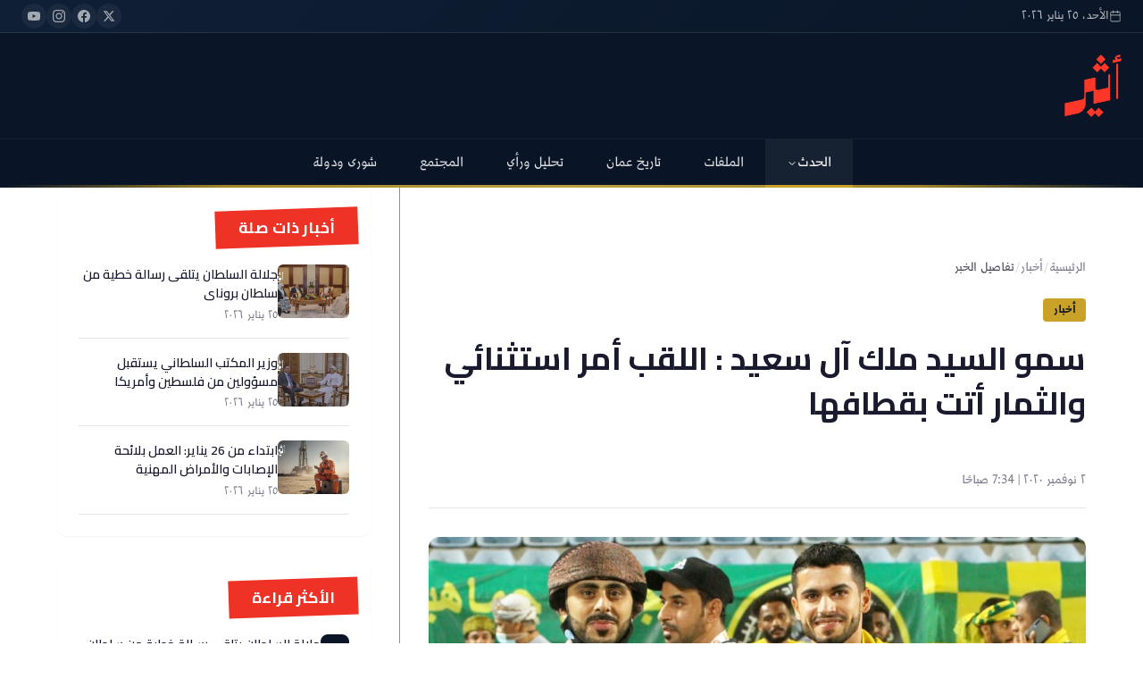

--- FILE ---
content_type: text/html; charset=utf-8
request_url: https://www.atheer.om/archive/540087/
body_size: 48432
content:
<!DOCTYPE html><html lang="ar" dir="rtl"><head><meta name="viewport" content="width=device-width, initial-scale=1"/><link rel="icon" type="image/x-icon" href="/pf/resources/favicon.ico?d=21"/><title>سمو السيد ملك آل سعيد : اللقب أمر استثنائي والثمار أتت بقطافها</title><meta name="description" content=""/><meta property="og:title" content="سمو السيد ملك آل سعيد : اللقب أمر استثنائي والثمار أتت بقطافها"/><meta property="og:description" content=""/><meta property="og:type" content="article"/><meta property="og:url" content="https://www.atheer.om/archive/540087"/><meta property="og:site_name" content="صحيفة أثير الإلكترونية"/><meta property="og:image" content="https://cloudfront-eu-central-1.images.arcpublishing.com/atheer/BRDH7OIUGFCIJEE4JFAEWZM3W4.jpg"/><meta name="twitter:card" content="summary_large_image"/><meta name="twitter:title" content="سمو السيد ملك آل سعيد : اللقب أمر استثنائي والثمار أتت بقطافها"/><meta name="twitter:description" content=""/><meta name="twitter:site" content="@Atheer_Oman"/><meta name="twitter:image" content="https://cloudfront-eu-central-1.images.arcpublishing.com/atheer/BRDH7OIUGFCIJEE4JFAEWZM3W4.jpg"/><link rel="canonical" href="https://www.atheer.om/archive/540087"/><meta name="page-type" property="page-type" content="article"/><link rel="preload" as="style" href="https://fonts.googleapis.com/css2?family=Amiri:ital,wght@0,400;0,700;1,400&amp;family=Cairo:wght@300;400;500;600;700;800;900&amp;family=Tajawal:wght@300;400;500;700;800;900&amp;display=swap"/><link rel="stylesheet" data-testid="font-loading-url-" href="https://fonts.googleapis.com/css2?family=Amiri:ital,wght@0,400;0,700;1,400&amp;family=Cairo:wght@300;400;500;600;700;800;900&amp;family=Tajawal:wght@300;400;500;700;800;900&amp;display=swap"/><link id="fusion-output-type-styles" rel="stylesheet" type="text/css" href="/pf/dist/components/output-types/default.css?d=21&amp;mxId=00000000"/><link id="fusion-template-styles" rel="stylesheet" type="text/css" href="/pf/dist/components/combinations/default.css?d=21&amp;mxId=00000000"/><link id="fusion-siteStyles-styles" rel="stylesheet" type="text/css" href="/pf/dist/css/atheer.css?d=21&amp;mxId=00000000"/><script type="application/javascript" id="polyfill-script">if(!Array.prototype.includes||!(window.Object && window.Object.assign)||!window.Promise||!window.Symbol||!window.fetch){document.write('<script type="application/javascript" src="/pf/dist/engine/polyfill.js?d=21&mxId=00000000" defer=""><\/script>')}</script><script id="fusion-engine-react-script" type="application/javascript" src="/pf/dist/engine/react.js?d=21&amp;mxId=00000000" defer=""></script><script id="fusion-engine-combinations-script" type="application/javascript" src="/pf/dist/components/combinations/default.js?d=21&amp;mxId=00000000" defer=""></script><style>body { writing-mode: horizontal-tb; }</style><script data-integration="inlineScripts">window.isIE = !!window.MSInputMethodContext && !!document.documentMode;</script><script async="" data-integration="nativo-ad" src="https://s.ntv.io/serve/load.js"></script><script data-cfasync="false" nonce="9bf97838-6e7c-4e66-a899-f9a5fc22f8f3">try{(function(w,d){!function(j,k,l,m){if(j.zaraz)console.error("zaraz is loaded twice");else{j[l]=j[l]||{};j[l].executed=[];j.zaraz={deferred:[],listeners:[]};j.zaraz._v="5874";j.zaraz._n="9bf97838-6e7c-4e66-a899-f9a5fc22f8f3";j.zaraz.q=[];j.zaraz._f=function(n){return async function(){var o=Array.prototype.slice.call(arguments);j.zaraz.q.push({m:n,a:o})}};for(const p of["track","set","debug"])j.zaraz[p]=j.zaraz._f(p);j.zaraz.init=()=>{var q=k.getElementsByTagName(m)[0],r=k.createElement(m),s=k.getElementsByTagName("title")[0];s&&(j[l].t=k.getElementsByTagName("title")[0].text);j[l].x=Math.random();j[l].w=j.screen.width;j[l].h=j.screen.height;j[l].j=j.innerHeight;j[l].e=j.innerWidth;j[l].l=j.location.href;j[l].r=k.referrer;j[l].k=j.screen.colorDepth;j[l].n=k.characterSet;j[l].o=(new Date).getTimezoneOffset();if(j.dataLayer)for(const t of Object.entries(Object.entries(dataLayer).reduce((u,v)=>({...u[1],...v[1]}),{})))zaraz.set(t[0],t[1],{scope:"page"});j[l].q=[];for(;j.zaraz.q.length;){const w=j.zaraz.q.shift();j[l].q.push(w)}r.defer=!0;for(const x of[localStorage,sessionStorage])Object.keys(x||{}).filter(z=>z.startsWith("_zaraz_")).forEach(y=>{try{j[l]["z_"+y.slice(7)]=JSON.parse(x.getItem(y))}catch{j[l]["z_"+y.slice(7)]=x.getItem(y)}});r.referrerPolicy="origin";r.src="/cdn-cgi/zaraz/s.js?z="+btoa(encodeURIComponent(JSON.stringify(j[l])));q.parentNode.insertBefore(r,q)};["complete","interactive"].includes(k.readyState)?zaraz.init():j.addEventListener("DOMContentLoaded",zaraz.init)}}(w,d,"zarazData","script");window.zaraz._p=async d$=>new Promise(ea=>{if(d$){d$.e&&d$.e.forEach(eb=>{try{const ec=d.querySelector("script[nonce]"),ed=ec?.nonce||ec?.getAttribute("nonce"),ee=d.createElement("script");ed&&(ee.nonce=ed);ee.innerHTML=eb;ee.onload=()=>{d.head.removeChild(ee)};d.head.appendChild(ee)}catch(ef){console.error(`Error executing script: ${eb}\n`,ef)}});Promise.allSettled((d$.f||[]).map(eg=>fetch(eg[0],eg[1])))}ea()});zaraz._p({"e":["(function(w,d){})(window,document)"]});})(window,document)}catch(e){throw fetch("/cdn-cgi/zaraz/t"),e;};</script></head><body><a class="skip-main" href="#main">تخطى للمحتوى الرئيسي</a><div class="b-application" id="fusion-app"><div class="b-right-rail"><header class="c-stack b-right-rail__navigation" data-style-direction="vertical" data-style-justification="start" data-style-alignment="unset" data-style-inline="false" data-style-wrap="nowrap"><header class="atheer-header  "><div class="atheer-top-bar"><div class="atheer-container"><div class="atheer-top-bar-content"><div class="atheer-date-display"><svg xmlns="http://www.w3.org/2000/svg" width="14" height="14" viewBox="0 0 24 24" fill="none" stroke="currentColor" stroke-width="2" stroke-linecap="round" stroke-linejoin="round"><rect x="3" y="4" width="18" height="18" rx="2" ry="2"></rect><line x1="16" y1="2" x2="16" y2="6"></line><line x1="8" y1="2" x2="8" y2="6"></line><line x1="3" y1="10" x2="21" y2="10"></line></svg><span>الأحد، ٢٥ يناير ٢٠٢٦</span></div><div class="atheer-social-links"><a href="https://twitter.com/Atheer_Oman" target="_blank" rel="noopener noreferrer" aria-label="تويتر"><svg xmlns="http://www.w3.org/2000/svg" width="14" height="14" viewBox="0 0 24 24" fill="currentColor"><path d="M18.244 2.25h3.308l-7.227 8.26 8.502 11.24H16.17l-5.214-6.817L4.99 21.75H1.68l7.73-8.835L1.254 2.25H8.08l4.713 6.231zm-1.161 17.52h1.833L7.084 4.126H5.117z"></path></svg></a><a href="https://www.facebook.com/atheeroman" target="_blank" rel="noopener noreferrer" aria-label="فيسبوك"><svg xmlns="http://www.w3.org/2000/svg" width="14" height="14" viewBox="0 0 24 24" fill="currentColor"><path d="M24 12.073c0-6.627-5.373-12-12-12s-12 5.373-12 12c0 5.99 4.388 10.954 10.125 11.854v-8.385H7.078v-3.47h3.047V9.43c0-3.007 1.792-4.669 4.533-4.669 1.312 0 2.686.235 2.686.235v2.953H15.83c-1.491 0-1.956.925-1.956 1.874v2.25h3.328l-.532 3.47h-2.796v8.385C19.612 23.027 24 18.062 24 12.073z"></path></svg></a><a href="https://www.instagram.com/atheer_oman" target="_blank" rel="noopener noreferrer" aria-label="انستجرام"><svg xmlns="http://www.w3.org/2000/svg" width="14" height="14" viewBox="0 0 24 24" fill="currentColor"><path d="M12 2.163c3.204 0 3.584.012 4.85.07 3.252.148 4.771 1.691 4.919 4.919.058 1.265.069 1.645.069 4.849 0 3.205-.012 3.584-.069 4.849-.149 3.225-1.664 4.771-4.919 4.919-1.266.058-1.644.07-4.85.07-3.204 0-3.584-.012-4.849-.07-3.26-.149-4.771-1.699-4.919-4.92-.058-1.265-.07-1.644-.07-4.849 0-3.204.013-3.583.07-4.849.149-3.227 1.664-4.771 4.919-4.919 1.266-.057 1.645-.069 4.849-.069zm0-2.163c-3.259 0-3.667.014-4.947.072-4.358.2-6.78 2.618-6.98 6.98-.059 1.281-.073 1.689-.073 4.948 0 3.259.014 3.668.072 4.948.2 4.358 2.618 6.78 6.98 6.98 1.281.058 1.689.072 4.948.072 3.259 0 3.668-.014 4.948-.072 4.354-.2 6.782-2.618 6.979-6.98.059-1.28.073-1.689.073-4.948 0-3.259-.014-3.667-.072-4.947-.196-4.354-2.617-6.78-6.979-6.98-1.281-.059-1.69-.073-4.949-.073zm0 5.838c-3.403 0-6.162 2.759-6.162 6.162s2.759 6.163 6.162 6.163 6.162-2.759 6.162-6.163c0-3.403-2.759-6.162-6.162-6.162zm0 10.162c-2.209 0-4-1.79-4-4 0-2.209 1.791-4 4-4s4 1.791 4 4c0 2.21-1.791 4-4 4zm6.406-11.845c-.796 0-1.441.645-1.441 1.44s.645 1.44 1.441 1.44c.795 0 1.439-.645 1.439-1.44s-.644-1.44-1.439-1.44z"></path></svg></a><a href="https://www.youtube.com/@atheeroman" target="_blank" rel="noopener noreferrer" aria-label="يوتيوب"><svg xmlns="http://www.w3.org/2000/svg" width="14" height="14" viewBox="0 0 24 24" fill="currentColor"><path d="M23.498 6.186a3.016 3.016 0 0 0-2.122-2.136C19.505 3.545 12 3.545 12 3.545s-7.505 0-9.377.505A3.017 3.017 0 0 0 .502 6.186C0 8.07 0 12 0 12s0 3.93.502 5.814a3.016 3.016 0 0 0 2.122 2.136c1.871.505 9.376.505 9.376.505s7.505 0 9.377-.505a3.015 3.015 0 0 0 2.122-2.136C24 15.93 24 12 24 12s0-3.93-.502-5.814zM9.545 15.568V8.432L15.818 12l-6.273 3.568z"></path></svg></a></div></div></div></div><div class="atheer-main-header"><div class="atheer-container"><div class="atheer-header-content"><a href="/" class="atheer-logo"><img src="https://cloudfront-eu-central-1.images.arcpublishing.com/atheer/VCAEY4PBMNC57AZ77BKC3UG33U.png" alt="صحيفة أثير الإلكترونية" class="atheer-logo-image"/></a><button class="atheer-menu-toggle " aria-label="القائمة" aria-expanded="false"><span></span><span></span><span></span></button></div></div></div><nav class="atheer-nav-wrapper "><div class="atheer-container"><div class="atheer-main-nav"><ul class="atheer-nav-list"><li class="atheer-nav-item"><a href="/news" class="atheer-nav-link active">الحدث<svg xmlns="http://www.w3.org/2000/svg" width="12" height="12" viewBox="0 0 24 24" fill="none" stroke="currentColor" stroke-width="2" stroke-linecap="round" stroke-linejoin="round"><polyline points="6 9 12 15 18 9"></polyline></svg></a><div class="atheer-dropdown"><a href="/news/local" class="atheer-dropdown-link">ما وراء الحدث</a></div></li><li class="atheer-nav-item"><a href="/articles" class="atheer-nav-link ">الملفات</a><div class="atheer-dropdown"></div></li><li class="atheer-nav-item"><a href="/oman_history" class="atheer-nav-link ">تاريخ عمان</a><div class="atheer-dropdown"></div></li><li class="atheer-nav-item"><a href="/atheeriat" class="atheer-nav-link ">تحليل ورأي</a><div class="atheer-dropdown"></div></li><li class="atheer-nav-item"><a href="/general" class="atheer-nav-link ">المجتمع</a><div class="atheer-dropdown"></div></li><li class="atheer-nav-item"><a href="/shura" class="atheer-nav-link ">شورى ودولة</a><div class="atheer-dropdown"></div></li></ul></div></div></nav></header><style>
        .atheer-mobile-overlay {
          display: none;
          position: fixed;
          inset: 0;
          background: rgba(0,0,0,0.5);
          z-index: 999;
        }

        @media (max-width: 768px) {
          .atheer-mobile-overlay {
            display: block;
          }
        }

        .atheer-header {
          position: sticky;
          top: 0;
          z-index: 1000;
          background: #0a1628;
          transition: all 300ms ease;
        }

        .atheer-header.scrolled {
          box-shadow: 0 10px 15px -3px rgba(0,0,0,0.1);
        }

        /* Auto-hide top bar and main header on scroll */
        .atheer-header .atheer-top-bar,
        .atheer-header .atheer-main-header {
          transition: transform 0.3s cubic-bezier(0.4, 0, 0.2, 1), opacity 0.3s ease;
          transform: translateY(0);
          opacity: 1;
        }

        .atheer-header.header-hidden .atheer-top-bar {
          transform: translateY(-100%);
          opacity: 0;
          position: absolute;
          pointer-events: none;
        }

        .atheer-header.header-hidden .atheer-main-header {
          transform: translateY(-100%);
          opacity: 0;
          position: absolute;
          pointer-events: none;
        }

        .atheer-container {
          max-width: var(--container-max, 1400px);
          margin: 0 auto;
          padding: 0 var(--container-padding, 1.5rem);
        }

        /* Top Bar */
        .atheer-top-bar {
          background: linear-gradient(135deg, #0f1f35 0%, #0a1628 100%);
          padding: 0.25rem 0;
          border-bottom: 1px solid rgba(255,255,255,0.1);
        }

        .atheer-top-bar-content {
          display: flex;
          justify-content: space-between;
          align-items: center;
          font-size: 0.8rem;
          color: rgba(255,255,255,0.7);
        }

        .atheer-date-display {
          display: flex;
          align-items: center;
          gap: 0.5rem;
        }

        .atheer-date-display svg {
          width: 14px !important;
          height: 14px !important;
          display: block !important;
          opacity: 0.7;
        }

        .atheer-social-links {
          display: flex;
          gap: 1rem;
        }

        .atheer-social-links a {
          color: rgba(255,255,255,0.6);
          transition: all 150ms ease;
          display: flex;
          align-items: center;
          justify-content: center;
          width: 28px;
          height: 28px;
          border-radius: 50%;
          background: rgba(255,255,255,0.05);
        }

        .atheer-social-links a:hover {
          color: #c9a227;
          background: rgba(255,255,255,0.1);
          transform: translateY(-2px);
        }

        .atheer-social-links svg {
          width: 14px !important;
          height: 14px !important;
          display: block !important;
        }

        /* Main Header */
        .atheer-main-header {
          padding: 1.5rem 0;
          background: #0a1628;
        }

        .atheer-header-content {
          display: flex;
          justify-content: space-between;
          align-items: center;
        }

        .atheer-logo {
          display: flex;
          align-items: center;
          gap: 1rem;
        }

        .atheer-logo-image {
          height: 70px;
          width: auto;
          filter: brightness(1.1);
          transition: filter 150ms ease;
        }

        @media (max-width: 1024px) {
          .atheer-logo-image {
            height: 50px;
          }
        }

        .atheer-logo:hover .atheer-logo-image {
          filter: brightness(1.2);
        }

        /* Search */
        .atheer-search-container {
          position: relative;
          display: flex;
          align-items: center;
        }

        .atheer-search-input {
          width: 280px;
          padding: 0.5rem 1.5rem;
          padding-left: 45px;
          background: rgba(255,255,255,0.08);
          border: 1px solid rgba(255,255,255,0.1);
          border-radius: 30px;
          color: #fff;
          font-family: inherit;
          font-size: 0.9rem;
          transition: all 300ms ease;
        }

        .atheer-search-input::placeholder {
          color: rgba(255,255,255,0.5);
        }

        .atheer-search-input:focus {
          outline: none;
          background: rgba(255,255,255,0.12);
          border-color: #c9a227;
          width: 320px;
        }

        .atheer-search-btn {
          position: absolute;
          left: 12px;
          color: rgba(255,255,255,0.5);
          background: none;
          border: none;
          cursor: pointer;
          transition: color 150ms ease;
        }

        .atheer-search-input:focus + .atheer-search-btn,
        .atheer-search-btn:hover {
          color: #c9a227;
        }

        .atheer-search-btn svg {
          width: 18px !important;
          height: 18px !important;
          display: block !important;
        }

        /* Menu Toggle */
        .atheer-menu-toggle {
          display: none;
          flex-direction: column;
          gap: 5px;
          padding: 0.5rem;
          background: none;
          border: none;
          cursor: pointer;
          z-index: 1001;
        }

        .atheer-menu-toggle span {
          display: block;
          width: 24px;
          height: 2px;
          background: #fff;
          border-radius: 2px;
          transition: all 300ms ease;
        }

        .atheer-menu-toggle.active span:nth-child(1) {
          transform: rotate(45deg) translate(5px, 5px);
        }

        .atheer-menu-toggle.active span:nth-child(2) {
          opacity: 0;
        }

        .atheer-menu-toggle.active span:nth-child(3) {
          transform: rotate(-45deg) translate(5px, -5px);
        }

        /* Navigation */
        .atheer-nav-wrapper {
          background: linear-gradient(180deg, #0a1628 0%, rgba(10,22,40,0.98) 100%);
          border-top: 1px solid rgba(255,255,255,0.05);
          position: relative;
        }

        .atheer-nav-wrapper::before {
          content: &#x27;&#x27;;
          position: absolute;
          bottom: 0;
          left: 0;
          right: 0;
          height: 3px;
          background: linear-gradient(90deg,
            transparent 0%,
            #c9a227 20%,
            #e8c547 50%,
            #c9a227 80%,
            transparent 100%
          );
          opacity: 0.8;
        }

        .atheer-main-nav {
          display: flex;
          align-items: center;
          justify-content: center;
        }

        .atheer-nav-list {
          display: flex;
          align-items: center;
          gap: 0;
          list-style: none;
          margin: 0;
          padding: 0;
        }

        .atheer-nav-item {
          position: relative;
        }

        .atheer-nav-link {
          display: flex;
          align-items: center;
          gap: 0.25rem;
          padding: 1rem 1.5rem;
          color: rgba(255,255,255,0.85);
          font-weight: 500;
          font-size: 0.95rem;
          text-decoration: none;
          transition: all 150ms ease;
          position: relative;
        }

        .atheer-nav-link::after {
          content: &#x27;&#x27;;
          position: absolute;
          bottom: 0;
          left: 50%;
          width: 0;
          height: 3px;
          background: #c9a227;
          transition: all 300ms ease;
          transform: translateX(-50%);
        }

        .atheer-nav-link:hover,
        .atheer-nav-link.active {
          color: #fff;
          background: rgba(255,255,255,0.05);
        }

        .atheer-nav-link:hover::after,
        .atheer-nav-link.active::after {
          width: 100%;
        }

        .atheer-nav-link svg {
          width: 12px !important;
          height: 12px !important;
          display: block !important;
          transition: transform 150ms ease;
        }

        .atheer-nav-item:hover .atheer-nav-link svg {
          transform: rotate(180deg);
        }

        /* Dropdown */
        .atheer-dropdown {
          position: absolute;
          top: 100%;
          right: 0;
          min-width: 220px;
          background: #fff;
          border-radius: 8px;
          box-shadow: 0 10px 15px -3px rgba(0,0,0,0.1);
          opacity: 0;
          visibility: hidden;
          transform: translateY(10px);
          transition: all 300ms ease;
          z-index: 100;
          overflow: hidden;
        }

        .atheer-nav-item:hover .atheer-dropdown {
          opacity: 1;
          visibility: visible;
          transform: translateY(0);
        }

        .atheer-dropdown-link {
          display: block;
          padding: 1rem 1.5rem;
          color: #1a1a2e;
          font-size: 0.9rem;
          text-decoration: none;
          border-bottom: 1px solid #e5e7eb;
          transition: all 150ms ease;
        }

        .atheer-dropdown-link:last-child {
          border-bottom: none;
        }

        .atheer-dropdown-link:hover {
          background: #f0f2f5;
          color: #1e6b7b;
          padding-right: calc(1.5rem + 8px);
        }

        /* Mobile Styles */
        @media (max-width: 768px) {
          .atheer-top-bar {
            display: none;
          }

          .atheer-main-header {
            padding: 1rem 0;
          }

          .atheer-search-container {
            display: none;
          }

          .atheer-menu-toggle {
            display: flex;
          }

          .atheer-nav-wrapper {
            position: fixed;
            top: 0;
            right: -100%;
            width: 80%;
            max-width: 320px;
            height: 100vh;
            background: #0a1628;
            z-index: 1000;
            transition: right 300ms ease;
            padding-top: 80px;
          }

          .atheer-nav-wrapper.open {
            right: 0;
            box-shadow: -10px 0 30px rgba(0,0,0,0.3);
          }

          .atheer-nav-wrapper::before {
            display: none;
          }

          .atheer-main-nav {
            flex-direction: column;
            align-items: stretch;
            padding: 1.5rem;
          }

          .atheer-nav-list {
            flex-direction: column;
          }

          .atheer-nav-link {
            padding: 1rem;
            border-bottom: 1px solid rgba(255,255,255,0.1);
          }

          .atheer-nav-link::after {
            display: none;
          }

          .atheer-dropdown {
            position: static;
            opacity: 1;
            visibility: visible;
            transform: none;
            background: rgba(255,255,255,0.05);
            border-radius: 0;
            box-shadow: none;
            max-height: 0;
            overflow: hidden;
            transition: max-height 300ms ease;
          }

          .atheer-nav-item:hover .atheer-dropdown,
          .atheer-nav-item.open .atheer-dropdown {
            max-height: 500px;
          }

          .atheer-dropdown-link {
            color: rgba(255,255,255,0.8);
            border-bottom-color: rgba(255,255,255,0.1);
            padding-right: 3rem;
          }

          .atheer-dropdown-link:hover {
            background: rgba(255,255,255,0.1);
            color: #c9a227;
          }
        }
      </style></header><section role="main" id="main" tabindex="-1" class="b-right-rail__main"><div class="c-stack b-right-rail__full-width-1" data-style-direction="vertical" data-style-justification="start" data-style-alignment="unset" data-style-inline="false" data-style-wrap="nowrap"></div><div class="c-grid b-right-rail__rail-container"><div class="c-stack b-right-rail__main-interior-item" data-style-direction="vertical" data-style-justification="start" data-style-alignment="unset" data-style-inline="false" data-style-wrap="nowrap"><div id="fusion-static-enter:html-block-f0fKj7oszozK1qg" style="display:none" data-fusion-component="html-block-f0fKj7oszozK1qg"></div><div><div class="atheer-ad-wrapper">
  <div id="div-gpt-ad-before-article"></div>
</div>
</div><div id="fusion-static-exit:html-block-f0fKj7oszozK1qg" style="display:none" data-fusion-component="html-block-f0fKj7oszozK1qg"></div><article class="atheer-article"><nav class="atheer-breadcrumb"><a href="/">الرئيسية</a><span class="atheer-breadcrumb-separator">/</span><a href="/news">أخبار</a><span class="atheer-breadcrumb-separator">/</span><span class="atheer-breadcrumb-current">تفاصيل الخبر</span></nav><header class="atheer-article-header"><a href="/news" class="atheer-article-category">أخبار</a><h1 class="atheer-article-title">سمو السيد ملك آل سعيد : اللقب أمر استثنائي والثمار أتت بقطافها</h1></header><div class="atheer-article-meta"><div class="atheer-article-author"><div class="atheer-author-info"><span class="atheer-author-name">نبيل المزروعي</span><span class="atheer-article-date">٢ نوفمبر ٢٠٢٠ | 7:34 صباحًا</span></div></div></div><figure class="atheer-article-featured-image"><img src="https://cloudfront-eu-central-1.images.arcpublishing.com/atheer/BRDH7OIUGFCIJEE4JFAEWZM3W4.jpg" alt="سمو السيد ملك آل سعيد : اللقب أمر استثنائي والثمار أتت بقطافها"/><figcaption class="atheer-image-caption">سمو السيد ملك آل سعيد : اللقب أمر استثنائي والثمار أتت بقطافها</figcaption></figure><div class="atheer-article-body"><div><p style="text-align:justify;">
</p></div><div><p style="text-align:justify;">رصد – أثير</p></div><div><p style="text-align:justify;">
</p></div><div><p style="text-align:justify;">أكّد صاحب السمو السيد ملك بن شهاب بن طارق آل سعيد عضو مجلس إدارة نادي السيب، فرحة جميع أعضاء مجلس الإدارة باللقب الجميل والتاريخي الذي طال انتظاره، مُضيفًا “اللقب والتتويج يُعد أمرًا استثنائيًا في ظل الظروف التي مررنا بها في هذه الموسم العصيب” .</p></div><div><p style="text-align:justify;">
</p></div><div><p style="text-align:justify;">وقال صاحب السمو في تصريح خاص لـ “إذاعة مسقط”: الفرحة كبيرة وعارمة لولاية السيب قاطبة، ونحمد الله أن الشباب توجوا أنفسهم وجهودهم بالفوز والتتويج باللقب لدوري عمانتل لكرة القدم للموسم 2019/2020 الطويل والحافل بالإثارة، ونحن في مجلس الإدارة سعيدون جدًا باللقب الأول لبطولة الدوري، ونقول ” الثمار أتت بقطافها “.</p></div><div><p style="text-align:justify;">
</p></div><div><p style="text-align:justify;">وعن الدور الكبير الذي يقوم به مجلس الإدارة أوضح سمو السيد ملك بن شهاب آل سعيد بأن متابعة الإدارة المستمرة تُعد جزءًا من المنظومة في النادي، وأن التواصل مع الشباب عملية تكاملية نعمل عليها بجد ووفق خطط مرسومة، وهذا لن يتأتى لولا حكمة رئيس مجلس الإدارة صاحب السمو السيد شهاب بن طارق آل سعيد، وحنكته الإدارية في التعامل مع مختلف الأمور في النادي، وبرؤيته الثاقبة للرياضة، استطاع نادي السيب الاستمرار والتقدم بتحقيق الإنجازات والألقاب وبشكل دائم في مختلف الرياضات في السلطنة .</p></div><div><p style="text-align:justify;">
</p></div><div><p style="text-align:justify;">ولم يخف صاحب السمو ” سر ” تفوق نادي السيب في مختلف الألعاب الرياضية، عندما قال ” تخطيط مجلس الإدارة في توسعة مختلف الألعاب والمنافسة فيها، ليس وليد اللحظة أو محظ الصدفة، وإنما هناك تخطيط عبر السنوات الماضية للوصول إلى منصات التتويج، ونادي السيب اليوم – ولله الحمد – أصبح منافسًا قويًا في مختلف الألعاب والرياضات في السلطنة، واستطاع أن يوجد لنفسه وزنًا كبيرًا في هذا الشأن، متأملين من بقية الأندية في السلطنة أن تحذو حذو السيب، وأن تفكر في جميع الألعاب والرياضات، خصوصًا وأن هناك مجموعة كبيرة من الرياضيين يعشقون ألعاب مختلفة.</p></div><div><p style="text-align:justify;">
</p></div><div><p style="text-align:justify;">وبسؤال سموه عن الجاهزية للموسم المقبل، أجاب ” من المؤكد أنه عندما تتصدر أي بطولة أو تفوز بها، ستكون جميع الأنظار متجهة إليك، وبإذن الله العمل قائم ومستمر واللجنة الفنية بالنادي قائمة بأمر التعاقدات وتدعيم الصفوف، وهناك أسماء من اللاعبين المُجيدين في السلطنة تم إنهاء إجراءات التعاقد معهم، والفترة المقبلة ستشهد مزيدًا من النقاش مع القائمين على الجنة الفنية، لبحث احتياجات الفريق في أمر التعاقدات أو ما يرونه مناسبًا .</p></div><div><p style="text-align:justify;">
</p></div><div><p style="text-align:justify;">يُذكر أن نادي السيب حقق لقب بطولة دوري عمانتل للموسم 2020/2019 لأول مرة في تاريخه الكروي، وذلك بعد فوزه مساء أمس على نادي صحم بهدفين نظيفين ضمن الجولة السادسة والعشرين والأخيرة للمسابقة، النتيجة التي تصدر بها جدول الترتيب برصيد 57 نقطة متفوقًا على الوصيف نادي ظفار برصيد 5 نقاط كاملة.</p></div></div><div class="atheer-share-section atheer-share-desktop"><h4 class="atheer-share-title">شارك هذا الخبر</h4><div class="atheer-share-buttons"><a href="https://twitter.com/intent/tweet?url=https%3A%2F%2Fwww.atheer.om%2Farchive%2F540087&amp;text=%D8%B3%D9%85%D9%88%20%D8%A7%D9%84%D8%B3%D9%8A%D8%AF%20%D9%85%D9%84%D9%83%20%D8%A2%D9%84%20%D8%B3%D8%B9%D9%8A%D8%AF%20%3A%20%D8%A7%D9%84%D9%84%D9%82%D8%A8%20%D8%A3%D9%85%D8%B1%20%D8%A7%D8%B3%D8%AA%D8%AB%D9%86%D8%A7%D8%A6%D9%8A%20%D9%88%D8%A7%D9%84%D8%AB%D9%85%D8%A7%D8%B1%20%D8%A3%D8%AA%D8%AA%20%D8%A8%D9%82%D8%B7%D8%A7%D9%81%D9%87%D8%A7" target="_blank" rel="noopener noreferrer" class="atheer-share-btn atheer-share-twitter" aria-label="مشاركة على تويتر"><svg xmlns="http://www.w3.org/2000/svg" viewBox="0 0 24 24" fill="currentColor"><path d="M18.244 2.25h3.308l-7.227 8.26 8.502 11.24H16.17l-5.214-6.817L4.99 21.75H1.68l7.73-8.835L1.254 2.25H8.08l4.713 6.231zm-1.161 17.52h1.833L7.084 4.126H5.117z"></path></svg></a><a href="https://www.facebook.com/sharer/sharer.php?u=https%3A%2F%2Fwww.atheer.om%2Farchive%2F540087" target="_blank" rel="noopener noreferrer" class="atheer-share-btn atheer-share-facebook" aria-label="مشاركة على فيسبوك"><svg xmlns="http://www.w3.org/2000/svg" viewBox="0 0 24 24" fill="currentColor"><path d="M24 12.073c0-6.627-5.373-12-12-12s-12 5.373-12 12c0 5.99 4.388 10.954 10.125 11.854v-8.385H7.078v-3.47h3.047V9.43c0-3.007 1.792-4.669 4.533-4.669 1.312 0 2.686.235 2.686.235v2.953H15.83c-1.491 0-1.956.925-1.956 1.874v2.25h3.328l-.532 3.47h-2.796v8.385C19.612 23.027 24 18.062 24 12.073z"></path></svg></a><a href="https://api.whatsapp.com/send?text=%D8%B3%D9%85%D9%88%20%D8%A7%D9%84%D8%B3%D9%8A%D8%AF%20%D9%85%D9%84%D9%83%20%D8%A2%D9%84%20%D8%B3%D8%B9%D9%8A%D8%AF%20%3A%20%D8%A7%D9%84%D9%84%D9%82%D8%A8%20%D8%A3%D9%85%D8%B1%20%D8%A7%D8%B3%D8%AA%D8%AB%D9%86%D8%A7%D8%A6%D9%8A%20%D9%88%D8%A7%D9%84%D8%AB%D9%85%D8%A7%D8%B1%20%D8%A3%D8%AA%D8%AA%20%D8%A8%D9%82%D8%B7%D8%A7%D9%81%D9%87%D8%A7%20https%3A%2F%2Fwww.atheer.om%2Farchive%2F540087" target="_blank" rel="noopener noreferrer" class="atheer-share-btn atheer-share-whatsapp" aria-label="مشاركة على واتساب"><svg xmlns="http://www.w3.org/2000/svg" viewBox="0 0 24 24" fill="currentColor"><path d="M17.472 14.382c-.297-.149-1.758-.867-2.03-.967-.273-.099-.471-.148-.67.15-.197.297-.767.966-.94 1.164-.173.199-.347.223-.644.075-.297-.15-1.255-.463-2.39-1.475-.883-.788-1.48-1.761-1.653-2.059-.173-.297-.018-.458.13-.606.134-.133.298-.347.446-.52.149-.174.198-.298.298-.497.099-.198.05-.371-.025-.52-.075-.149-.669-1.612-.916-2.207-.242-.579-.487-.5-.669-.51-.173-.008-.371-.01-.57-.01-.198 0-.52.074-.792.372-.272.297-1.04 1.016-1.04 2.479 0 1.462 1.065 2.875 1.213 3.074.149.198 2.096 3.2 5.077 4.487.709.306 1.262.489 1.694.625.712.227 1.36.195 1.871.118.571-.085 1.758-.719 2.006-1.413.248-.694.248-1.289.173-1.413-.074-.124-.272-.198-.57-.347m-5.421 7.403h-.004a9.87 9.87 0 01-5.031-1.378l-.361-.214-3.741.982.998-3.648-.235-.374a9.86 9.86 0 01-1.51-5.26c.001-5.45 4.436-9.884 9.888-9.884 2.64 0 5.122 1.03 6.988 2.898a9.825 9.825 0 012.893 6.994c-.003 5.45-4.437 9.884-9.885 9.884m8.413-18.297A11.815 11.815 0 0012.05 0C5.495 0 .16 5.335.157 11.892c0 2.096.547 4.142 1.588 5.945L.057 24l6.305-1.654a11.882 11.882 0 005.683 1.448h.005c6.554 0 11.89-5.335 11.893-11.893a11.821 11.821 0 00-3.48-8.413z"></path></svg></a><a href="https://t.me/share/url?url=https%3A%2F%2Fwww.atheer.om%2Farchive%2F540087&amp;text=%D8%B3%D9%85%D9%88%20%D8%A7%D9%84%D8%B3%D9%8A%D8%AF%20%D9%85%D9%84%D9%83%20%D8%A2%D9%84%20%D8%B3%D8%B9%D9%8A%D8%AF%20%3A%20%D8%A7%D9%84%D9%84%D9%82%D8%A8%20%D8%A3%D9%85%D8%B1%20%D8%A7%D8%B3%D8%AA%D8%AB%D9%86%D8%A7%D8%A6%D9%8A%20%D9%88%D8%A7%D9%84%D8%AB%D9%85%D8%A7%D8%B1%20%D8%A3%D8%AA%D8%AA%20%D8%A8%D9%82%D8%B7%D8%A7%D9%81%D9%87%D8%A7" target="_blank" rel="noopener noreferrer" class="atheer-share-btn atheer-share-telegram" aria-label="مشاركة على تيليجرام"><svg xmlns="http://www.w3.org/2000/svg" viewBox="0 0 24 24" fill="currentColor"><path d="M11.944 0A12 12 0 0 0 0 12a12 12 0 0 0 12 12 12 12 0 0 0 12-12A12 12 0 0 0 12 0a12 12 0 0 0-.056 0zm4.962 7.224c.1-.002.321.023.465.14a.506.506 0 0 1 .171.325c.016.093.036.306.02.472-.18 1.898-.962 6.502-1.36 8.627-.168.9-.499 1.201-.82 1.23-.696.065-1.225-.46-1.9-.902-1.056-.693-1.653-1.124-2.678-1.8-1.185-.78-.417-1.21.258-1.91.177-.184 3.247-2.977 3.307-3.23.007-.032.014-.15-.056-.212s-.174-.041-.249-.024c-.106.024-1.793 1.14-5.061 3.345-.48.33-.913.49-1.302.48-.428-.008-1.252-.241-1.865-.44-.752-.245-1.349-.374-1.297-.789.027-.216.325-.437.893-.663 3.498-1.524 5.83-2.529 6.998-3.014 3.332-1.386 4.025-1.627 4.476-1.635z"></path></svg></a><a href="https://www.linkedin.com/shareArticle?mini=true&amp;url=https%3A%2F%2Fwww.atheer.om%2Farchive%2F540087&amp;title=%D8%B3%D9%85%D9%88%20%D8%A7%D9%84%D8%B3%D9%8A%D8%AF%20%D9%85%D9%84%D9%83%20%D8%A2%D9%84%20%D8%B3%D8%B9%D9%8A%D8%AF%20%3A%20%D8%A7%D9%84%D9%84%D9%82%D8%A8%20%D8%A3%D9%85%D8%B1%20%D8%A7%D8%B3%D8%AA%D8%AB%D9%86%D8%A7%D8%A6%D9%8A%20%D9%88%D8%A7%D9%84%D8%AB%D9%85%D8%A7%D8%B1%20%D8%A3%D8%AA%D8%AA%20%D8%A8%D9%82%D8%B7%D8%A7%D9%81%D9%87%D8%A7" target="_blank" rel="noopener noreferrer" class="atheer-share-btn atheer-share-linkedin" aria-label="مشاركة على لينكدإن"><svg xmlns="http://www.w3.org/2000/svg" viewBox="0 0 24 24" fill="currentColor"><path d="M20.447 20.452h-3.554v-5.569c0-1.328-.027-3.037-1.852-3.037-1.853 0-2.136 1.445-2.136 2.939v5.667H9.351V9h3.414v1.561h.046c.477-.9 1.637-1.85 3.37-1.85 3.601 0 4.267 2.37 4.267 5.455v6.286zM5.337 7.433c-1.144 0-2.063-.926-2.063-2.065 0-1.138.92-2.063 2.063-2.063 1.14 0 2.064.925 2.064 2.063 0 1.139-.925 2.065-2.064 2.065zm1.782 13.019H3.555V9h3.564v11.452zM22.225 0H1.771C.792 0 0 .774 0 1.729v20.542C0 23.227.792 24 1.771 24h20.451C23.2 24 24 23.227 24 22.271V1.729C24 .774 23.2 0 22.222 0h.003z"></path></svg></a><button class="atheer-share-btn atheer-share-copy" aria-label="نسخ الرابط"><svg xmlns="http://www.w3.org/2000/svg" viewBox="0 0 24 24" fill="none" stroke="currentColor" stroke-width="2" stroke-linecap="round" stroke-linejoin="round"><path d="M10 13a5 5 0 0 0 7.54.54l3-3a5 5 0 0 0-7.07-7.07l-1.72 1.71"></path><path d="M14 11a5 5 0 0 0-7.54-.54l-3 3a5 5 0 0 0 7.07 7.07l1.71-1.71"></path></svg></button></div></div><div class="atheer-share-sticky-mobile"><a href="https://api.whatsapp.com/send?text=%D8%B3%D9%85%D9%88%20%D8%A7%D9%84%D8%B3%D9%8A%D8%AF%20%D9%85%D9%84%D9%83%20%D8%A2%D9%84%20%D8%B3%D8%B9%D9%8A%D8%AF%20%3A%20%D8%A7%D9%84%D9%84%D9%82%D8%A8%20%D8%A3%D9%85%D8%B1%20%D8%A7%D8%B3%D8%AA%D8%AB%D9%86%D8%A7%D8%A6%D9%8A%20%D9%88%D8%A7%D9%84%D8%AB%D9%85%D8%A7%D8%B1%20%D8%A3%D8%AA%D8%AA%20%D8%A8%D9%82%D8%B7%D8%A7%D9%81%D9%87%D8%A7%20https%3A%2F%2Fwww.atheer.om%2Farchive%2F540087" target="_blank" rel="noopener noreferrer" class="atheer-share-btn atheer-share-whatsapp" aria-label="واتساب"><svg xmlns="http://www.w3.org/2000/svg" viewBox="0 0 24 24" fill="currentColor"><path d="M17.472 14.382c-.297-.149-1.758-.867-2.03-.967-.273-.099-.471-.148-.67.15-.197.297-.767.966-.94 1.164-.173.199-.347.223-.644.075-.297-.15-1.255-.463-2.39-1.475-.883-.788-1.48-1.761-1.653-2.059-.173-.297-.018-.458.13-.606.134-.133.298-.347.446-.52.149-.174.198-.298.298-.497.099-.198.05-.371-.025-.52-.075-.149-.669-1.612-.916-2.207-.242-.579-.487-.5-.669-.51-.173-.008-.371-.01-.57-.01-.198 0-.52.074-.792.372-.272.297-1.04 1.016-1.04 2.479 0 1.462 1.065 2.875 1.213 3.074.149.198 2.096 3.2 5.077 4.487.709.306 1.262.489 1.694.625.712.227 1.36.195 1.871.118.571-.085 1.758-.719 2.006-1.413.248-.694.248-1.289.173-1.413-.074-.124-.272-.198-.57-.347m-5.421 7.403h-.004a9.87 9.87 0 01-5.031-1.378l-.361-.214-3.741.982.998-3.648-.235-.374a9.86 9.86 0 01-1.51-5.26c.001-5.45 4.436-9.884 9.888-9.884 2.64 0 5.122 1.03 6.988 2.898a9.825 9.825 0 012.893 6.994c-.003 5.45-4.437 9.884-9.885 9.884m8.413-18.297A11.815 11.815 0 0012.05 0C5.495 0 .16 5.335.157 11.892c0 2.096.547 4.142 1.588 5.945L.057 24l6.305-1.654a11.882 11.882 0 005.683 1.448h.005c6.554 0 11.89-5.335 11.893-11.893a11.821 11.821 0 00-3.48-8.413z"></path></svg></a><a href="https://twitter.com/intent/tweet?url=https%3A%2F%2Fwww.atheer.om%2Farchive%2F540087&amp;text=%D8%B3%D9%85%D9%88%20%D8%A7%D9%84%D8%B3%D9%8A%D8%AF%20%D9%85%D9%84%D9%83%20%D8%A2%D9%84%20%D8%B3%D8%B9%D9%8A%D8%AF%20%3A%20%D8%A7%D9%84%D9%84%D9%82%D8%A8%20%D8%A3%D9%85%D8%B1%20%D8%A7%D8%B3%D8%AA%D8%AB%D9%86%D8%A7%D8%A6%D9%8A%20%D9%88%D8%A7%D9%84%D8%AB%D9%85%D8%A7%D8%B1%20%D8%A3%D8%AA%D8%AA%20%D8%A8%D9%82%D8%B7%D8%A7%D9%81%D9%87%D8%A7" target="_blank" rel="noopener noreferrer" class="atheer-share-btn atheer-share-twitter" aria-label="تويتر"><svg xmlns="http://www.w3.org/2000/svg" viewBox="0 0 24 24" fill="currentColor"><path d="M18.244 2.25h3.308l-7.227 8.26 8.502 11.24H16.17l-5.214-6.817L4.99 21.75H1.68l7.73-8.835L1.254 2.25H8.08l4.713 6.231zm-1.161 17.52h1.833L7.084 4.126H5.117z"></path></svg></a><a href="https://www.facebook.com/sharer/sharer.php?u=https%3A%2F%2Fwww.atheer.om%2Farchive%2F540087" target="_blank" rel="noopener noreferrer" class="atheer-share-btn atheer-share-facebook" aria-label="فيسبوك"><svg xmlns="http://www.w3.org/2000/svg" viewBox="0 0 24 24" fill="currentColor"><path d="M24 12.073c0-6.627-5.373-12-12-12s-12 5.373-12 12c0 5.99 4.388 10.954 10.125 11.854v-8.385H7.078v-3.47h3.047V9.43c0-3.007 1.792-4.669 4.533-4.669 1.312 0 2.686.235 2.686.235v2.953H15.83c-1.491 0-1.956.925-1.956 1.874v2.25h3.328l-.532 3.47h-2.796v8.385C19.612 23.027 24 18.062 24 12.073z"></path></svg></a><a href="https://t.me/share/url?url=https%3A%2F%2Fwww.atheer.om%2Farchive%2F540087&amp;text=%D8%B3%D9%85%D9%88%20%D8%A7%D9%84%D8%B3%D9%8A%D8%AF%20%D9%85%D9%84%D9%83%20%D8%A2%D9%84%20%D8%B3%D8%B9%D9%8A%D8%AF%20%3A%20%D8%A7%D9%84%D9%84%D9%82%D8%A8%20%D8%A3%D9%85%D8%B1%20%D8%A7%D8%B3%D8%AA%D8%AB%D9%86%D8%A7%D8%A6%D9%8A%20%D9%88%D8%A7%D9%84%D8%AB%D9%85%D8%A7%D8%B1%20%D8%A3%D8%AA%D8%AA%20%D8%A8%D9%82%D8%B7%D8%A7%D9%81%D9%87%D8%A7" target="_blank" rel="noopener noreferrer" class="atheer-share-btn atheer-share-telegram" aria-label="تيليجرام"><svg xmlns="http://www.w3.org/2000/svg" viewBox="0 0 24 24" fill="currentColor"><path d="M11.944 0A12 12 0 0 0 0 12a12 12 0 0 0 12 12 12 12 0 0 0 12-12A12 12 0 0 0 12 0a12 12 0 0 0-.056 0zm4.962 7.224c.1-.002.321.023.465.14a.506.506 0 0 1 .171.325c.016.093.036.306.02.472-.18 1.898-.962 6.502-1.36 8.627-.168.9-.499 1.201-.82 1.23-.696.065-1.225-.46-1.9-.902-1.056-.693-1.653-1.124-2.678-1.8-1.185-.78-.417-1.21.258-1.91.177-.184 3.247-2.977 3.307-3.23.007-.032.014-.15-.056-.212s-.174-.041-.249-.024c-.106.024-1.793 1.14-5.061 3.345-.48.33-.913.49-1.302.48-.428-.008-1.252-.241-1.865-.44-.752-.245-1.349-.374-1.297-.789.027-.216.325-.437.893-.663 3.498-1.524 5.83-2.529 6.998-3.014 3.332-1.386 4.025-1.627 4.476-1.635z"></path></svg></a><button class="atheer-share-btn atheer-share-copy" aria-label="نسخ الرابط"><svg xmlns="http://www.w3.org/2000/svg" viewBox="0 0 24 24" fill="none" stroke="currentColor" stroke-width="2" stroke-linecap="round" stroke-linejoin="round"><path d="M10 13a5 5 0 0 0 7.54.54l3-3a5 5 0 0 0-7.07-7.07l-1.72 1.71"></path><path d="M14 11a5 5 0 0 0-7.54-.54l-3 3a5 5 0 0 0 7.07 7.07l1.71-1.71"></path></svg></button></div><style>
        /* Global SVG reset to override Arc XP styles */
        .atheer-article :global(svg) {
          width: 1em !important;
          height: 1em !important;
          max-width: none !important;
          display: inline-block !important;
          vertical-align: middle !important;
          flex-shrink: 0 !important;
        }

        .atheer-article {
          max-width: 800px;
        }

        /* Breadcrumb */
        .atheer-breadcrumb {
          display: flex;
          align-items: center;
          gap: 0.5rem;
          font-size: 0.85rem;
          color: #7a7a8a;
          margin-top: 2rem;
          margin-bottom: 1.5rem;
          padding-top: 1rem;
        }

        .atheer-breadcrumb a {
          transition: color 150ms ease;
          text-decoration: none;
          color: inherit;
        }

        .atheer-breadcrumb a:hover {
          color: #1e6b7b;
        }

        .atheer-breadcrumb-separator {
          color: #d1d5db;
        }

        .atheer-breadcrumb-current {
          color: #4a4a5a;
        }

        /* Article Header */
        .atheer-article-header {
          margin-bottom: 2rem;
        }

        .atheer-article-category {
          display: inline-block;
          background: #c9a227;
          color: #0a1628;
          padding: 4px 12px;
          border-radius: 4px;
          font-weight: 700;
          font-size: 0.75rem;
          text-transform: uppercase;
          letter-spacing: 0.03em;
          margin-bottom: 1rem;
          text-decoration: none;
          transition: background 150ms ease;
        }

        .atheer-article-category:hover {
          background: #e8c547;
        }

        .atheer-article-title {
          font-family: &#x27;Cairo&#x27;, sans-serif;
          font-size: 2.25rem;
          font-weight: 700;
          color: #1a1a2e;
          line-height: 1.4;
          margin: 0 0 1rem 0;
        }

        .atheer-article-excerpt {
          font-size: 1.15rem;
          color: #4a4a5a;
          line-height: 1.8;
          padding-bottom: 1.5rem;
          border-bottom: 1px solid #e5e7eb;
          margin: 0;
        }

        /* Article Meta */
        .atheer-article-meta {
          display: flex;
          align-items: center;
          justify-content: space-between;
          padding: 1.25rem 0;
          border-bottom: 1px solid #e5e7eb;
          margin-bottom: 2rem;
        }

        .atheer-article-author {
          display: flex;
          align-items: center;
          gap: 0.75rem;
        }

        .atheer-author-avatar {
          width: 48px;
          height: 48px;
          border-radius: 50%;
          object-fit: cover;
          border: 2px solid #c9a227;
        }

        .atheer-author-info {
          display: flex;
          flex-direction: column;
        }

        .atheer-author-name {
          font-family: &#x27;Cairo&#x27;, sans-serif;
          font-weight: 600;
          font-size: 0.95rem;
          color: #1a1a2e;
        }

        .atheer-article-date {
          font-size: 0.85rem;
          color: #7a7a8a;
          display: flex;
          align-items: center;
          gap: 0.35rem;
        }

        .atheer-article-date :global(svg) {
          width: 14px !important;
          height: 14px !important;
        }

        .atheer-article-stats {
          display: flex;
          align-items: center;
          gap: 1.5rem;
        }

        .atheer-stat-item {
          display: flex;
          align-items: center;
          gap: 0.35rem;
          font-size: 0.85rem;
          color: #7a7a8a;
        }

        .atheer-stat-item :global(svg) {
          width: 16px !important;
          height: 16px !important;
        }

        /* Featured Image */
        .atheer-article-featured-image {
          margin: 0 0 2rem 0;
          border-radius: 12px;
          overflow: hidden;
          box-shadow: 0 4px 6px -1px rgba(0,0,0,0.1), 0 2px 4px -1px rgba(0,0,0,0.06);
        }

        .atheer-article-featured-image img {
          width: 100%;
          aspect-ratio: 16/9;
          object-fit: cover;
        }

        .atheer-image-caption {
          padding: 0.75rem 1rem;
          background: #f0f2f5;
          font-size: 0.85rem;
          color: #7a7a8a;
          display: flex;
          align-items: center;
          gap: 0.5rem;
          margin: 0;
        }

        .atheer-image-caption :global(svg) {
          width: 14px !important;
          height: 14px !important;
          flex-shrink: 0;
        }

        /* Article Body */
        .atheer-article-body {
          font-size: 1.1rem;
          line-height: 2;
          color: #1a1a2e;
        }

        /* Content element wrappers - add spacing between elements */
        .atheer-article-body &gt; div {
          margin-bottom: 1.5rem;
        }

        .atheer-article-body &gt; div:last-child {
          margin-bottom: 0;
        }

        .atheer-article-body :global(p) {
          margin-bottom: 1.5rem;
        }

        .atheer-article-body :global(p:last-child) {
          margin-bottom: 0;
        }

        .atheer-article-body :global(h2) {
          font-family: &#x27;Cairo&#x27;, sans-serif;
          font-size: 1.5rem;
          font-weight: 700;
          color: #1a1a2e;
          margin: 2.5rem 0 1rem;
          padding-right: 1rem;
          border-right: 4px solid #c9a227;
        }

        .atheer-article-body :global(h3) {
          font-family: &#x27;Cairo&#x27;, sans-serif;
          font-size: 1.25rem;
          font-weight: 600;
          color: #1a1a2e;
          margin: 2rem 0 1rem;
        }

        .atheer-article-body :global(ul),
        .atheer-article-body :global(ol) {
          margin: 1.5rem 0;
          padding-right: 1.5rem;
          list-style: none;
        }

        .atheer-article-body :global(li) {
          margin-bottom: 0.75rem;
          position: relative;
          padding-right: 1.5rem;
        }

        .atheer-article-body :global(ul li::before) {
          content: &#x27;&#x27;;
          position: absolute;
          right: 0;
          top: 0.75rem;
          width: 6px;
          height: 6px;
          background: #c9a227;
          border-radius: 50%;
        }

        .atheer-article-body :global(ol) {
          counter-reset: item;
        }

        .atheer-article-body :global(ol li) {
          counter-increment: item;
        }

        .atheer-article-body :global(ol li::before) {
          content: counter(item);
          position: absolute;
          right: 0;
          top: 0;
          width: 24px;
          height: 24px;
          background: #1e6b7b;
          color: #fff;
          border-radius: 50%;
          font-size: 0.8rem;
          font-weight: 600;
          display: flex;
          align-items: center;
          justify-content: center;
        }

        .atheer-article-body :global(blockquote) {
          margin: 2rem 0;
          padding: 1.5rem 2rem;
          background: linear-gradient(135deg, #f0f2f5 0%, #fff 100%);
          border-right: 4px solid #c9a227;
          border-radius: 0 12px 12px 0;
          font-family: &#x27;Amiri&#x27;, serif;
          font-size: 1.25rem;
          font-style: italic;
          color: #4a4a5a;
          position: relative;
        }

        .atheer-article-body :global(blockquote::before) {
          content: &#x27;&quot;&#x27;;
          font-family: &#x27;Amiri&#x27;, serif;
          font-size: 4rem;
          color: #c9a227;
          opacity: 0.3;
          position: absolute;
          top: -10px;
          right: 20px;
          line-height: 1;
        }

        .atheer-article-body :global(a) {
          color: #0F3C4A !important;
          border-bottom: 1px solid transparent;
          transition: all 150ms ease;
          text-decoration: none !important;
        }

        .atheer-article-body :global(a:visited) {
          color: #BFD9DA !important;
        }

        .atheer-article-body :global(a:hover) {
          color: #c9a227 !important;
          border-bottom-color: #c9a227;
        }

        .atheer-article-body :global(figure) {
          margin: 2rem 0;
        }

        .atheer-article-body :global(figure img) {
          border-radius: 8px;
          box-shadow: 0 1px 2px rgba(0,0,0,0.05);
        }

        .atheer-article-body :global(figcaption) {
          margin-top: 0.75rem;
          font-size: 0.9rem;
          color: #7a7a8a;
          text-align: center;
        }

        .atheer-article-embed {
          margin: 2rem 0;
        }

        /* Pullquote */
        .atheer-pullquote {
          margin: 2.5rem 0;
          padding: 2rem;
          background: linear-gradient(135deg, #1e6b7b 0%, #0f3c4a 100%);
          border-radius: 12px;
          position: relative;
        }

        .atheer-pullquote blockquote {
          margin: 0;
          padding: 0;
          background: transparent;
          border: none;
          font-family: &#x27;Cairo&#x27;, sans-serif;
          font-size: 1.4rem;
          font-weight: 600;
          font-style: normal;
          color: #fff;
          text-align: center;
        }

        .atheer-pullquote blockquote::before {
          display: none;
        }

        .atheer-pullquote cite {
          display: block;
          margin-top: 1rem;
          font-size: 0.9rem;
          color: #c9a227;
          font-style: normal;
          text-align: center;
        }

        /* Content Image */
        .atheer-content-image {
          margin: 2rem 0;
        }

        .atheer-content-image img {
          width: 100%;
          border-radius: 8px;
        }

        .atheer-image-credit {
          color: #999;
          font-size: 0.85rem;
        }

        /* Content Video */
        .atheer-content-video {
          margin: 2rem 0;
        }

        .atheer-content-video video {
          width: 100%;
          border-radius: 8px;
        }

        .atheer-content-video :global(iframe) {
          width: 100%;
          aspect-ratio: 16/9;
          border-radius: 8px;
        }

        /* Gallery */
        .atheer-content-gallery {
          margin: 2rem 0;
          display: grid;
          grid-template-columns: repeat(auto-fit, minmax(250px, 1fr));
          gap: 1rem;
        }

        .atheer-content-gallery figure {
          margin: 0;
        }

        .atheer-content-gallery img {
          width: 100%;
          aspect-ratio: 4/3;
          object-fit: cover;
          border-radius: 8px;
        }

        /* Table */
        .atheer-content-table {
          margin: 2rem 0;
          overflow-x: auto;
        }

        .atheer-content-table table {
          width: 100%;
          border-collapse: collapse;
          font-size: 0.95rem;
        }

        .atheer-content-table th,
        .atheer-content-table td {
          padding: 0.75rem 1rem;
          border: 1px solid #e5e7eb;
          text-align: right;
        }

        .atheer-content-table th {
          background: #1e6b7b;
          color: #fff;
          font-weight: 600;
        }

        .atheer-content-table tr:nth-child(even) {
          background: #f9fafb;
        }

        /* Interstitial Link */
        .atheer-interstitial-link {
          margin: 2rem 0;
          padding: 1rem 1.5rem;
          background: linear-gradient(135deg, #f0f2f5 0%, #fff 100%);
          border-right: 4px solid #1e6b7b;
          border-radius: 0 8px 8px 0;
        }

        .atheer-interstitial-link a {
          color: #1e6b7b !important;
          font-weight: 600;
          display: flex;
          align-items: center;
          gap: 0.5rem;
        }

        .atheer-interstitial-link a::before {
          content: &#x27;←&#x27;;
          font-size: 1.2rem;
        }

        /* Link List */
        .atheer-link-list {
          margin: 1.5rem 0;
          padding: 1rem 1.5rem;
          background: #f9fafb;
          border-radius: 8px;
        }

        .atheer-link-list ul {
          margin: 0;
          padding: 0;
          list-style: none;
        }

        .atheer-link-list li {
          padding: 0.5rem 0;
          border-bottom: 1px solid #e5e7eb;
        }

        .atheer-link-list li:last-child {
          border-bottom: none;
        }

        .atheer-link-list a {
          color: #1e6b7b !important;
        }

        /* Divider */
        .atheer-divider {
          margin: 2.5rem 0;
          border: none;
          border-top: 2px solid #e5e7eb;
          position: relative;
        }

        .atheer-divider::after {
          content: &#x27;◆&#x27;;
          position: absolute;
          top: 50%;
          left: 50%;
          transform: translate(-50%, -50%);
          background: #fff;
          padding: 0 1rem;
          color: #c9a227;
          font-size: 0.8rem;
        }

        /* Correction */
        .atheer-correction {
          margin: 1.5rem 0;
          padding: 1rem 1.5rem;
          background: #fef3cd;
          border-right: 4px solid #f59e0b;
          border-radius: 0 8px 8px 0;
          font-size: 0.95rem;
        }

        .atheer-correction strong {
          color: #b45309;
        }

        /* Custom Embed */
        .atheer-custom-embed {
          margin: 2rem 0;
        }

        /* Raw HTML */
        .atheer-raw-html {
          margin: 1.5rem 0;
        }

        /* Tags */
        .atheer-article-tags {
          display: flex;
          flex-wrap: wrap;
          gap: 0.5rem;
          margin-top: 2.5rem;
          padding-top: 2rem;
          border-top: 1px solid #e5e7eb;
        }

        .atheer-tag {
          display: inline-flex;
          align-items: center;
          gap: 0.35rem;
          padding: 6px 14px;
          background: #f0f2f5;
          border-radius: 20px;
          font-size: 0.85rem;
          color: #4a4a5a;
          transition: all 150ms ease;
          text-decoration: none;
        }

        .atheer-tag:hover {
          background: #1e6b7b;
          color: #fff;
        }

        .atheer-tag :global(svg) {
          width: 12px !important;
          height: 12px !important;
        }

        /* Share Section */
        .atheer-share-section {
          margin-top: 2rem;
          margin-bottom: 2rem;
          padding-top: 1.5rem;
          padding-bottom: 0;
          padding-left: 0;
          padding-right: 0;
          background: transparent !important;
          border-radius: 0 !important;
          border-top: 1px solid #e5e7eb;
        }

        .atheer-share-title {
          font-family: &#x27;Cairo&#x27;, sans-serif;
          font-size: 1rem;
          font-weight: 600;
          margin: 0 0 1rem 0;
          color: #1a1a2e;
        }

        .atheer-share-buttons {
          display: flex;
          gap: 0.75rem;
        }

        .atheer-share-btn {
          width: 44px;
          height: 44px;
          border-radius: 50%;
          display: flex;
          align-items: center;
          justify-content: center;
          color: #fff;
          transition: all 150ms ease;
          text-decoration: none;
          border: none;
          cursor: pointer;
        }

        .atheer-share-btn:hover {
          transform: translateY(-3px);
          box-shadow: 0 4px 6px -1px rgba(0,0,0,0.1), 0 2px 4px -1px rgba(0,0,0,0.06);
        }

        .atheer-share-btn :global(svg) {
          width: 20px !important;
          height: 20px !important;
        }

        .atheer-share-twitter {
          background: #1DA1F2;
        }

        .atheer-share-facebook {
          background: #1877F2;
        }

        .atheer-share-whatsapp {
          background: #25D366;
        }

        .atheer-share-telegram {
          background: #0088cc;
        }

        .atheer-share-linkedin {
          background: #0A66C2;
        }

        .atheer-share-copy {
          background: #1a3a5c;
        }

        /* Mobile Sticky Share Bar */
        .atheer-share-sticky-mobile {
          display: none;
          position: fixed;
          bottom: 0;
          left: 0;
          right: 0;
          background: #ffffff;
          padding: 0.75rem 1rem;
          box-shadow: 0 -4px 12px rgba(0, 0, 0, 0.15);
          z-index: 1000;
          justify-content: center;
          gap: 1rem;
          border-top: 1px solid #e5e7eb;
        }

        .atheer-share-sticky-mobile .atheer-share-btn {
          width: 48px;
          height: 48px;
          flex-shrink: 0;
        }

        .atheer-share-sticky-mobile .atheer-share-btn :global(svg) {
          width: 22px !important;
          height: 22px !important;
        }

        /* Responsive */
        @media (max-width: 768px) {
          .atheer-article-title {
            font-size: 1.75rem;
          }

          .atheer-article-body {
            font-size: 1rem;
          }

          .atheer-article-meta {
            flex-direction: column;
            gap: 1rem;
            align-items: flex-start;
          }

          .atheer-share-desktop {
            display: none;
          }

          .atheer-share-sticky-mobile {
            display: flex;
          }

          /* Add padding to article bottom for sticky bar */
          .atheer-article {
            padding-bottom: 80px;
          }
        }
      </style></article><div id="fusion-static-enter:html-block-f0fMTheTNVh22p5" style="display:none" data-fusion-component="html-block-f0fMTheTNVh22p5"></div><div><div class="atheer-ad-wrapper">
  <div id="div-gpt-ad-article-below"></div>
</div>
</div><div id="fusion-static-exit:html-block-f0fMTheTNVh22p5" style="display:none" data-fusion-component="html-block-f0fMTheTNVh22p5"></div><section class="atheer-related-section"><div class="atheer-container"><div class="atheer-section-header"><h2 class="atheer-section-title">قد يهمك أيضاً</h2></div><div class="atheer-related-grid"><a href="/2026/01/24/064500" class="atheer-related-card"><div class="atheer-related-card-image"><img src="https://cloudfront-eu-central-1.images.arcpublishing.com/atheer/NXGAHCTRPZGEVA7P4JFTGEQW34.png" alt="للمرة الأولى: سلطنة عُمان تترشح لعضوية مجلس حقوق الإنسان" loading="lazy"/></div><div class="atheer-related-card-content"><h3 class="atheer-related-card-title">للمرة الأولى: سلطنة عُمان تترشح لعضوية مجلس حقوق الإنسان</h3><span class="atheer-related-card-date">٢٤ يناير ٢٠٢٦</span></div></a><a href="/2026/01/24/104429" class="atheer-related-card"><div class="atheer-related-card-image"><img src="https://cloudfront-eu-central-1.images.arcpublishing.com/atheer/DNIQYRFDNFEN5LG2UPHZLRS36U.png" alt="17 برنامجًا ضمن 3 أولويات: ما الذي تعمل عليه وزارة العمل ضمن الخطة الخمسية الـ 11؟" loading="lazy"/></div><div class="atheer-related-card-content"><h3 class="atheer-related-card-title">17 برنامجًا ضمن 3 أولويات: ما الذي تعمل عليه وزارة العمل ضمن الخطة الخمسية الـ 11؟</h3><span class="atheer-related-card-date">٢٤ يناير ٢٠٢٦</span></div></a><a href="/2026/01/25/115621" class="atheer-related-card"><div class="atheer-related-card-image"><img src="https://cloudfront-eu-central-1.images.arcpublishing.com/atheer/EV5VZCV3P5ACFPMSQIUKZOWHEQ.jpeg" alt="حوار استراتيجي عُماني أمريكي يبحث الفضاء والاستثمار والتجارة" loading="lazy"/></div><div class="atheer-related-card-content"><h3 class="atheer-related-card-title">حوار استراتيجي عُماني أمريكي يبحث الفضاء والاستثمار والتجارة</h3><span class="atheer-related-card-date">٢٥ يناير ٢٠٢٦</span></div></a><a href="/2026/01/25/013825" class="atheer-related-card"><div class="atheer-related-card-image"><img src="https://cloudfront-eu-central-1.images.arcpublishing.com/atheer/DVYF2S65MZHLROWIOK3VNNXZOE.png" alt="بتكليفٍ سامٍ، سمو السّيد وزير الدولة ومحافظ مسقط يرعى المباراة النهائية لكأس جلالة السُّلطان المعظّم لكرة القدم" loading="lazy"/></div><div class="atheer-related-card-content"><h3 class="atheer-related-card-title">بتكليفٍ سامٍ، سمو السّيد وزير الدولة ومحافظ مسقط يرعى المباراة النهائية لكأس جلالة السُّلطان المعظّم لكرة القدم</h3><span class="atheer-related-card-date">٢٥ يناير ٢٠٢٦</span></div></a></div></div><style>
        .atheer-related-section {
          padding: 3rem 0;
          background: #f0f2f5;
        }

        .atheer-container {
          max-width: 1400px;
          margin: 0 auto;
          padding: 0 1.5rem;
        }

        .atheer-section-header {
          display: flex;
          justify-content: space-between;
          align-items: center;
          margin-bottom: 1.5rem;
        }

        .atheer-section-title {
          font-family: &#x27;Cairo&#x27;, sans-serif;
          font-size: 1.5rem;
          font-weight: 700;
          color: #1a1a2e;
          display: flex;
          align-items: center;
          gap: 0.5rem;
          margin: 0;
        }

        .atheer-section-title-icon {
          width: 28px;
          height: 28px;
          background: linear-gradient(135deg, #c9a227 0%, #1e6b7b 100%);
          border-radius: 6px;
          display: flex;
          align-items: center;
          justify-content: center;
          color: #fff;
        }

        .atheer-section-title-icon :global(svg) {
          width: 16px !important;
          height: 16px !important;
        }

        .atheer-related-grid {
          display: grid;
          grid-template-columns: repeat(4, 1fr);
          gap: 1.5rem;
        }

        .atheer-related-card {
          background: #ffffff;
          border-radius: 12px;
          overflow: hidden;
          box-shadow: 0 1px 2px rgba(0,0,0,0.05);
          transition: all 300ms ease;
          text-decoration: none;
        }

        .atheer-related-card:hover {
          transform: translateY(-6px);
          box-shadow: 0 10px 15px -3px rgba(0,0,0,0.1), 0 4px 6px -2px rgba(0,0,0,0.05);
        }

        .atheer-related-card-image {
          aspect-ratio: 16/10;
          overflow: hidden;
        }

        .atheer-related-card-image img {
          width: 100%;
          height: 100%;
          object-fit: cover;
          transition: transform 300ms ease;
        }

        .atheer-related-card:hover .atheer-related-card-image img {
          transform: scale(1.08);
        }

        .atheer-related-card-content {
          padding: 1.25rem;
        }

        .atheer-related-card-title {
          font-family: &#x27;Cairo&#x27;, sans-serif;
          font-size: 1rem;
          font-weight: 600;
          color: #1a1a2e;
          line-height: 1.5;
          margin: 0;
          display: -webkit-box;
          -webkit-line-clamp: 2;
          -webkit-box-orient: vertical;
          overflow: hidden;
          transition: color 150ms ease;
        }

        .atheer-related-card:hover .atheer-related-card-title {
          color: #1e6b7b;
        }

        .atheer-related-card-date {
          font-size: 0.8rem;
          color: #7a7a8a;
          margin-top: 0.5rem;
          display: block;
        }

        @media (max-width: 1024px) {
          .atheer-related-grid {
            grid-template-columns: repeat(2, 1fr);
          }
        }

        @media (max-width: 768px) {
          .atheer-related-section {
            padding: 2rem 0;
          }

          .atheer-related-grid {
            grid-template-columns: 1fr;
          }

          .atheer-section-title {
            font-size: 1.25rem;
          }
        }
      </style></section></div><aside class="c-stack b-right-rail__main-right-rail" data-style-direction="vertical" data-style-justification="start" data-style-alignment="unset" data-style-inline="false" data-style-wrap="nowrap"><div class="c-stack b-single-chain" data-style-direction="vertical" data-style-justification="start" data-style-alignment="unset" data-style-inline="false" data-style-wrap="nowrap"><div class="c-stack b-single-chain__children-stack" data-style-direction="vertical" data-style-justification="start" data-style-alignment="unset" data-style-inline="false" data-style-wrap="nowrap"><div class="atheer-sidebar-widget"><h3 class="atheer-widget-title">أخبار ذات صلة</h3><a href="/2026/01/25/050401" class="atheer-related-item"><div class="atheer-related-image"><img src="https://cloudfront-eu-central-1.images.arcpublishing.com/atheer/WBNKM5P7UFFCRC3FJVLSEPR6BY.png" alt="جلالة السلطان يتلقى رسالة خطية من سلطان بروناي" loading="lazy"/></div><div class="atheer-related-content"><h4 class="atheer-related-title">جلالة السلطان يتلقى رسالة خطية من سلطان بروناي</h4><span class="atheer-related-date">٢٥ يناير ٢٠٢٦</span></div></a><a href="/2026/01/25/034445" class="atheer-related-item"><div class="atheer-related-image"><img src="https://cloudfront-eu-central-1.images.arcpublishing.com/atheer/VDK5N2YTFBDI7CSRI5XMTQIU24.png" alt="وزير المكتب السلطاني يستقبل مسؤولين من فلسطين وأمريكا " loading="lazy"/></div><div class="atheer-related-content"><h4 class="atheer-related-title">وزير المكتب السلطاني يستقبل مسؤولين من فلسطين وأمريكا </h4><span class="atheer-related-date">٢٥ يناير ٢٠٢٦</span></div></a><a href="/2026/01/25/031924" class="atheer-related-item"><div class="atheer-related-image"><img src="https://cloudfront-eu-central-1.images.arcpublishing.com/atheer/CUZ4CRPTGVADJJX4Q56C3RTMII.png" alt="ابتداء من 26 يناير: العمل بلائحة الإصابات والأمراض المهنية" loading="lazy"/></div><div class="atheer-related-content"><h4 class="atheer-related-title">ابتداء من 26 يناير: العمل بلائحة الإصابات والأمراض المهنية</h4><span class="atheer-related-date">٢٥ يناير ٢٠٢٦</span></div></a><style>
        .atheer-sidebar-widget {
          background: #ffffff;
          border-radius: 12px;
          padding: 1.5rem;
          margin-bottom: 1.5rem;
          box-shadow: 0 1px 2px rgba(0,0,0,0.05);
        }

        .atheer-related-item {
          display: flex;
          gap: 1rem;
          padding: 1rem 0;
          border-bottom: 1px solid #e5e7eb;
          transition: all 150ms ease;
          text-decoration: none;
        }

        .atheer-related-item:last-child {
          border-bottom: none;
          padding-bottom: 0;
        }

        .atheer-related-item:first-of-type {
          padding-top: 0;
        }

        .atheer-related-item:hover {
          padding-right: 0.5rem;
        }

        .atheer-related-image {
          flex-shrink: 0;
          width: 80px;
          height: 60px;
          border-radius: 6px;
          overflow: hidden;
        }

        .atheer-related-image img {
          width: 100%;
          height: 100%;
          object-fit: cover;
          transition: transform 300ms ease;
        }

        .atheer-related-item:hover .atheer-related-image img {
          transform: scale(1.1);
        }

        .atheer-related-content {
          flex: 1;
        }

        .atheer-related-title {
          font-family: &#x27;Cairo&#x27;, sans-serif;
          font-size: 0.9rem;
          font-weight: 600;
          color: #1a1a2e;
          line-height: 1.5;
          margin: 0;
          display: -webkit-box;
          -webkit-line-clamp: 2;
          -webkit-box-orient: vertical;
          overflow: hidden;
          transition: color 150ms ease;
        }

        .atheer-related-item:hover .atheer-related-title {
          color: #1e6b7b;
        }

        .atheer-related-date {
          font-size: 0.75rem;
          color: #7a7a8a;
          margin-top: 0.35rem;
          display: block;
        }
      </style></div><div class="atheer-sidebar-widget"><h3 class="atheer-widget-title">الأكثر قراءة</h3><a href="/2026/01/25/050401" class="atheer-most-read-item"><span class="atheer-most-read-number">1</span><div class="atheer-most-read-content"><h4 class="atheer-most-read-title">جلالة السلطان يتلقى رسالة خطية من سلطان بروناي</h4></div></a><a href="/2026/01/25/034445" class="atheer-most-read-item"><span class="atheer-most-read-number">2</span><div class="atheer-most-read-content"><h4 class="atheer-most-read-title">وزير المكتب السلطاني يستقبل مسؤولين من فلسطين وأمريكا </h4></div></a><a href="/2026/01/25/031924" class="atheer-most-read-item"><span class="atheer-most-read-number">3</span><div class="atheer-most-read-content"><h4 class="atheer-most-read-title">ابتداء من 26 يناير: العمل بلائحة الإصابات والأمراض المهنية</h4></div></a><a href="/2026/01/25/020235" class="atheer-most-read-item"><span class="atheer-most-read-number">4</span><div class="atheer-most-read-content"><h4 class="atheer-most-read-title">مديرية خولة تسجل رقمًا قياسيًا في العمليات الجراحية</h4></div></a><style>
        .atheer-sidebar-widget {
          background: #ffffff;
          border-radius: 12px;
          padding: 1.5rem;
          margin-bottom: 1.5rem;
          box-shadow: 0 1px 2px rgba(0,0,0,0.05);
        }

        .atheer-most-read-item {
          display: flex;
          gap: 1rem;
          padding: 0.75rem 0;
          border-bottom: 1px solid #e5e7eb;
          align-items: flex-start;
          text-decoration: none;
          transition: all 150ms ease;
        }

        .atheer-most-read-item:last-child {
          border-bottom: none;
          padding-bottom: 0;
        }

        .atheer-most-read-item:first-of-type {
          padding-top: 0;
        }

        .atheer-most-read-number {
          flex-shrink: 0;
          width: 32px;
          height: 32px;
          background: #0a1628;
          color: #c9a227;
          border-radius: 8px;
          display: flex;
          align-items: center;
          justify-content: center;
          font-family: &#x27;Cairo&#x27;, sans-serif;
          font-weight: 700;
          font-size: 1rem;
        }

        .atheer-most-read-content {
          flex: 1;
        }

        .atheer-most-read-title {
          font-family: &#x27;Cairo&#x27;, sans-serif;
          font-size: 0.9rem;
          font-weight: 600;
          color: #1a1a2e;
          line-height: 1.5;
          margin: 0;
          display: -webkit-box;
          -webkit-line-clamp: 2;
          -webkit-box-orient: vertical;
          overflow: hidden;
          transition: color 150ms ease;
        }

        .atheer-most-read-item:hover .atheer-most-read-title {
          color: #1e6b7b;
        }
      </style></div></div></div></aside></div></section><footer class="c-stack b-right-rail__footer" data-style-direction="vertical" data-style-justification="start" data-style-alignment="unset" data-style-inline="false" data-style-wrap="nowrap"><footer class="atheer-footer"><div class="atheer-container"><div class="atheer-footer-main"><div class="atheer-footer-brand"><div class="atheer-footer-logo"><img src="https://cloudfront-eu-central-1.images.arcpublishing.com/atheer/VCAEY4PBMNC57AZ77BKC3UG33U.png" alt="صحيفة أثير الإلكترونية" class="atheer-footer-logo-image"/></div><p class="atheer-footer-brand-text">صحيفة أثير الإلكترونية - منصة إخبارية عمانية رائدة تقدم تغطية شاملة للأخبار المحلية والإقليمية والدولية بمصداقية ومهنية عالية.</p><div class="atheer-footer-social"><a href="https://twitter.com/Atheer_Oman" target="_blank" rel="noopener noreferrer" aria-label="تويتر"><svg xmlns="http://www.w3.org/2000/svg" viewBox="0 0 24 24" fill="currentColor"><path d="M18.244 2.25h3.308l-7.227 8.26 8.502 11.24H16.17l-5.214-6.817L4.99 21.75H1.68l7.73-8.835L1.254 2.25H8.08l4.713 6.231zm-1.161 17.52h1.833L7.084 4.126H5.117z"></path></svg></a><a href="https://www.facebook.com/atheeroman" target="_blank" rel="noopener noreferrer" aria-label="فيسبوك"><svg xmlns="http://www.w3.org/2000/svg" viewBox="0 0 24 24" fill="currentColor"><path d="M24 12.073c0-6.627-5.373-12-12-12s-12 5.373-12 12c0 5.99 4.388 10.954 10.125 11.854v-8.385H7.078v-3.47h3.047V9.43c0-3.007 1.792-4.669 4.533-4.669 1.312 0 2.686.235 2.686.235v2.953H15.83c-1.491 0-1.956.925-1.956 1.874v2.25h3.328l-.532 3.47h-2.796v8.385C19.612 23.027 24 18.062 24 12.073z"></path></svg></a><a href="https://www.instagram.com/atheer_oman" target="_blank" rel="noopener noreferrer" aria-label="انستجرام"><svg xmlns="http://www.w3.org/2000/svg" viewBox="0 0 24 24" fill="currentColor"><path d="M12 2.163c3.204 0 3.584.012 4.85.07 3.252.148 4.771 1.691 4.919 4.919.058 1.265.069 1.645.069 4.849 0 3.205-.012 3.584-.069 4.849-.149 3.225-1.664 4.771-4.919 4.919-1.266.058-1.644.07-4.85.07-3.204 0-3.584-.012-4.849-.07-3.26-.149-4.771-1.699-4.919-4.92-.058-1.265-.07-1.644-.07-4.849 0-3.204.013-3.583.07-4.849.149-3.227 1.664-4.771 4.919-4.919 1.266-.057 1.645-.069 4.849-.069zm0-2.163c-3.259 0-3.667.014-4.947.072-4.358.2-6.78 2.618-6.98 6.98-.059 1.281-.073 1.689-.073 4.948 0 3.259.014 3.668.072 4.948.2 4.358 2.618 6.78 6.98 6.98 1.281.058 1.689.072 4.948.072 3.259 0 3.668-.014 4.948-.072 4.354-.2 6.782-2.618 6.979-6.98.059-1.28.073-1.689.073-4.948 0-3.259-.014-3.667-.072-4.947-.196-4.354-2.617-6.78-6.979-6.98-1.281-.059-1.69-.073-4.949-.073zm0 5.838c-3.403 0-6.162 2.759-6.162 6.162s2.759 6.163 6.162 6.163 6.162-2.759 6.162-6.163c0-3.403-2.759-6.162-6.162-6.162zm0 10.162c-2.209 0-4-1.79-4-4 0-2.209 1.791-4 4-4s4 1.791 4 4c0 2.21-1.791 4-4 4zm6.406-11.845c-.796 0-1.441.645-1.441 1.44s.645 1.44 1.441 1.44c.795 0 1.439-.645 1.439-1.44s-.644-1.44-1.439-1.44z"></path></svg></a><a href="https://www.youtube.com/@atheeroman" target="_blank" rel="noopener noreferrer" aria-label="يوتيوب"><svg xmlns="http://www.w3.org/2000/svg" viewBox="0 0 24 24" fill="currentColor"><path d="M23.498 6.186a3.016 3.016 0 0 0-2.122-2.136C19.505 3.545 12 3.545 12 3.545s-7.505 0-9.377.505A3.017 3.017 0 0 0 .502 6.186C0 8.07 0 12 0 12s0 3.93.502 5.814a3.016 3.016 0 0 0 2.122 2.136c1.871.505 9.376.505 9.376.505s7.505 0 9.377-.505a3.015 3.015 0 0 0 2.122-2.136C24 15.93 24 12 24 12s0-3.93-.502-5.814zM9.545 15.568V8.432L15.818 12l-6.273 3.568z"></path></svg></a></div></div><div class="atheer-footer-column"><h4 class="atheer-footer-column-title">الأقسام</h4><nav class="atheer-footer-links"><a href="/news" class="atheer-footer-link">الحدث</a><a href="/articles" class="atheer-footer-link">الملفات</a><a href="/oman_history" class="atheer-footer-link">تاريخ عمان</a><a href="/atheeriat" class="atheer-footer-link">تحليل ورأي</a><a href="/general" class="atheer-footer-link">المجتمع</a></nav></div><div class="atheer-footer-column"><h4 class="atheer-footer-column-title">روابط سريعة</h4><nav class="atheer-footer-links"><a href="link-7FBXETAD6FCYNKQCVN66TSYJLE" class="atheer-footer-link">عن أثير</a><a href="link-YOTV5FIKKJEO5DALJMBMGYN6GM" class="atheer-footer-link">فريق العمل</a><a href="link-HUIEYQHDTRDMJBJCD5LMUSQIEM" class="atheer-footer-link">أعلن معنا</a></nav></div><div class="atheer-footer-column"><h4 class="atheer-footer-column-title">تواصل معنا</h4><div class="atheer-footer-contact-item"><svg xmlns="http://www.w3.org/2000/svg" viewBox="0 0 24 24" fill="none" stroke="currentColor" stroke-width="2" stroke-linecap="round" stroke-linejoin="round"><path d="M22 16.92v3a2 2 0 0 1-2.18 2 19.79 19.79 0 0 1-8.63-3.07 19.5 19.5 0 0 1-6-6 19.79 19.79 0 0 1-3.07-8.67A2 2 0 0 1 4.11 2h3a2 2 0 0 1 2 1.72 12.84 12.84 0 0 0 .7 2.81 2 2 0 0 1-.45 2.11L8.09 9.91a16 16 0 0 0 6 6l1.27-1.27a2 2 0 0 1 2.11-.45 12.84 12.84 0 0 0 2.81.7A2 2 0 0 1 22 16.92z"></path></svg><span>+968 24595558</span></div><div class="atheer-footer-contact-item"><svg xmlns="http://www.w3.org/2000/svg" viewBox="0 0 24 24" fill="none" stroke="currentColor" stroke-width="2" stroke-linecap="round" stroke-linejoin="round"><rect x="2" y="4" width="20" height="16" rx="2"></rect><path d="m22 7-8.97 5.7a1.94 1.94 0 0 1-2.06 0L2 7"></path></svg><span><a href="/cdn-cgi/l/email-protection" class="__cf_email__" data-cfemail="2940474f4669485d414c4c5b074644">[email&#160;protected]</a></span></div><div class="atheer-footer-contact-item"><svg xmlns="http://www.w3.org/2000/svg" viewBox="0 0 24 24" fill="none" stroke="currentColor" stroke-width="2" stroke-linecap="round" stroke-linejoin="round"><path d="M20 10c0 6-8 12-8 12s-8-6-8-12a8 8 0 0 1 16 0Z"></path><circle cx="12" cy="10" r="3"></circle></svg><span>سلطنة عمان - مسقط<br/>صندوق بريد: 2167، الرمز: 111</span></div></div></div><div class="atheer-footer-bottom"><p>كل ما تنشره &quot;أثير&quot; يدخل ضمن حقوقها الملكية ولا يجوز الاقتباس منه أو نقله دون الإشارة إلى الموقع أو أخذ موافقة إدارة التحرير.</p><div class="atheer-footer-bottom-links"><a href="/privacy">سياسة الخصوصية</a><a href="/terms">الشروط والأحكام</a><a href="/sitemap">خريطة الموقع</a></div></div></div><style>
        .atheer-footer {
          background: #0a1628;
          color: rgba(255,255,255,0.8);
          padding-top: 2rem;
        }

        .atheer-container {
          max-width: var(--container-max, 1400px);
          margin: 0 auto;
          padding: 0 var(--container-padding, 1.5rem);
        }

        .atheer-footer-main {
          display: grid;
          grid-template-columns: 1.5fr 1fr 1fr 1fr;
          gap: 3rem;
          padding-bottom: 3rem;
          border-bottom: 1px solid rgba(255,255,255,0.1);
        }

        .atheer-footer-brand {
          padding-left: 2rem;
        }

        .atheer-footer-logo {
          display: flex;
          align-items: center;
          gap: 1rem;
          margin-bottom: 1.5rem;
        }

        .atheer-footer-logo-image {
          height: 45px;
          width: auto;
        }

        .atheer-footer-brand-text {
          color: rgba(255,255,255,0.6);
          font-size: 0.95rem;
          line-height: 1.8;
          margin: 0 0 1.5rem;
        }

        .atheer-footer-social {
          display: flex;
          gap: 0.5rem;
        }

        .atheer-footer-social a {
          width: 40px;
          height: 40px;
          background: rgba(255,255,255,0.1);
          border-radius: 50%;
          display: flex;
          align-items: center;
          justify-content: center;
          color: rgba(255,255,255,0.7);
          transition: all 300ms ease;
          text-decoration: none;
        }

        .atheer-footer-social a:hover {
          background: #c9a227;
          color: #0a1628;
          transform: translateY(-3px);
        }

        .atheer-footer-social svg {
          width: 18px;
          height: 18px;
        }

        .atheer-footer-column-title {
          font-family: &#x27;Cairo&#x27;, sans-serif;
          font-size: 1.1rem;
          font-weight: 700;
          color: #fff;
          margin: 0 0 1.5rem;
          position: relative;
          padding-bottom: 0.5rem;
        }

        .atheer-footer-column-title::after {
          content: &#x27;&#x27;;
          position: absolute;
          bottom: 0;
          right: 0;
          width: 40px;
          height: 2px;
          background: #c9a227;
        }

        .atheer-footer-links {
          display: flex;
          flex-direction: column;
          gap: 0.5rem;
        }

        .atheer-footer-link {
          color: rgba(255,255,255,0.6);
          font-size: 0.95rem;
          text-decoration: none;
          transition: all 150ms ease;
          display: flex;
          align-items: center;
          gap: 0.25rem;
        }

        .atheer-footer-link::before {
          content: &#x27;←&#x27;;
          opacity: 0;
          transform: translateX(10px);
          transition: all 150ms ease;
        }

        .atheer-footer-link:hover {
          color: #c9a227;
          padding-right: 0.5rem;
        }

        .atheer-footer-link:hover::before {
          opacity: 1;
          transform: translateX(0);
        }

        .atheer-footer-contact-item {
          display: flex;
          align-items: flex-start;
          gap: 1rem;
          margin-bottom: 1rem;
          color: rgba(255,255,255,0.6);
          font-size: 0.95rem;
        }

        .atheer-footer-contact-item svg {
          width: 18px;
          height: 18px;
          color: #c9a227;
          flex-shrink: 0;
          margin-top: 2px;
        }

        .atheer-footer-bottom {
          padding: 1.5rem 0;
          display: flex;
          justify-content: space-between;
          align-items: center;
          font-size: 0.85rem;
          color: rgba(255,255,255,0.5);
        }

        .atheer-footer-bottom p {
          margin: 0;
        }

        .atheer-footer-bottom-links {
          display: flex;
          gap: 1.5rem;
        }

        .atheer-footer-bottom-links a {
          color: rgba(255,255,255,0.5);
          text-decoration: none;
          transition: color 150ms ease;
        }

        .atheer-footer-bottom-links a:hover {
          color: #c9a227;
        }

        @media (max-width: 1024px) {
          .atheer-footer-main {
            grid-template-columns: repeat(2, 1fr);
          }
        }

        @media (max-width: 768px) {
          .atheer-footer-main {
            grid-template-columns: 1fr;
            text-align: center;
          }

          .atheer-footer-brand {
            padding-right: 0;
          }

          .atheer-footer-logo {
            justify-content: center;
          }

          .atheer-footer-social {
            justify-content: center;
          }

          .atheer-footer-column-title::after {
            right: 50%;
            transform: translateX(50%);
          }

          .atheer-footer-links {
            align-items: center;
          }

          .atheer-footer-link::before {
            display: none;
          }

          .atheer-footer-contact-item {
            justify-content: center;
          }

          .atheer-footer-bottom {
            flex-direction: column;
            gap: 1rem;
            text-align: center;
          }
        }
      </style></footer></footer></div></div><script data-cfasync="false" src="/cdn-cgi/scripts/5c5dd728/cloudflare-static/email-decode.min.js"></script><script id="fusion-metadata" type="application/javascript">window.Fusion=window.Fusion||{};Fusion.arcSite="atheer";Fusion.contextPath="/pf";Fusion.mxId="00000000";Fusion.deployment="21";Fusion.globalContent={"_id":"7GZ72SDKQRAK3AT5AQPONFHYKE","additional_properties":{"has_published_copy":true},"canonical_website":"atheer","content_elements":[{"_id":"element_66995ca042b90","content":"<p style=\"text-align:justify;\">\n</p>","type":"text"},{"_id":"element_66995ca042b9f","content":"<p style=\"text-align:justify;\">رصد – أثير</p>","type":"text"},{"_id":"element_66995ca042ba4","content":"<p style=\"text-align:justify;\">\n</p>","type":"text"},{"_id":"element_66995ca042ba8","content":"<p style=\"text-align:justify;\">أكّد صاحب السمو السيد ملك بن شهاب بن طارق آل سعيد عضو مجلس إدارة نادي السيب، فرحة جميع أعضاء مجلس الإدارة باللقب الجميل والتاريخي الذي طال انتظاره، مُضيفًا “اللقب والتتويج يُعد أمرًا استثنائيًا في ظل الظروف التي مررنا بها في هذه الموسم العصيب” .</p>","type":"text"},{"_id":"element_66995ca042baf","content":"<p style=\"text-align:justify;\">\n</p>","type":"text"},{"_id":"element_66995ca042bb3","content":"<p style=\"text-align:justify;\">وقال صاحب السمو في تصريح خاص لـ “إذاعة مسقط”: الفرحة كبيرة وعارمة لولاية السيب قاطبة، ونحمد الله أن الشباب توجوا أنفسهم وجهودهم بالفوز والتتويج باللقب لدوري عمانتل لكرة القدم للموسم 2019/2020 الطويل والحافل بالإثارة، ونحن في مجلس الإدارة سعيدون جدًا باللقب الأول لبطولة الدوري، ونقول ” الثمار أتت بقطافها “.</p>","type":"text"},{"_id":"element_66995ca042bba","content":"<p style=\"text-align:justify;\">\n</p>","type":"text"},{"_id":"element_66995ca042bc2","content":"<p style=\"text-align:justify;\">وعن الدور الكبير الذي يقوم به مجلس الإدارة أوضح سمو السيد ملك بن شهاب آل سعيد بأن متابعة الإدارة المستمرة تُعد جزءًا من المنظومة في النادي، وأن التواصل مع الشباب عملية تكاملية نعمل عليها بجد ووفق خطط مرسومة، وهذا لن يتأتى لولا حكمة رئيس مجلس الإدارة صاحب السمو السيد شهاب بن طارق آل سعيد، وحنكته الإدارية في التعامل مع مختلف الأمور في النادي، وبرؤيته الثاقبة للرياضة، استطاع نادي السيب الاستمرار والتقدم بتحقيق الإنجازات والألقاب وبشكل دائم في مختلف الرياضات في السلطنة .</p>","type":"text"},{"_id":"element_66995ca042bcb","content":"<p style=\"text-align:justify;\">\n</p>","type":"text"},{"_id":"element_66995ca042bce","content":"<p style=\"text-align:justify;\">ولم يخف صاحب السمو ” سر ” تفوق نادي السيب في مختلف الألعاب الرياضية، عندما قال ” تخطيط مجلس الإدارة في توسعة مختلف الألعاب والمنافسة فيها، ليس وليد اللحظة أو محظ الصدفة، وإنما هناك تخطيط عبر السنوات الماضية للوصول إلى منصات التتويج، ونادي السيب اليوم – ولله الحمد – أصبح منافسًا قويًا في مختلف الألعاب والرياضات في السلطنة، واستطاع أن يوجد لنفسه وزنًا كبيرًا في هذا الشأن، متأملين من بقية الأندية في السلطنة أن تحذو حذو السيب، وأن تفكر في جميع الألعاب والرياضات، خصوصًا وأن هناك مجموعة كبيرة من الرياضيين يعشقون ألعاب مختلفة.</p>","type":"text"},{"_id":"element_66995ca042bd9","content":"<p style=\"text-align:justify;\">\n</p>","type":"text"},{"_id":"element_66995ca042bdd","content":"<p style=\"text-align:justify;\">وبسؤال سموه عن الجاهزية للموسم المقبل، أجاب ” من المؤكد أنه عندما تتصدر أي بطولة أو تفوز بها، ستكون جميع الأنظار متجهة إليك، وبإذن الله العمل قائم ومستمر واللجنة الفنية بالنادي قائمة بأمر التعاقدات وتدعيم الصفوف، وهناك أسماء من اللاعبين المُجيدين في السلطنة تم إنهاء إجراءات التعاقد معهم، والفترة المقبلة ستشهد مزيدًا من النقاش مع القائمين على الجنة الفنية، لبحث احتياجات الفريق في أمر التعاقدات أو ما يرونه مناسبًا .</p>","type":"text"},{"_id":"element_66995ca042be5","content":"<p style=\"text-align:justify;\">\n</p>","type":"text"},{"_id":"element_66995ca042be9","content":"<p style=\"text-align:justify;\">يُذكر أن نادي السيب حقق لقب بطولة دوري عمانتل للموسم 2020/2019 لأول مرة في تاريخه الكروي، وذلك بعد فوزه مساء أمس على نادي صحم بهدفين نظيفين ضمن الجولة السادسة والعشرين والأخيرة للمسابقة، النتيجة التي تصدر بها جدول الترتيب برصيد 57 نقطة متفوقًا على الوصيف نادي ظفار برصيد 5 نقاط كاملة.</p>","type":"text"}],"created_date":"2024-07-18T18:19:12.284Z","credits":{"by":[{"_id":"nbyl-almzroaay","name":"نبيل المزروعي","type":"author"}]},"display_date":"2020-11-02T07:34:13Z","first_publish_date":"2020-11-02T07:34:13Z","headlines":{"basic":"سمو السيد ملك آل سعيد : اللقب أمر استثنائي والثمار أتت بقطافها"},"last_updated_date":"2024-07-18T19:49:00.464Z","owner":{"id":"atheer","sponsored":false},"promo_items":{"basic":{"_id":"BRDH7OIUGFCIJEE4JFAEWZM3W4","additional_properties":{"fullSizeResizeUrl":"/resizer/aXpok3otMFrwIG8yj7cz17rdhIs=/arc-photo-atheer/eu-central-1-prod/public/BRDH7OIUGFCIJEE4JFAEWZM3W4.jpg","galleries":[],"mime_type":"image/jpeg","originalName":"PicsArt_11-02-11.32.50.jpg","originalUrl":"https://cloudfront-eu-central-1.images.arcpublishing.com/atheer/BRDH7OIUGFCIJEE4JFAEWZM3W4.jpg","proxyUrl":"/resizer/aXpok3otMFrwIG8yj7cz17rdhIs=/arc-photo-atheer/eu-central-1-prod/public/BRDH7OIUGFCIJEE4JFAEWZM3W4.jpg","published":true,"resizeUrl":"/resizer/aXpok3otMFrwIG8yj7cz17rdhIs=/arc-photo-atheer/eu-central-1-prod/public/BRDH7OIUGFCIJEE4JFAEWZM3W4.jpg","restricted":false,"thumbnailResizeUrl":"/resizer/UHThVx06ukem_wBkn_soSDl593o=/300x0/arc-photo-atheer/eu-central-1-prod/public/BRDH7OIUGFCIJEE4JFAEWZM3W4.jpg","version":2},"address":{"locality":""},"alt_text":"سمو السيد ملك آل سعيد : اللقب أمر استثنائي والثمار أتت بقطافها","auth":{"1":"79aa90c51595aa6172b091610bda54e944a03702c01b9d4f7ef15fa2d7c7f9d9"},"caption":"سمو السيد ملك آل سعيد : اللقب أمر استثنائي والثمار أتت بقطافها","created_date":"2024-07-10T15:02:20Z","height":578,"last_updated_date":"2024-07-14T02:43:09Z","licensable":false,"owner":{"id":"atheer"},"source":{"additional_properties":{"editor":"photo center"},"edit_url":"","system":"photo center"},"subtitle":"سمو السيد ملك آل سعيد : اللقب أمر استثنائي والثمار أتت بقطافها","type":"image","url":"https://cloudfront-eu-central-1.images.arcpublishing.com/atheer/BRDH7OIUGFCIJEE4JFAEWZM3W4.jpg","version":"0.10.10","width":1000}},"publish_date":"2020-11-02T07:34:13Z","revision":{"branch":"default","editions":["default"],"parent_id":"TSF25JVC4FCHXGGLDPAYK3RXLU","published":true,"revision_id":"P2IYFGNMDNBAHG4A42AFREPP3Q"},"slug":"smo-alsyd-mlk-al-saayd-allkb-amr-astthnayy-oalthmar-att-bktafha","taxonomy":{"primary_section":{"_id":"/news","_website":"atheer","type":"section","version":"0.6.0","name":"أخبار","description":null,"path":"/news","parent_id":"/","parent":{"default":"/"},"additional_properties":{"original":{"_id":"/news","site_topper":{"site_logo_image":null},"site":{"site_tagline":null,"site_title":null,"site_url":null,"pagebuilder_path_for_native_apps":null,"site_about":null,"site_description":null,"site_keywords":null},"social":{"twitter":null,"rss":null,"facebook":null,"instagram":null},"navigation":{"nav_title":null},"name":"أخبار","_website":"atheer","parent":{"default":"/"},"ancestors":{"default":[]},"_admin":{"alias_ids":["/news"]},"inactive":false,"node_type":"section"}}},"primary_site":{"_id":"/news","type":"site","version":"0.5.8","name":"أخبار","description":null,"path":"/news","parent_id":"/","additional_properties":{"original":{"_id":"/news","site_topper":{"site_logo_image":null},"site":{"site_tagline":null,"site_title":null,"site_url":null,"pagebuilder_path_for_native_apps":null,"site_about":null,"site_description":null,"site_keywords":null},"social":{"twitter":null,"rss":null,"facebook":null,"instagram":null},"navigation":{"nav_title":null},"name":"أخبار","parent":{"default":"/"},"ancestors":{"default":[]},"_admin":{"alias_ids":["/news"]},"inactive":false}}},"sections":[{"_id":"/news","_website":"atheer","type":"section","version":"0.6.0","name":"أخبار","description":null,"path":"/news","parent_id":"/","parent":{"default":"/"},"additional_properties":{"original":{"_id":"/news","site_topper":{"site_logo_image":null},"site":{"site_tagline":null,"site_title":null,"site_url":null,"pagebuilder_path_for_native_apps":null,"site_about":null,"site_description":null,"site_keywords":null},"social":{"twitter":null,"rss":null,"facebook":null,"instagram":null},"navigation":{"nav_title":null},"name":"أخبار","_website":"atheer","parent":{"default":"/"},"ancestors":{"default":[]},"_admin":{"alias_ids":["/news"]},"inactive":false,"node_type":"section"}},"_website_section_id":"atheer./news"},{"_id":"/sports","_website":"atheer","type":"section","version":"0.6.0","name":"رياضة","description":null,"path":"/sports","parent_id":"/","parent":{"default":"/"},"additional_properties":{"original":{"_id":"/sports","site":{"site_tagline":null,"site_title":null,"site_url":null,"pagebuilder_path_for_native_apps":null,"site_about":null,"site_description":null,"site_keywords":null},"site_topper":{"site_logo_image":null},"social":{"twitter":null,"rss":null,"facebook":null,"instagram":null},"navigation":{"nav_title":null},"name":"رياضة","_website":"atheer","parent":{"default":"/"},"ancestors":{"default":[]},"_admin":{"alias_ids":["/sports"]},"inactive":false,"node_type":"section","actions":{"website":"atheer"}}},"_website_section_id":"atheer./sports"}],"sites":[{"_id":"/news","type":"site","version":"0.5.8","name":"أخبار","description":null,"path":"/news","parent_id":"/","additional_properties":{"original":{"_id":"/news","site_topper":{"site_logo_image":null},"site":{"site_tagline":null,"site_title":null,"site_url":null,"pagebuilder_path_for_native_apps":null,"site_about":null,"site_description":null,"site_keywords":null},"social":{"twitter":null,"rss":null,"facebook":null,"instagram":null},"navigation":{"nav_title":null},"name":"أخبار","parent":{"default":"/"},"ancestors":{"default":[]},"_admin":{"alias_ids":["/news"]},"inactive":false}}},{"_id":"/sports","type":"site","version":"0.5.8","name":"رياضة","description":null,"path":"/sports","parent_id":"/","additional_properties":{"original":{"_id":"/sports","site":{"site_tagline":null,"site_title":null,"site_url":null,"pagebuilder_path_for_native_apps":null,"site_about":null,"site_description":null,"site_keywords":null},"site_topper":{"site_logo_image":null},"social":{"twitter":null,"rss":null,"facebook":null,"instagram":null},"navigation":{"nav_title":null},"name":"رياضة","parent":{"default":"/"},"ancestors":{"default":[]},"_admin":{"alias_ids":["/sports"]},"inactive":false,"node_type":"section","actions":{"website":"atheer"}}}}]},"type":"story","version":"0.10.10","websites":{"atheer":{"website_section":{"_id":"/news","_website":"atheer","type":"section","version":"0.6.0","name":"أخبار","description":null,"path":"/news","parent_id":"/","parent":{"default":"/"},"additional_properties":{"original":{"_id":"/news","site_topper":{"site_logo_image":null},"site":{"site_tagline":null,"site_title":null,"site_url":null,"pagebuilder_path_for_native_apps":null,"site_about":null,"site_description":null,"site_keywords":null},"social":{"twitter":null,"rss":null,"facebook":null,"instagram":null},"navigation":{"nav_title":null},"name":"أخبار","_website":"atheer","parent":{"default":"/"},"ancestors":{"default":[]},"_admin":{"alias_ids":["/news"]},"inactive":false,"node_type":"section"}},"_website_section_id":"atheer./news"},"website_url":"/archive/540087"}},"workflow":{"status_code":3},"canonical_url":"/archive/540087","publishing":{"scheduled_operations":{"publish_edition":[],"unpublish_edition":[]}},"website":"atheer","website_url":"/archive/540087"};Fusion.globalContentConfig={"source":"content-api","query":{"uri":"/archive/540087/","website_url":"/archive/540087","arc-site":"atheer"}};Fusion.lastModified=1769350167582;Fusion.contentCache={"site-service-hierarchy":{"{\"hierarchy\":\"new-theme\"}":{"data":{"_website":"atheer","_id":"/","name":"Atheer","node_type":"section","children":[{"_id":"/news","_website":"atheer","name":"الحدث","inactive":false,"ancestors":{"default":["/"],"new-theme":["/"],"footer-2":["/"]},"parent":{"default":"/","new-theme":"/","footer-2":"/"},"order":{"default":1003,"new-theme":1002,"footer-2":1001},"_admin":{"alias_ids":["/news"]},"navigation":{"nav_title":null},"site":{"pagebuilder_path_for_native_apps":null,"site_about":null,"site_description":null,"site_keywords":null,"site_tagline":null,"site_title":null,"site_url":null},"site_topper":{"site_logo_image":null},"social":{"facebook":null,"instagram":null,"rss":null,"twitter":null},"node_type":"section","children":[{"_id":"/news/local","_website":"atheer","name":"ما وراء الحدث","inactive":false,"ancestors":{"default":["/news"],"new-theme":["/news","/"]},"parent":{"default":"/news","new-theme":"/news"},"_admin":{"alias_ids":["/news/local"]},"navigation":{"nav_title":null},"site":{"pagebuilder_path_for_native_apps":null,"site_about":null,"site_description":null,"site_keywords":null,"site_tagline":null,"site_title":null,"site_url":null},"site_topper":{"site_logo_image":null},"social":{"facebook":null,"instagram":null,"rss":null,"twitter":null},"node_type":"section","order":{"new-theme":2001},"children":[]}]},{"_id":"/articles","_website":"atheer","name":"الملفات","inactive":false,"ancestors":{"default":["/"],"new-theme":["/"],"footer-2":["/"]},"parent":{"default":"/","new-theme":"/","footer-2":"/"},"order":{"default":1005,"new-theme":1003,"footer-2":1002},"_admin":{"alias_ids":["/articles"]},"navigation":{"nav_title":null},"site":{"pagebuilder_path_for_native_apps":null,"site_about":null,"site_description":null,"site_keywords":null,"site_tagline":null,"site_title":null,"site_url":null},"site_topper":{"site_logo_image":null},"social":{"facebook":null,"instagram":null,"rss":null,"twitter":null},"node_type":"section","children":[]},{"_id":"/oman_history","_website":"atheer","name":"تاريخ عمان","inactive":false,"ancestors":{"default":["/"],"new-theme":["/"],"footer-2":["/"]},"parent":{"default":"/","new-theme":"/","footer-2":"/"},"order":{"default":1007,"new-theme":1004,"footer-2":1003},"_admin":{"alias_ids":["/oman_history"]},"navigation":{"nav_title":"السرد والقصص"},"site":{"pagebuilder_path_for_native_apps":null,"site_about":null,"site_description":null,"site_keywords":null,"site_tagline":null,"site_title":null,"site_url":null},"site_topper":{"site_logo_image":null},"social":{"facebook":null,"instagram":null,"rss":null,"twitter":null},"node_type":"section","children":[]},{"_id":"/atheeriat","_website":"atheer","name":"تحليل ورأي","inactive":false,"ancestors":{"default":["/"],"new-theme":["/"],"footer-2":["/"]},"parent":{"default":"/","new-theme":"/","footer-2":"/"},"order":{"default":1004,"new-theme":1005,"footer-2":1004},"_admin":{"alias_ids":["/atheeriat"]},"navigation":{"nav_title":null},"site":{"pagebuilder_path_for_native_apps":null,"site_about":null,"site_description":null,"site_keywords":null,"site_tagline":null,"site_title":null,"site_url":null},"site_topper":{"site_logo_image":null},"social":{"facebook":null,"instagram":null,"rss":null,"twitter":null},"node_type":"section","children":[]},{"_id":"/general","_website":"atheer","name":"المجتمع","inactive":false,"ancestors":{"default":["/"],"new-theme":["/"],"footer-2":["/"]},"parent":{"default":"/","new-theme":"/","footer-2":"/"},"order":{"default":1008,"new-theme":1006,"footer-2":1005},"_admin":{"alias_ids":["/general"]},"navigation":{"nav_title":null},"site":{"pagebuilder_path_for_native_apps":null,"site_about":null,"site_description":null,"site_keywords":null,"site_tagline":null,"site_title":null,"site_url":null},"site_topper":{"site_logo_image":null},"social":{"facebook":null,"instagram":null,"rss":null,"twitter":null},"node_type":"section","children":[]},{"_id":"/shura","_website":"atheer","name":"شورى ودولة","inactive":false,"ancestors":{"default":["/"],"new-theme":["/"]},"parent":{"default":"/","new-theme":"/"},"navigation":{"nav_title":null},"site":{"pagebuilder_path_for_native_apps":null,"site_about":null,"site_description":null,"site_keywords":null,"site_tagline":null,"site_title":null,"site_url":null},"site_topper":{"site_logo_image":null},"social":{"facebook":null,"instagram":null,"rss":null,"twitter":null},"node_type":"section","order":{"new-theme":1008,"default":1009},"children":[]}]},"expires":1769350380529,"lastModified":1769350080502},"{\"hierarchy\":\"footer-2\"}":{"data":{"_website":"atheer","_id":"/","name":"Atheer","node_type":"section","children":[{"_id":"/news","_website":"atheer","name":"الحدث","inactive":false,"ancestors":{"default":["/"],"new-theme":["/"],"footer-2":["/"]},"parent":{"default":"/","new-theme":"/","footer-2":"/"},"order":{"default":1003,"new-theme":1002,"footer-2":1001},"_admin":{"alias_ids":["/news"]},"navigation":{"nav_title":null},"site":{"pagebuilder_path_for_native_apps":null,"site_about":null,"site_description":null,"site_keywords":null,"site_tagline":null,"site_title":null,"site_url":null},"site_topper":{"site_logo_image":null},"social":{"facebook":null,"instagram":null,"rss":null,"twitter":null},"node_type":"section","children":[]},{"_id":"/articles","_website":"atheer","name":"الملفات","inactive":false,"ancestors":{"default":["/"],"new-theme":["/"],"footer-2":["/"]},"parent":{"default":"/","new-theme":"/","footer-2":"/"},"order":{"default":1005,"new-theme":1003,"footer-2":1002},"_admin":{"alias_ids":["/articles"]},"navigation":{"nav_title":null},"site":{"pagebuilder_path_for_native_apps":null,"site_about":null,"site_description":null,"site_keywords":null,"site_tagline":null,"site_title":null,"site_url":null},"site_topper":{"site_logo_image":null},"social":{"facebook":null,"instagram":null,"rss":null,"twitter":null},"node_type":"section","children":[]},{"_id":"/oman_history","_website":"atheer","name":"تاريخ عمان","inactive":false,"ancestors":{"default":["/"],"new-theme":["/"],"footer-2":["/"]},"parent":{"default":"/","new-theme":"/","footer-2":"/"},"order":{"default":1007,"new-theme":1004,"footer-2":1003},"_admin":{"alias_ids":["/oman_history"]},"navigation":{"nav_title":"السرد والقصص"},"site":{"pagebuilder_path_for_native_apps":null,"site_about":null,"site_description":null,"site_keywords":null,"site_tagline":null,"site_title":null,"site_url":null},"site_topper":{"site_logo_image":null},"social":{"facebook":null,"instagram":null,"rss":null,"twitter":null},"node_type":"section","children":[]},{"_id":"/atheeriat","_website":"atheer","name":"تحليل ورأي","inactive":false,"ancestors":{"default":["/"],"new-theme":["/"],"footer-2":["/"]},"parent":{"default":"/","new-theme":"/","footer-2":"/"},"order":{"default":1004,"new-theme":1005,"footer-2":1004},"_admin":{"alias_ids":["/atheeriat"]},"navigation":{"nav_title":null},"site":{"pagebuilder_path_for_native_apps":null,"site_about":null,"site_description":null,"site_keywords":null,"site_tagline":null,"site_title":null,"site_url":null},"site_topper":{"site_logo_image":null},"social":{"facebook":null,"instagram":null,"rss":null,"twitter":null},"node_type":"section","children":[]},{"_id":"/general","_website":"atheer","name":"المجتمع","inactive":false,"ancestors":{"default":["/"],"new-theme":["/"],"footer-2":["/"]},"parent":{"default":"/","new-theme":"/","footer-2":"/"},"order":{"default":1008,"new-theme":1006,"footer-2":1005},"_admin":{"alias_ids":["/general"]},"navigation":{"nav_title":null},"site":{"pagebuilder_path_for_native_apps":null,"site_about":null,"site_description":null,"site_keywords":null,"site_tagline":null,"site_title":null,"site_url":null},"site_topper":{"site_logo_image":null},"social":{"facebook":null,"instagram":null,"rss":null,"twitter":null},"node_type":"section","children":[]}]},"expires":1769350194350,"lastModified":1769349894321},"{\"hierarchy\":\"footer-1\"}":{"data":{"_website":"atheer","_id":"/","name":"Atheer","node_type":"section","children":[{"_id":"link-7FBXETAD6FCYNKQCVN66TSYJLE","_website":"atheer","display_name":"عن أثير","url":"https://www.atheer.om/about-us","parent":{"footer-1":"/"},"order":{"footer-1":1002},"node_type":"link","children":[]},{"_id":"link-YOTV5FIKKJEO5DALJMBMGYN6GM","_website":"atheer","display_name":"فريق العمل","url":"/team","parent":{"footer-1":"/"},"order":{"footer-1":1003},"node_type":"link","children":[]},{"_id":"link-HUIEYQHDTRDMJBJCD5LMUSQIEM","_website":"atheer","display_name":"أعلن معنا","url":"/advertise/","parent":{"footer-1":"/"},"order":{"footer-1":1004},"node_type":"link","children":[]}]},"expires":1769350226285,"lastModified":1769349926260}},"story-feed-sections":{"{\"feedSize\":10,\"includeSections\":\"/news\"}":{"data":{"type":"results","version":"0.6.0","content_elements":[{"content_elements":[{"_id":"XYMA3SUSTBAMPMU4BIRP72RIEI","additional_properties":{},"type":"text","content":"العُمانية - أثير"},{"_id":"FMFNHHT64NEB5HCAD62F2TBYTA","additional_properties":{},"type":"text","content":""},{"_id":"TEXXTIQI4JCFFC5ZJAC3WALMRI","additional_properties":{},"type":"text","content":" تلقى حضرة صاحب الجلالة السلطان هيثم بن طارق المعظّم حفظه الله ورعاه رسالة خطية من جلالة السلطان حاجي حسن البلقيه سلطان بروناي دار السلام، تتعلق بالعلاقات الطيبة والتعاون الثنائي بين البلدين الصديقين."},{"_id":"FOWCXLFG2NFQ5HNK6URDIEREOI","additional_properties":{},"type":"text","content":"تسلم الرسالة معالي السيد بدر بن حمد البوسعيدي وزير الخارجية، خلال استقباله معالي داتو إيروان الوزير الثاني للشؤون الخارجية في بروناي دار السلام، الذي يقوم بزيارة رسمية إلى سلطنة عُمان."},{"owner":{"sponsored":false,"id":"atheer"},"address":{},"syndication":{},"auth":{"1":"54c994f185787385720d7257784046c904b40c43f4f668ad2fb82501bbbe4c7e"},"caption":"","source":{"system":"photo center","edit_url":"","additional_properties":{"editor":"photo center"}},"taxonomy":{"associated_tasks":[]},"type":"image","version":"0.10.9","url":"https://cloudfront-eu-central-1.images.arcpublishing.com/atheer/SU6WPEVSBBHN3JA7WBR7PLDIGA.jpeg","licensable":false,"credits":{"affiliation":[]},"subtitle":"جلالة السلطان يتلقى رسالة خطية من سلطان بروناي","width":1920,"_id":"SU6WPEVSBBHN3JA7WBR7PLDIGA","additional_properties":{"fullSizeResizeUrl":"/resizer/v2/SU6WPEVSBBHN3JA7WBR7PLDIGA.jpeg?auth=54c994f185787385720d7257784046c904b40c43f4f668ad2fb82501bbbe4c7e","proxyUrl":"/resizer/v2/SU6WPEVSBBHN3JA7WBR7PLDIGA.jpeg?auth=54c994f185787385720d7257784046c904b40c43f4f668ad2fb82501bbbe4c7e","originalUrl":"https://cloudfront-eu-central-1.images.arcpublishing.com/atheer/SU6WPEVSBBHN3JA7WBR7PLDIGA.jpeg","published":true,"resizeUrl":"/resizer/v2/SU6WPEVSBBHN3JA7WBR7PLDIGA.jpeg?auth=54c994f185787385720d7257784046c904b40c43f4f668ad2fb82501bbbe4c7e","ingestionMethod":"manual","thumbnailResizeUrl":"/resizer/v2/SU6WPEVSBBHN3JA7WBR7PLDIGA.jpeg?auth=54c994f185787385720d7257784046c904b40c43f4f668ad2fb82501bbbe4c7e&width=300","version":0,"originalName":"111.jpeg","mime_type":"image/jpeg","restricted":false,"template_id":416,"galleries":[]},"created_date":"2026-01-25T13:01:44Z","last_updated_date":"2026-01-25T13:01:44Z","height":1237,"image_type":"photograph"},{"_id":"Q4KOA34OVNDUHLSAGOCU4D7SMY","additional_properties":{},"type":"text","content":"جرى خلال اللقاء، الذي عقد بديوان عام وزارة الخارجية مساء اليوم، استعراض علاقات الصداقة بين البلدين، مع التأكيد على الحرص المشترك في تعزيز التعاون القائم في مختلف المجالات بما يخدم المصالح المتبادلة، لاسيّما في المجالات الاقتصادية والتجارية، والتركيز على تنمية الشراكة في مجال الطاقة المتجددة ومشاريع السياحة والبنى الأساسية مثل قطاع النقل، فضلًا عن تعميق التواصل الثقافي والحضاري بين الشعبين الصديقين."},{"owner":{"sponsored":false,"id":"atheer"},"address":{},"syndication":{},"auth":{"1":"533025e0f61ceab1226170460f92d6a0e5030c32851013ae0423817d3b715091"},"caption":"","source":{"system":"photo center","edit_url":"","additional_properties":{"editor":"photo center"}},"taxonomy":{"associated_tasks":[]},"type":"image","version":"0.10.9","url":"https://cloudfront-eu-central-1.images.arcpublishing.com/atheer/RZAG5NF5N5G6BLLNHHMGHW33UY.jpeg","licensable":false,"credits":{"affiliation":[]},"subtitle":"جلالة السلطان يتلقى رسالة خطية من سلطان بروناي","width":1920,"_id":"RZAG5NF5N5G6BLLNHHMGHW33UY","additional_properties":{"fullSizeResizeUrl":"/resizer/v2/RZAG5NF5N5G6BLLNHHMGHW33UY.jpeg?auth=533025e0f61ceab1226170460f92d6a0e5030c32851013ae0423817d3b715091","proxyUrl":"/resizer/v2/RZAG5NF5N5G6BLLNHHMGHW33UY.jpeg?auth=533025e0f61ceab1226170460f92d6a0e5030c32851013ae0423817d3b715091","originalUrl":"https://cloudfront-eu-central-1.images.arcpublishing.com/atheer/RZAG5NF5N5G6BLLNHHMGHW33UY.jpeg","published":true,"resizeUrl":"/resizer/v2/RZAG5NF5N5G6BLLNHHMGHW33UY.jpeg?auth=533025e0f61ceab1226170460f92d6a0e5030c32851013ae0423817d3b715091","ingestionMethod":"manual","thumbnailResizeUrl":"/resizer/v2/RZAG5NF5N5G6BLLNHHMGHW33UY.jpeg?auth=533025e0f61ceab1226170460f92d6a0e5030c32851013ae0423817d3b715091&width=300","version":0,"originalName":"222.jpeg","mime_type":"image/jpeg","restricted":false,"template_id":416,"galleries":[]},"created_date":"2026-01-25T13:01:44Z","last_updated_date":"2026-01-25T13:01:44Z","height":1214,"image_type":"photograph"},{"_id":"HCZ5U7VPKVDB3FOQOVTRJXZZSQ","additional_properties":{},"type":"text","content":"كما جرى تبادل وجهات النظر حول عدد من القضايا والمستجدات الإقليمية في كل من منطقة الآسيان ومنطقة الشرق الأوسط، علاوة على التشاور إزاء التطورات على الساحة الدولية."}],"subheadlines":{"basic":""},"description":{"basic":""},"language":"","source":{"system":"composer","name":"atheer","source_type":"staff"},"taxonomy":{"primary_site":{"path":"/news","parent_id":"/","name":"الحدث","description":null,"_id":"/news","additional_properties":{"original":{"parent":{"default":"/","footer-2":"/","new-theme":"/"},"_admin":{"alias_ids":["/news"]},"navigation":{"nav_title":null},"site":{"pagebuilder_path_for_native_apps":null,"site_url":null,"site_keywords":null,"site_about":null,"site_description":null,"site_title":null,"site_tagline":null},"inactive":false,"node_type":"section","social":{"twitter":null,"rss":null,"facebook":null,"instagram":null},"site_topper":{"site_logo_image":null},"name":"الحدث","_id":"/news","ancestors":{"default":["/"],"footer-2":["/"],"new-theme":["/"]},"order":{"default":1003,"footer-2":1001,"new-theme":1002}}},"type":"site","version":"0.5.8"},"sites":[{"path":"/news","parent_id":"/","name":"الحدث","description":null,"_id":"/news","additional_properties":{"original":{"parent":{"default":"/","footer-2":"/","new-theme":"/"},"_admin":{"alias_ids":["/news"]},"navigation":{"nav_title":null},"site":{"pagebuilder_path_for_native_apps":null,"site_url":null,"site_keywords":null,"site_about":null,"site_description":null,"site_title":null,"site_tagline":null},"inactive":false,"node_type":"section","social":{"twitter":null,"rss":null,"facebook":null,"instagram":null},"site_topper":{"site_logo_image":null},"name":"الحدث","_id":"/news","ancestors":{"default":["/"],"footer-2":["/"],"new-theme":["/"]},"order":{"default":1003,"footer-2":1001,"new-theme":1002}}},"type":"site","version":"0.5.8"}],"sections":[{"path":"/news","parent":{"default":"/"},"_website":"atheer","parent_id":"/","name":"الحدث","description":null,"_id":"/news","additional_properties":{"original":{"parent":{"default":"/","footer-2":"/","new-theme":"/"},"social":{"twitter":null,"rss":null,"facebook":null,"instagram":null},"site_topper":{"site_logo_image":null},"_admin":{"alias_ids":["/news"]},"navigation":{"nav_title":null},"site":{"pagebuilder_path_for_native_apps":null,"site_url":null,"site_keywords":null,"site_about":null,"site_description":null,"site_title":null,"site_tagline":null},"inactive":false,"node_type":"section","_website":"atheer","name":"الحدث","_id":"/news","ancestors":{"default":["/"],"footer-2":["/"],"new-theme":["/"]},"order":{"default":1003,"footer-2":1001,"new-theme":1002}}},"_website_section_id":"atheer./news","type":"section","version":"0.6.0"}],"primary_section":{"path":"/news","parent":{"default":"/"},"_website":"atheer","parent_id":"/","name":"الحدث","description":null,"_id":"/news","additional_properties":{"original":{"parent":{"default":"/","footer-2":"/","new-theme":"/"},"social":{"twitter":null,"rss":null,"facebook":null,"instagram":null},"site_topper":{"site_logo_image":null},"_admin":{"alias_ids":["/news"]},"navigation":{"nav_title":null},"site":{"pagebuilder_path_for_native_apps":null,"site_url":null,"site_keywords":null,"site_about":null,"site_description":null,"site_title":null,"site_tagline":null},"inactive":false,"node_type":"section","_website":"atheer","name":"الحدث","_id":"/news","ancestors":{"default":["/"],"footer-2":["/"],"new-theme":["/"]},"order":{"default":1003,"footer-2":1001,"new-theme":1002}}},"type":"section","version":"0.6.0"}},"related_content":{"clonedChildren":[],"basic":[],"clonedFromParent":[]},"type":"story","geo":{},"credits":{"by":[]},"first_publish_date":"2026-01-25T13:04:01.171Z","additional_properties":{"is_published":true,"has_published_copy":true},"last_updated_date":"2026-01-25T13:04:01.283Z","publishing":{"scheduled_operations":{"unpublish_edition":[],"publish_edition":[]}},"owner":{"sponsored":false,"id":"atheer"},"address":{},"workflow":{"status_code":1},"label":{},"promo_items":{"basic":{"owner":{"sponsored":false,"id":"atheer"},"address":{},"syndication":{},"auth":{"1":"a86963dec55e750eb634b5be0cdcfdeda12d9267ed1eb3d922e3a7f0b42593a6"},"caption":"","source":{"system":"photo center","edit_url":"","additional_properties":{"editor":"photo center"}},"taxonomy":{"associated_tasks":[]},"type":"image","version":"0.10.9","url":"https://cloudfront-eu-central-1.images.arcpublishing.com/atheer/WBNKM5P7UFFCRC3FJVLSEPR6BY.png","licensable":false,"credits":{"affiliation":[]},"subtitle":"جلالة السلطان يتلقى رسالة خطية من سلطان بروناي","width":1600,"_id":"WBNKM5P7UFFCRC3FJVLSEPR6BY","additional_properties":{"fullSizeResizeUrl":"/resizer/v2/WBNKM5P7UFFCRC3FJVLSEPR6BY.png?auth=a86963dec55e750eb634b5be0cdcfdeda12d9267ed1eb3d922e3a7f0b42593a6","proxyUrl":"/resizer/v2/WBNKM5P7UFFCRC3FJVLSEPR6BY.png?auth=a86963dec55e750eb634b5be0cdcfdeda12d9267ed1eb3d922e3a7f0b42593a6","originalUrl":"https://cloudfront-eu-central-1.images.arcpublishing.com/atheer/WBNKM5P7UFFCRC3FJVLSEPR6BY.png","published":true,"resizeUrl":"/resizer/v2/WBNKM5P7UFFCRC3FJVLSEPR6BY.png?auth=a86963dec55e750eb634b5be0cdcfdeda12d9267ed1eb3d922e3a7f0b42593a6","ingestionMethod":"manual","thumbnailResizeUrl":"/resizer/v2/WBNKM5P7UFFCRC3FJVLSEPR6BY.png?auth=a86963dec55e750eb634b5be0cdcfdeda12d9267ed1eb3d922e3a7f0b42593a6&width=300","version":0,"originalName":"واجهة بدون نص.png","mime_type":"image/png","restricted":false,"template_id":416,"galleries":[]},"created_date":"2026-01-25T13:01:44Z","last_updated_date":"2026-01-25T13:01:44Z","height":900,"image_type":"photograph"}},"canonical_url":"/2026/01/25/050401","distributor":{"name":"atheer","category":"staff","subcategory":""},"version":"0.10.11","canonical_website":"atheer","revision":{"editions":["default"],"parent_id":"KZWW2W7RYBFQDPCGFP2ILKPPOA","published":true,"branch":"default","revision_id":"FDKCVZ3LIJEYTHHO5XWEQSYP24"},"planning":{"scheduling":{"will_have_image":true},"story_length":{"character_count_actual":964,"inch_count_actual":1,"word_count_actual":153,"line_count_actual":6}},"display_date":"2026-01-25T13:04:01.171Z","headlines":{"tablet":"","print":"","meta_title":"","native":"","web":"","mobile":"","basic":"جلالة السلطان يتلقى رسالة خطية من سلطان بروناي"},"websites":{"atheer":{"website_url":"/2026/01/25/050401","website_section":{"path":"/news","parent":{"default":"/"},"_website":"atheer","parent_id":"/","name":"الحدث","description":null,"_id":"/news","additional_properties":{"original":{"parent":{"default":"/","footer-2":"/","new-theme":"/"},"social":{"twitter":null,"rss":null,"facebook":null,"instagram":null},"site_topper":{"site_logo_image":null},"_admin":{"alias_ids":["/news"]},"navigation":{"nav_title":null},"site":{"pagebuilder_path_for_native_apps":null,"site_url":null,"site_keywords":null,"site_about":null,"site_description":null,"site_title":null,"site_tagline":null},"inactive":false,"node_type":"section","_website":"atheer","name":"الحدث","_id":"/news","ancestors":{"default":["/"],"footer-2":["/"],"new-theme":["/"]},"order":{"default":1003,"footer-2":1001,"new-theme":1002}}},"_website_section_id":"atheer./news","type":"section","version":"0.6.0"}}},"created_date":"2026-01-25T12:04:42.245Z","publish_date":"2026-01-25T13:04:01.171Z","_id":"7ZFMWQRJIJEGVFSCPNSHXXGANM","website":"atheer","website_url":"/2026/01/25/050401"},{"content_elements":[{"_id":"XYMA3SUSTBAMPMU4BIRP72RIEI","additional_properties":{},"type":"text","content":"العمانية - أثير "},{"_id":"PVTX3KYDVJGNZECONYO7VNBROM","additional_properties":{},"type":"text","content":"استقبل معالي الفريق أول سلطان بن محمد النعماني وزير المكتب السلطاني بمكتبه اليوم سعادة أحمد محمود أحمد رويضي سفير دولة فلسطين المعيّن لدى سلطنة عُمان والذي عبر عن تقديره للجهود التي تبذلها سلطنة عُمان لتعزيز سبل التعاون لتحقيق المصالح المشتركة بين البلدين الشقيقين، والمواقف السياسية الثابتة والمتزنة التي تنتهجها سلطنة عُمان ودعمها الرامي إلى تحقيق السلام بالتنسيق مع كافة الأطراف الدولية ذات العلاقة، وتم خلال المقابلة تبادل الأحاديث الودية وبحث عدد من الأمور ذات الاهتمام المشترك."},{"_id":"3JCU7MAKWVDBFNAT7AGQML6STI","additional_properties":{},"type":"text","content":""},{"owner":{"sponsored":false,"id":"atheer"},"address":{},"syndication":{},"auth":{"1":"d76071a1eb67623c8fcc40740f93c6af96ec3257c736ce92fd89d9d4c47ed60f"},"caption":"","source":{"system":"photo center","edit_url":"","additional_properties":{"editor":"photo center"}},"taxonomy":{"associated_tasks":[]},"type":"image","version":"0.10.9","url":"https://cloudfront-eu-central-1.images.arcpublishing.com/atheer/5X5HEGCYVBA2TOF4FJGOHGY5JU.jpeg","licensable":false,"credits":{"affiliation":[]},"subtitle":"وزير المكتب السلطاني يستقبل مسؤولين من فلسطين وأمريكا","width":1920,"_id":"5X5HEGCYVBA2TOF4FJGOHGY5JU","additional_properties":{"fullSizeResizeUrl":"/resizer/v2/5X5HEGCYVBA2TOF4FJGOHGY5JU.jpeg?auth=d76071a1eb67623c8fcc40740f93c6af96ec3257c736ce92fd89d9d4c47ed60f","proxyUrl":"/resizer/v2/5X5HEGCYVBA2TOF4FJGOHGY5JU.jpeg?auth=d76071a1eb67623c8fcc40740f93c6af96ec3257c736ce92fd89d9d4c47ed60f","originalUrl":"https://cloudfront-eu-central-1.images.arcpublishing.com/atheer/5X5HEGCYVBA2TOF4FJGOHGY5JU.jpeg","published":true,"resizeUrl":"/resizer/v2/5X5HEGCYVBA2TOF4FJGOHGY5JU.jpeg?auth=d76071a1eb67623c8fcc40740f93c6af96ec3257c736ce92fd89d9d4c47ed60f","ingestionMethod":"manual","thumbnailResizeUrl":"/resizer/v2/5X5HEGCYVBA2TOF4FJGOHGY5JU.jpeg?auth=d76071a1eb67623c8fcc40740f93c6af96ec3257c736ce92fd89d9d4c47ed60f&width=300","version":0,"originalName":",.dv l;jf 2.jpeg","mime_type":"image/jpeg","restricted":false,"template_id":416,"galleries":[]},"created_date":"2026-01-25T11:43:44Z","last_updated_date":"2026-01-25T11:43:44Z","height":1088,"image_type":"photograph"},{"_id":"FBIFEYSIHRBEZHWUWMT7BWLQVE","additional_properties":{},"type":"text","content":" كما استقبل معالي الفريق أول وزير المكتب السلطاني سعادة أليسون هوكر وكيلة وزارة الخارجية الأمريكية للشؤون السياسية والوفد المرافق لها، حيث رحب معاليه بالضيفة التي قدمت شكرها وتقديرها لسلطنة عُمان لتعزيز سبل التعاون تحقيقًا للمصالح المشتركة بين البلدين الصديقين، كما تم خلال المقابلة تبادل الأحاديث الودية ووجهات النظر حول الموضوعات ذات الاهتمام المشترك. حضرت المقابلة سعادة آنا إسكروجيما سفيرة الولايات المتحدة الأمريكية المعتمدة لدى سلطنة عُمان."}],"subheadlines":{"basic":""},"description":{"basic":""},"language":"","source":{"system":"composer","name":"atheer","source_type":"staff"},"taxonomy":{"primary_site":{"path":"/news","parent_id":"/","name":"الحدث","description":null,"_id":"/news","additional_properties":{"original":{"parent":{"default":"/","footer-2":"/","new-theme":"/"},"_admin":{"alias_ids":["/news"]},"navigation":{"nav_title":null},"site":{"pagebuilder_path_for_native_apps":null,"site_url":null,"site_keywords":null,"site_about":null,"site_description":null,"site_title":null,"site_tagline":null},"inactive":false,"node_type":"section","social":{"twitter":null,"rss":null,"facebook":null,"instagram":null},"site_topper":{"site_logo_image":null},"name":"الحدث","_id":"/news","ancestors":{"default":["/"],"footer-2":["/"],"new-theme":["/"]},"order":{"default":1003,"footer-2":1001,"new-theme":1002}}},"type":"site","version":"0.5.8"},"sites":[{"path":"/news","parent_id":"/","name":"الحدث","description":null,"_id":"/news","additional_properties":{"original":{"parent":{"default":"/","footer-2":"/","new-theme":"/"},"_admin":{"alias_ids":["/news"]},"navigation":{"nav_title":null},"site":{"pagebuilder_path_for_native_apps":null,"site_url":null,"site_keywords":null,"site_about":null,"site_description":null,"site_title":null,"site_tagline":null},"inactive":false,"node_type":"section","social":{"twitter":null,"rss":null,"facebook":null,"instagram":null},"site_topper":{"site_logo_image":null},"name":"الحدث","_id":"/news","ancestors":{"default":["/"],"footer-2":["/"],"new-theme":["/"]},"order":{"default":1003,"footer-2":1001,"new-theme":1002}}},"type":"site","version":"0.5.8"}],"sections":[{"path":"/news","parent":{"default":"/"},"_website":"atheer","parent_id":"/","name":"الحدث","description":null,"_id":"/news","additional_properties":{"original":{"parent":{"default":"/","footer-2":"/","new-theme":"/"},"social":{"twitter":null,"rss":null,"facebook":null,"instagram":null},"site_topper":{"site_logo_image":null},"_admin":{"alias_ids":["/news"]},"navigation":{"nav_title":null},"site":{"pagebuilder_path_for_native_apps":null,"site_url":null,"site_keywords":null,"site_about":null,"site_description":null,"site_title":null,"site_tagline":null},"inactive":false,"node_type":"section","_website":"atheer","name":"الحدث","_id":"/news","ancestors":{"default":["/"],"footer-2":["/"],"new-theme":["/"]},"order":{"default":1003,"footer-2":1001,"new-theme":1002}}},"_website_section_id":"atheer./news","type":"section","version":"0.6.0"}],"primary_section":{"path":"/news","parent":{"default":"/"},"_website":"atheer","parent_id":"/","name":"الحدث","description":null,"_id":"/news","additional_properties":{"original":{"parent":{"default":"/","footer-2":"/","new-theme":"/"},"social":{"twitter":null,"rss":null,"facebook":null,"instagram":null},"site_topper":{"site_logo_image":null},"_admin":{"alias_ids":["/news"]},"navigation":{"nav_title":null},"site":{"pagebuilder_path_for_native_apps":null,"site_url":null,"site_keywords":null,"site_about":null,"site_description":null,"site_title":null,"site_tagline":null},"inactive":false,"node_type":"section","_website":"atheer","name":"الحدث","_id":"/news","ancestors":{"default":["/"],"footer-2":["/"],"new-theme":["/"]},"order":{"default":1003,"footer-2":1001,"new-theme":1002}}},"type":"section","version":"0.6.0"}},"related_content":{"clonedChildren":[],"basic":[],"clonedFromParent":[]},"type":"story","geo":{},"credits":{"by":[]},"first_publish_date":"2026-01-25T11:44:45.55Z","additional_properties":{"is_published":true,"has_published_copy":true},"last_updated_date":"2026-01-25T11:44:45.665Z","publishing":{"scheduled_operations":{"unpublish_edition":[],"publish_edition":[]}},"owner":{"sponsored":false,"id":"atheer"},"address":{},"workflow":{"status_code":1},"label":{},"promo_items":{"basic":{"owner":{"sponsored":false,"id":"atheer"},"address":{},"syndication":{},"auth":{"1":"d766f2d281c2ea40ff8599b466c6f126e7fb551d88120c0b5e6cb8fae23fde07"},"caption":"","source":{"system":"photo center","edit_url":"","additional_properties":{"editor":"photo center"}},"taxonomy":{"associated_tasks":[]},"type":"image","version":"0.10.9","url":"https://cloudfront-eu-central-1.images.arcpublishing.com/atheer/VDK5N2YTFBDI7CSRI5XMTQIU24.png","licensable":false,"credits":{"affiliation":[]},"subtitle":"وزير المكتب السلطاني يستقبل مسؤولين من فلسطين وأمريكا","width":1600,"_id":"VDK5N2YTFBDI7CSRI5XMTQIU24","additional_properties":{"fullSizeResizeUrl":"/resizer/v2/VDK5N2YTFBDI7CSRI5XMTQIU24.png?auth=d766f2d281c2ea40ff8599b466c6f126e7fb551d88120c0b5e6cb8fae23fde07","proxyUrl":"/resizer/v2/VDK5N2YTFBDI7CSRI5XMTQIU24.png?auth=d766f2d281c2ea40ff8599b466c6f126e7fb551d88120c0b5e6cb8fae23fde07","originalUrl":"https://cloudfront-eu-central-1.images.arcpublishing.com/atheer/VDK5N2YTFBDI7CSRI5XMTQIU24.png","published":true,"resizeUrl":"/resizer/v2/VDK5N2YTFBDI7CSRI5XMTQIU24.png?auth=d766f2d281c2ea40ff8599b466c6f126e7fb551d88120c0b5e6cb8fae23fde07","ingestionMethod":"manual","thumbnailResizeUrl":"/resizer/v2/VDK5N2YTFBDI7CSRI5XMTQIU24.png?auth=d766f2d281c2ea40ff8599b466c6f126e7fb551d88120c0b5e6cb8fae23fde07&width=300","version":0,"originalName":"واجهة بدون نص.png","mime_type":"image/png","restricted":false,"template_id":416,"galleries":[]},"created_date":"2026-01-25T11:43:44Z","last_updated_date":"2026-01-25T11:43:44Z","height":900,"image_type":"photograph"}},"canonical_url":"/2026/01/25/034445","distributor":{"name":"atheer","category":"staff","subcategory":""},"version":"0.10.11","canonical_website":"atheer","revision":{"editions":["default"],"parent_id":"J5UBZUUIAFFNHKGFIC3SA5ERH4","published":true,"branch":"default","revision_id":"ZJ35HDUKDFCYRMUZIBFGTKM66Q"},"planning":{"scheduling":{"will_have_image":true},"story_length":{"character_count_actual":945,"inch_count_actual":1,"word_count_actual":145,"line_count_actual":6}},"display_date":"2026-01-25T11:44:45.55Z","headlines":{"tablet":"","print":"","meta_title":"","native":"","web":"","mobile":"","basic":"وزير المكتب السلطاني يستقبل مسؤولين من فلسطين وأمريكا "},"websites":{"atheer":{"website_url":"/2026/01/25/034445","website_section":{"path":"/news","parent":{"default":"/"},"_website":"atheer","parent_id":"/","name":"الحدث","description":null,"_id":"/news","additional_properties":{"original":{"parent":{"default":"/","footer-2":"/","new-theme":"/"},"social":{"twitter":null,"rss":null,"facebook":null,"instagram":null},"site_topper":{"site_logo_image":null},"_admin":{"alias_ids":["/news"]},"navigation":{"nav_title":null},"site":{"pagebuilder_path_for_native_apps":null,"site_url":null,"site_keywords":null,"site_about":null,"site_description":null,"site_title":null,"site_tagline":null},"inactive":false,"node_type":"section","_website":"atheer","name":"الحدث","_id":"/news","ancestors":{"default":["/"],"footer-2":["/"],"new-theme":["/"]},"order":{"default":1003,"footer-2":1001,"new-theme":1002}}},"_website_section_id":"atheer./news","type":"section","version":"0.6.0"}}},"created_date":"2026-01-25T11:42:30.079Z","publish_date":"2026-01-25T11:44:45.55Z","_id":"3FAVFBVJLBGYXKRI2UZWNXVTHI","website":"atheer","website_url":"/2026/01/25/034445"},{"content_elements":[{"_id":"HMJK36OQIRCFRCBI4BGZUSXXIQ","additional_properties":{},"type":"text","content":"رصد- أثير"},{"_id":"TB3KMWQB75HVXCQZMF3B2XIXYI","additional_properties":{},"type":"text","content":""},{"_id":"JXALE6Q3QZBV5N5CKSWFAUTSQ4","additional_properties":{},"type":"text","content":"أصدر معالي المهندس سالم بن ناصر العوفي وزير الطاقة والمعادن رئيس مجلس إدارة صندوق الحماية الاجتماعية قرارًا رقم 1/2026 بإصدار لائحة الإصابات والأمراض المهنية. "},{"_id":"3GVHBNCDDJHRBF77HQWG57FC7M","additional_properties":{},"type":"text","content":""},{"_id":"J5POGKTVWBFKFP75GV2JP2QFBE","additional_properties":{},"type":"text","content":"ونص القرار على أن يُعمل به من اليوم التالي لنشره، أي 26 يناير 2026م. أما بالنسبة لغير العُمانيين، سيشملهم القرار ابتداء من يوليو 2028م، وذلك وفقًا التعديل على <a href=\"https://www.atheer.om/2025/07/13/011635\" target=\"_self\" rel=\"\" title=\"https://www.atheer.om/2025/07/13/011635\">قانون الحماية الاجتماعية</a> الصادر بالمرسوم السلطاني رقم 60/2025."},{"_id":"3YVM36RSXVE5XHIFOVF3FEISLE","additional_properties":{},"type":"text","content":""},{"_id":"RC3VR5W3GBDWJLLYXIE3VZJNYU","additional_properties":{},"type":"text","content":"ويأتي هذا القرار التزامًا بما نص عليه قانون الحماية الاجتماعية ولائحتها التنفيذية."},{"_id":"HFM4D5B46FEKHAIBW7SBGH7L2E","additional_properties":{},"type":"text","content":""},{"_id":"KJLHACQJWJEF7MQQPUPOGBLBUU","additional_properties":{},"type":"text","content":"على من تسري اللائحة؟ "},{"_id":"QUSDLKK5SRAVVJQXTMF7SFJSQE","additional_properties":{},"type":"text","content":"-\tإصابات العمل: في حال وقعت إصابة العمل للمؤمن عليه قبل العمل بأحكام القانون ولم تستقر حالته. ولكن في حال استقرت الحالة عند العمل بأحكام القانون، فإن اللائحة لا تسري عليه."},{"_id":"KCHGGNTOKVCMLO4FVCD36FIOLE","additional_properties":{},"type":"text","content":"-\tالمرض المهني: لا تسري الأحكام على المرض المهني الذي شخص به المؤمن عليه قبل خضوعه لفرع إصابات العمل في القانون."},{"_id":"GDIGC5JP4NHJHIDA6ZM74UXRTI","additional_properties":{},"type":"text","content":""},{"_id":"KLDX442W5VGW5NVO4ZYDPXSHAM","additional_properties":{},"type":"text","content":"حددت اللائحة حالات إصابات العمل، وحالات الإجهاد والإرهاق وما قد ينتج عنها من أمراض انسداد أو نزيف شرايين القلب أو المخ."},{"_id":"7IXECTS3TZGHZP3AQI3L2UYBVE","additional_properties":{},"type":"text","content":""},{"_id":"6FR6HMLVTFEBLF6TCLTCR2DDNE","additional_properties":{},"type":"text","content":"متى تعتبر الإصابة إصابة عمل؟"},{"_id":"N7DKV4W23BH4JEXYMMSPKIS4GA","additional_properties":{},"type":"text","content":"حددت اللائحة إصابات العمل في 5 حالات: وهي:"},{"_id":"HKSA5WKMTVCITHNHMC7BC55JGY","additional_properties":{},"type":"text","content":"-\tالإصابة بأحد الأمراض في ملحق الأمراض المهنية المرفقة."},{"_id":"PIFZDTRFD5GA7JPLICTM7JFQHM","additional_properties":{},"type":"text","content":"-\tكل حالة انتكاسة أو مضاعفة تنشأ عن إصابة عمل سابقة."},{"_id":"JZ5BV3TOPZB5HDXRO3YWPGGEOU","additional_properties":{},"type":"text","content":"-\tإصابة ناتجه عن حادث وقع للمؤمن عليه في أثناء العمل أو بسببه مثل التكليف بمهمة عمل داخل السلطنة أو خارجها"},{"_id":"47I4UTAT2NFE3PP6WV5YL2EQMY","additional_properties":{},"type":"text","content":"-\tإصابة ينتج عنها عجز كلي أو وفاة جراء الحوادث في الطريق من محل الإقامة الدائم إلى محل الإقامة لأداء العمل أو العكس بشروط، وهي أن يكون الذهاب مباشر دون توقف أو انحراف مبرر، وأن يكون المسار الذي سلكه هو المسار المقبول أو المعتاد أو الطبيعي، وأن يكون الانتقال ضمن الفترة الزمنية المعتادة لقطع المسافة بين الإقامتين."},{"_id":"O4GQA6C45FGJDI3Z6KXJ2FR6DU","additional_properties":{},"type":"text","content":"-\tالإصابة الناتجة عن الإجهاد والإرهاق من العمل، في حال توفر الشروط، وهي علاقة سببية بين حالة الإرهاق والإجهاد التي أصيب بها وبيئة العمل، ووجود تأثير سلبي واضح على الأداء الوظيفي يستند إلى تقارير طبية موثوقة تثبت تعرضه لتدهور بدني أو نفسي ناتج عن ظروف العمل، أو العمل لساعات عمل طويلة أو غير منتظمة أو ضغط في العمل دون فترات راحة كافية، أو غياب أو قصور التدابير الوقائية التي يتوجب على صاحب العمل توفيرها."},{"_id":"CYPSDUJ7DRGQDDFAGWZC52TAGA","additional_properties":{},"type":"text","content":"ويكون تشخيص حالات الإجهاد والإرهاق من قبل أطباء مختصين بالأمراض المهنية."},{"_id":"CBHPYTEAW5FZ5BT27I3DHZRVG4","additional_properties":{},"type":"text","content":""},{"_id":"675G4HLWD5HIXIUKRFS7YCOPNA","additional_properties":{},"type":"text","content":"المدد الزمنية"},{"_id":"MP6NK57NUJGJHNFEOIJNLEKOJ4","additional_properties":{},"type":"text","content":"حددت اللائحة مدة زمنية تتجاوز العام لظهور أعراض بعض الأمراض المهنية بعد انتهاء خدمة المؤمن عليه بحسب طبيعة كل مرض، وتقرير الأطباء المختصين، تطبيقًا لحكم البند 2 من المادة 88 من قانون الحماية الاجتماعية."},{"_id":"GEE7JZM235GETM2ANCVWDEWVQM","additional_properties":{},"type":"text","content":""},{"_id":"JWQSQDVEGNH35EEQTFFIE6GCT4","additional_properties":{},"type":"text","content":"إجراءات"},{"_id":"AYV2ESZH7FBETPUVJENRVQ4MTM","additional_properties":{},"type":"text","content":"نظمت اللائحة إجراءات الإبلاغ عن إصابات العمل والأمراض المهنية، وإجراءات عرض المؤمن عليه أمام المؤسسات الصحية المرخصة والتظلم، وأجازت اللائحة في حال لم تتوفر الخدمات التأهيلية للمؤمن عليه في المؤسسات الصحية داخل سلطنة عُمان، ارسال المؤمن عليه للعلاج في الخارج، ويتم لاحقًا تحديد نفقات انتقال المؤمن عليه للعلاج. "},{"_id":"NGP5AR3AJFG7TFYHDROAKTO5MY","additional_properties":{},"type":"text","content":""},{"_id":"E3H7XE4O3JCE7GY5IZGFNKKARM","additional_properties":{},"type":"text","content":"كما حددت اللائحة ضوابط وأحكام تقدير نسبة العجز، وذلك بقرار من المؤسسات الصحية المرخص أو لجنة التظلمات الطبية، ويُراعى قدرة المؤمن عليه على الكسب من وظيفته أو وظيفة مماثلة أو تؤثر على قدرته على الكسب. "},{"_id":"RD7JYBRN6NCGHKG56CQ7ZWL3XA","additional_properties":{},"type":"text","content":""},{"_id":"H5JS2EGP4VHGZMZMBETH3OXYVA","additional_properties":{},"type":"text","content":""},{"_id":"WDOIXUFLIBCGPJHHT2F6ANL6II","additional_properties":{},"type":"text","content":"للاطلاع على <a href=\"https://www.mjla.gov.om/images/decisions/file/Book152860.pdf\" target=\"_self\" rel=\"\" title=\"https://www.mjla.gov.om/images/decisions/file/Book152860.pdf\">القرار كاملاً وحالات الأمراض المهنية</a>"},{"_id":"MQEH3YJXIRBKFBGQWFPCDJ272U","additional_properties":{},"type":"text","content":""},{"_id":"IJWWOA5VGJEDJGDG5AED47A2XU","additional_properties":{},"type":"text","content":"تشكيل لجنتين جديدتين <a href=\"https://www.atheer.om/archive/640458/\" target=\"_self\" rel=\"\" title=\"https://www.atheer.om/archive/640458/\">بقرار من وزير الصحة لهما علاقة بقانون الحماية الاجتماعية</a>"}],"subheadlines":{"basic":""},"description":{"basic":""},"language":"","source":{"system":"composer","name":"atheer","source_type":"staff"},"taxonomy":{"primary_site":{"path":"/news","parent_id":"/","name":"الحدث","description":null,"_id":"/news","additional_properties":{"original":{"parent":{"default":"/","footer-2":"/","new-theme":"/"},"_admin":{"alias_ids":["/news"]},"navigation":{"nav_title":null},"site":{"pagebuilder_path_for_native_apps":null,"site_url":null,"site_keywords":null,"site_about":null,"site_description":null,"site_title":null,"site_tagline":null},"inactive":false,"node_type":"section","social":{"twitter":null,"rss":null,"facebook":null,"instagram":null},"site_topper":{"site_logo_image":null},"name":"الحدث","_id":"/news","ancestors":{"default":["/"],"footer-2":["/"],"new-theme":["/"]},"order":{"default":1003,"footer-2":1001,"new-theme":1002}}},"type":"site","version":"0.5.8"},"sites":[{"path":"/news","parent_id":"/","name":"الحدث","description":null,"_id":"/news","additional_properties":{"original":{"parent":{"default":"/","footer-2":"/","new-theme":"/"},"_admin":{"alias_ids":["/news"]},"navigation":{"nav_title":null},"site":{"pagebuilder_path_for_native_apps":null,"site_url":null,"site_keywords":null,"site_about":null,"site_description":null,"site_title":null,"site_tagline":null},"inactive":false,"node_type":"section","social":{"twitter":null,"rss":null,"facebook":null,"instagram":null},"site_topper":{"site_logo_image":null},"name":"الحدث","_id":"/news","ancestors":{"default":["/"],"footer-2":["/"],"new-theme":["/"]},"order":{"default":1003,"footer-2":1001,"new-theme":1002}}},"type":"site","version":"0.5.8"}],"sections":[{"path":"/news","parent":{"default":"/"},"_website":"atheer","parent_id":"/","name":"الحدث","description":null,"_id":"/news","additional_properties":{"original":{"parent":{"default":"/","footer-2":"/","new-theme":"/"},"social":{"twitter":null,"rss":null,"facebook":null,"instagram":null},"site_topper":{"site_logo_image":null},"_admin":{"alias_ids":["/news"]},"navigation":{"nav_title":null},"site":{"pagebuilder_path_for_native_apps":null,"site_url":null,"site_keywords":null,"site_about":null,"site_description":null,"site_title":null,"site_tagline":null},"inactive":false,"node_type":"section","_website":"atheer","name":"الحدث","_id":"/news","ancestors":{"default":["/"],"footer-2":["/"],"new-theme":["/"]},"order":{"default":1003,"footer-2":1001,"new-theme":1002}}},"_website_section_id":"atheer./news","type":"section","version":"0.6.0"}],"primary_section":{"path":"/news","parent":{"default":"/"},"_website":"atheer","parent_id":"/","name":"الحدث","description":null,"_id":"/news","additional_properties":{"original":{"parent":{"default":"/","footer-2":"/","new-theme":"/"},"social":{"twitter":null,"rss":null,"facebook":null,"instagram":null},"site_topper":{"site_logo_image":null},"_admin":{"alias_ids":["/news"]},"navigation":{"nav_title":null},"site":{"pagebuilder_path_for_native_apps":null,"site_url":null,"site_keywords":null,"site_about":null,"site_description":null,"site_title":null,"site_tagline":null},"inactive":false,"node_type":"section","_website":"atheer","name":"الحدث","_id":"/news","ancestors":{"default":["/"],"footer-2":["/"],"new-theme":["/"]},"order":{"default":1003,"footer-2":1001,"new-theme":1002}}},"type":"section","version":"0.6.0"}},"related_content":{"clonedChildren":[],"basic":[],"clonedFromParent":[]},"type":"story","geo":{},"credits":{"by":[{"socialLinks":[{"site":"email","deprecated":true,"deprecation_msg":"Please use social_links.","url":"rima@atheer.om"}],"social_links":[{"site":"email","url":"rima@atheer.om"}],"name":"Rima Al Sheikh","description":"Highly organized and dedicated with a positive attitude. Have excellent written, oral and interpersonal \r\ncommunication skills. Thrive on working in a challenging environment.","_id":"rima-al-sheikh","additional_properties":{"original":{"firstName":"Rima","lastName":"Al Sheikh","books":[],"podcasts":[],"education":[],"awards":[],"bio":"Highly organized and dedicated with a positive attitude. Have excellent written, oral and interpersonal \r\ncommunication skills. Thrive on working in a challenging environment.","_id":"rima-al-sheikh","last_updated_date":"2024-09-29T09:11:46.726Z","byline":"Rima Al Sheikh","slug":"rima-al-sheikh","email":"rima@atheer.om"}},"type":"author","version":"0.5.8","slug":"rima-al-sheikh"}]},"first_publish_date":"2026-01-25T11:19:24.128Z","additional_properties":{"is_published":true,"has_published_copy":true},"last_updated_date":"2026-01-25T11:19:24.291Z","publishing":{"scheduled_operations":{"unpublish_edition":[],"publish_edition":[]}},"owner":{"sponsored":false,"id":"atheer"},"address":{},"workflow":{"status_code":3},"label":{},"promo_items":{"basic":{"owner":{"sponsored":false,"id":"atheer"},"address":{},"syndication":{},"auth":{"1":"67bbda189684828853cd706369996e6790bb033ab2c3ff1d4f8a31af81030181"},"caption":"","source":{"system":"photo center","edit_url":"","additional_properties":{"editor":"photo center"}},"taxonomy":{"associated_tasks":[]},"type":"image","version":"0.10.9","url":"https://cloudfront-eu-central-1.images.arcpublishing.com/atheer/CUZ4CRPTGVADJJX4Q56C3RTMII.png","licensable":false,"credits":{"affiliation":[]},"subtitle":"العمل بلائحة الإصابات والأمراض المهنية","width":1600,"_id":"CUZ4CRPTGVADJJX4Q56C3RTMII","additional_properties":{"fullSizeResizeUrl":"/resizer/v2/CUZ4CRPTGVADJJX4Q56C3RTMII.png?auth=67bbda189684828853cd706369996e6790bb033ab2c3ff1d4f8a31af81030181","proxyUrl":"/resizer/v2/CUZ4CRPTGVADJJX4Q56C3RTMII.png?auth=67bbda189684828853cd706369996e6790bb033ab2c3ff1d4f8a31af81030181","originalUrl":"https://cloudfront-eu-central-1.images.arcpublishing.com/atheer/CUZ4CRPTGVADJJX4Q56C3RTMII.png","published":true,"resizeUrl":"/resizer/v2/CUZ4CRPTGVADJJX4Q56C3RTMII.png?auth=67bbda189684828853cd706369996e6790bb033ab2c3ff1d4f8a31af81030181","ingestionMethod":"manual","thumbnailResizeUrl":"/resizer/v2/CUZ4CRPTGVADJJX4Q56C3RTMII.png?auth=67bbda189684828853cd706369996e6790bb033ab2c3ff1d4f8a31af81030181&width=300","version":0,"originalName":"امراض المهنية.png","mime_type":"image/png","restricted":false,"template_id":416,"galleries":[]},"created_date":"2026-01-25T11:18:54Z","last_updated_date":"2026-01-25T11:18:54Z","height":900,"image_type":"photograph"}},"canonical_url":"/2026/01/25/031924","distributor":{"name":"atheer","category":"staff","subcategory":""},"version":"0.10.11","canonical_website":"atheer","revision":{"editions":["default"],"parent_id":"2ADP6GM37JFJXNDSCKJBOIGWVA","published":true,"branch":"default","revision_id":"PJFVLD4UBFEZHFYO2XQW33VBHM"},"planning":{"scheduling":{"will_have_image":true},"story_length":{"character_count_actual":2824,"inch_count_actual":5,"word_count_actual":486,"line_count_actual":30}},"display_date":"2026-01-25T11:19:24.128Z","headlines":{"tablet":"","print":"","meta_title":"","native":"","web":"","mobile":"","basic":"ابتداء من 26 يناير: العمل بلائحة الإصابات والأمراض المهنية"},"websites":{"atheer":{"website_url":"/2026/01/25/031924","website_section":{"path":"/news","parent":{"default":"/"},"_website":"atheer","parent_id":"/","name":"الحدث","description":null,"_id":"/news","additional_properties":{"original":{"parent":{"default":"/","footer-2":"/","new-theme":"/"},"social":{"twitter":null,"rss":null,"facebook":null,"instagram":null},"site_topper":{"site_logo_image":null},"_admin":{"alias_ids":["/news"]},"navigation":{"nav_title":null},"site":{"pagebuilder_path_for_native_apps":null,"site_url":null,"site_keywords":null,"site_about":null,"site_description":null,"site_title":null,"site_tagline":null},"inactive":false,"node_type":"section","_website":"atheer","name":"الحدث","_id":"/news","ancestors":{"default":["/"],"footer-2":["/"],"new-theme":["/"]},"order":{"default":1003,"footer-2":1001,"new-theme":1002}}},"_website_section_id":"atheer./news","type":"section","version":"0.6.0"}}},"created_date":"2026-01-25T10:43:41.791Z","publish_date":"2026-01-25T11:19:24.128Z","_id":"3W2XC5KXPFEFVI6IJRMSVSHS5A","website":"atheer","website_url":"/2026/01/25/031924"},{"content_elements":[{"_id":"XYMA3SUSTBAMPMU4BIRP72RIEI","additional_properties":{},"type":"text","content":"العمانية - أثير "},{"_id":"Q4DJLO4E5BE2BGT3INU66EPPSY","additional_properties":{},"type":"text","content":"حققت المديرية العامة لمستشفى خولة إنجازًا طبيًّا مُلفتًا خلال عام 2025م، مسجلةً رقمًا قياسيًّا في عدد العمليات الجراحية المنفذة، حيث بلغ عددها 25,865 عمليّة جراحيّة، مقارنةً بـ 13,317 عمليّة في عام 2021م، بنسبة ارتفاع بلغت نحو 94.2 بالمائة."},{"_id":"TPTFZDRAAFASJFP4LD76RJ5UWI","additional_properties":{},"type":"text","content":""},{"_id":"O7BN2TA74JA5BC62Y5Q74WRSOE","additional_properties":{},"type":"text","content":"وقال الدّكتور راشد بن محمد العلوي المدير العام للمديرية العامة لمستشفى خولة لوكالة الأنباء العُمانية إنّ العمليات الجراحية المنفذة خلال عام 2025م شملت عددًا من التخصُّصات الطبية في مستشفيي خولة والنهضة، أبرزها جراحة العظام بـ4,741 عمليّة، وجراحة العيون بـ 3,821 عمليّة، والنساء والولادة بـ 3,636 عملية، وجراحة الأنف والأذن والحنجرة بـ 3,114 عملية، إضافة إلى جراحة التجميل والتصحيح بـ 2,763 عملية، والجراحة العامة بـ 2,615 عملية، وجراحة اليد بـ 2,323 عمليّة، وجراحة الأسنان بـ 1,804 عمليات، إلى جانب جراحة الأعصاب بـ 1,048 عملية جراحيّة."},{"owner":{"sponsored":false,"id":"atheer"},"address":{},"syndication":{},"auth":{"1":"0e27dc7fc096a6cba755db649ec57499edc0a16f080990f3a058888795723593"},"caption":"","source":{"system":"photo center","edit_url":"","additional_properties":{"editor":"photo center"}},"taxonomy":{"associated_tasks":[]},"type":"image","version":"0.10.9","url":"https://cloudfront-eu-central-1.images.arcpublishing.com/atheer/LNBNU3IES5DRPH3YEF4SMZHCJQ.jpeg","licensable":false,"credits":{"affiliation":[]},"subtitle":"الدّكتور راشد بن محمد العلوي المدير العام للمديرية العامة لمستشفى خولة","width":3472,"_id":"LNBNU3IES5DRPH3YEF4SMZHCJQ","additional_properties":{"fullSizeResizeUrl":"/resizer/v2/LNBNU3IES5DRPH3YEF4SMZHCJQ.jpeg?auth=0e27dc7fc096a6cba755db649ec57499edc0a16f080990f3a058888795723593","proxyUrl":"/resizer/v2/LNBNU3IES5DRPH3YEF4SMZHCJQ.jpeg?auth=0e27dc7fc096a6cba755db649ec57499edc0a16f080990f3a058888795723593","originalUrl":"https://cloudfront-eu-central-1.images.arcpublishing.com/atheer/LNBNU3IES5DRPH3YEF4SMZHCJQ.jpeg","published":true,"resizeUrl":"/resizer/v2/LNBNU3IES5DRPH3YEF4SMZHCJQ.jpeg?auth=0e27dc7fc096a6cba755db649ec57499edc0a16f080990f3a058888795723593","ingestionMethod":"manual","thumbnailResizeUrl":"/resizer/v2/LNBNU3IES5DRPH3YEF4SMZHCJQ.jpeg?auth=0e27dc7fc096a6cba755db649ec57499edc0a16f080990f3a058888795723593&width=300","version":0,"originalName":"6975e2267c136.jpeg","mime_type":"image/jpeg","restricted":false,"template_id":416,"galleries":[]},"created_date":"2026-01-25T10:01:27Z","last_updated_date":"2026-01-25T10:01:27Z","height":4160,"image_type":"photograph"},{"_id":"62IO6HQOJJD3BDOVXZFAQU5ENU","additional_properties":{},"type":"text","content":""},{"_id":"TTGOGVURBZFC7OVN7BE2T66YKQ","additional_properties":{},"type":"text","content":"وأضاف أنّ عدد العمليات المنفذة بمبنى الرعاية النهارية بمستشفى خولة بلغ 8,046 عملية جراحية خلال عام 2025م، مقارنة بـ 3,450 عملية في عام 2023م، بزيادة بلغت نحو 133.2بالمائة."},{"owner":{"sponsored":false,"id":"atheer"},"address":{},"syndication":{},"auth":{"1":"8c307a5db2985d066c7f023569a882ed6a34ee81052cee150989209a64918ae9"},"caption":"","source":{"system":"photo center","edit_url":"","additional_properties":{"editor":"photo center"}},"taxonomy":{"associated_tasks":[]},"type":"image","version":"0.10.9","url":"https://cloudfront-eu-central-1.images.arcpublishing.com/atheer/LRZEDTBBKNHXFAXEFVBAF6N5FU.jpg","licensable":false,"credits":{"affiliation":[]},"subtitle":"العمليات الجراحية","width":1000,"_id":"LRZEDTBBKNHXFAXEFVBAF6N5FU","additional_properties":{"fullSizeResizeUrl":"/resizer/v2/LRZEDTBBKNHXFAXEFVBAF6N5FU.jpg?auth=8c307a5db2985d066c7f023569a882ed6a34ee81052cee150989209a64918ae9","proxyUrl":"/resizer/v2/LRZEDTBBKNHXFAXEFVBAF6N5FU.jpg?auth=8c307a5db2985d066c7f023569a882ed6a34ee81052cee150989209a64918ae9","originalUrl":"https://cloudfront-eu-central-1.images.arcpublishing.com/atheer/LRZEDTBBKNHXFAXEFVBAF6N5FU.jpg","published":true,"resizeUrl":"/resizer/v2/LRZEDTBBKNHXFAXEFVBAF6N5FU.jpg?auth=8c307a5db2985d066c7f023569a882ed6a34ee81052cee150989209a64918ae9","ingestionMethod":"manual","thumbnailResizeUrl":"/resizer/v2/LRZEDTBBKNHXFAXEFVBAF6N5FU.jpg?auth=8c307a5db2985d066c7f023569a882ed6a34ee81052cee150989209a64918ae9&width=300","version":0,"originalName":"moi962509070.jpg","mime_type":"image/jpeg","restricted":false,"template_id":416,"galleries":[]},"created_date":"2026-01-25T10:01:26Z","last_updated_date":"2026-01-25T10:01:26Z","height":666,"image_type":"photograph"},{"_id":"V2THIN5JCZHIXCV77YTT2YBV7A","additional_properties":{},"type":"text","content":"وأشار إلى أنّ العمليات شملت تخصُّصات عدة، من بينها جراحة العظام (العمليات الرياضية، جراحات العمود الفقري، جراحات عظام الأطفال، مناظير الكتف، وعمليات الحوادث)، والجراحة العامة (استئصال المرارة، عمليات السمنة، جراحات الغدة الدرقية، البواسير، وجراحات الثدي)، وجراحة الأوعية الدموية، وجراحة التجميل (ترميم وتصحيح الأنف، تحرير اللسان، علاج التثدي لدى الرجال، وجراحات التجميل التصحيحية لما بعد الحروق)، وجراحة اليد (مناظير مفصل الرسغ، تحرير وإصلاح أوتار اليد، وإعادة بناء الأوتار)، وجراحة الفك والأسنان (ترميم وخلع الأسنان للأطفال تحت التخدير، مناظير المفصل الفكي الصدغي، وعمليات تجميل الذقن)، وجراحة العيون (عمليات النزول الأبيض)، وجراحة الأنف والأذن والحنجرة (إزالة اللحمية واللوزتين)."},{"_id":"UQRBMSDQ4VDK3HR575URXDUBUY","additional_properties":{},"type":"text","content":""},{"_id":"J7DLPFJ6SNA7JLVAHESE2LZPGM","additional_properties":{},"type":"text","content":"وبيّن أنه في جانب الفحوصات والأشعة، نفذت المديرية العامة لمستشفى خولة خلال عام 2025م عددًا كبيرًا من الفحوصات التشخيصية المتقدمة، حيث تم إجراء 15507 أشعة رنين مغناطيسي، بمعدل 270 أشعة رنين مغناطيسي أسبوعيًّا، إضافة إلى 27,293 أشعة مقطعية مع تقليص مدة الانتظار، إلى جانب تنفيذ 17,447 فحصًا بالموجات فوق الصوتية، و3,091 فحصًا لكثافة العظام، و131,446 أشعة سينية عادية، و2,383 فحصًا لتصوير الثدي، و4,430 فحصًا من الفحوصات العصبية الكهربائية."},{"_id":"6C26GUV5F5H75JLKIP5N6T6Q3E","additional_properties":{},"type":"text","content":""},{"owner":{"sponsored":false,"id":"atheer"},"address":{},"syndication":{},"auth":{"1":"b4aa40ea1d9fa46a40003b4938c3b6cf1277147d8d674b6b58ed851458a37524"},"caption":"","source":{"system":"photo center","edit_url":"","additional_properties":{"editor":"photo center"}},"taxonomy":{"associated_tasks":[]},"type":"image","version":"0.10.9","url":"https://cloudfront-eu-central-1.images.arcpublishing.com/atheer/3QPH7DIQL5ASZEVVCNXE4T2J74.jpeg","licensable":false,"credits":{"affiliation":[]},"subtitle":"العمليات الجراحية","width":4160,"_id":"3QPH7DIQL5ASZEVVCNXE4T2J74","additional_properties":{"fullSizeResizeUrl":"/resizer/v2/3QPH7DIQL5ASZEVVCNXE4T2J74.jpeg?auth=b4aa40ea1d9fa46a40003b4938c3b6cf1277147d8d674b6b58ed851458a37524","proxyUrl":"/resizer/v2/3QPH7DIQL5ASZEVVCNXE4T2J74.jpeg?auth=b4aa40ea1d9fa46a40003b4938c3b6cf1277147d8d674b6b58ed851458a37524","originalUrl":"https://cloudfront-eu-central-1.images.arcpublishing.com/atheer/3QPH7DIQL5ASZEVVCNXE4T2J74.jpeg","published":true,"resizeUrl":"/resizer/v2/3QPH7DIQL5ASZEVVCNXE4T2J74.jpeg?auth=b4aa40ea1d9fa46a40003b4938c3b6cf1277147d8d674b6b58ed851458a37524","ingestionMethod":"manual","thumbnailResizeUrl":"/resizer/v2/3QPH7DIQL5ASZEVVCNXE4T2J74.jpeg?auth=b4aa40ea1d9fa46a40003b4938c3b6cf1277147d8d674b6b58ed851458a37524&width=300","version":0,"originalName":"6975e2269b36e.jpeg","mime_type":"image/jpeg","restricted":false,"template_id":416,"galleries":[]},"created_date":"2026-01-25T10:01:27Z","last_updated_date":"2026-01-25T10:01:27Z","height":2773,"image_type":"photograph"},{"_id":"GQC2SC6XJNH4NFH7UIWQ3ADV6A","additional_properties":{},"type":"text","content":""},{"_id":"4YQQDIXEYFCCBK3XVNLPVYT7Y4","additional_properties":{},"type":"text","content":"وذكر أنه في مجال الفحوصات المخبرية، بلغ عدد الفحوصات المنفذة خلال عام 2025م نحو 1,298,943 فحصًا مخبريًّا، بمعدل 3,559 فحصًا يوميًّا، مع استقبال عدد من الفحوصات المُحوّلة من المؤسسات الصحية بمحافظة مسقط وخارج محافظة مسقط."},{"_id":"KUTZUPOT7ZAWNMGL3VSZTCPASA","additional_properties":{},"type":"text","content":""},{"_id":"EGEJNYDAPJGKDOXUAKV7L6CFCA","additional_properties":{},"type":"text","content":"ولفت إلى أنّ وحدة علاج الألم بمستشفى خولة شهدت نقلة نوعية، حيث تطورت من غرفة علاجية إلى وحدة متكاملة، وبلغ عدد التداخلات العلاجية المنفذة خلال عام 2025م أكثر من 1,930 تدخلًا علاجيًّا، مقارنةً بـ 469 تدخلًا في عام 2022م، مع تقليص مدة الانتظار من 72 أسبوعًا إلى أقل من 9 أسابيع."},{"_id":"QDY7FPIOCJEUTHYA4555EEJNCU","additional_properties":{},"type":"text","content":""},{"_id":"RZI2RECQ7NFSFA727GCCWC3V7M","additional_properties":{},"type":"text","content":"وأفاد بأنّ قسم المناظير التشخيصيّة والعلاجيّة بالمديرية العامة لمستشفى خولة حقق نموًا ملحوظًا، حيث تم تنفيذ 2,218 منظارًا خلال عام 2025م، مع تقليص مدة الانتظار إلى أقل من 3 أسابيع."},{"_id":"IW56EB7PVZHDXIQITXLEVBJHSA","additional_properties":{},"type":"text","content":""},{"_id":"SNNSZL7PKBAXJOX64GGIQFJQIE","additional_properties":{},"type":"text","content":"وقال إنه في إطار تطوير الخدمات الطبية واصل مستشفيا خولة والنهضة تعزيز خدماتهما من خلال استحداث عدد من الإجراءات المتقدمة، حيث تم في مستشفى خولة إطلاق جراحات أورام وترميم الثدي المتقدمة، إلى جانب خدمات جديدة في الجراحة العامة (تخصص القولون والمستقيم) وجراحات الأوعية الدموية، فيما شهد مستشفى النهضة توطين خدمة العيون الصناعية، وتدشين وحدة الفيزيولوجيا الكهربائية للعين، وإدخال خدمة العيون التعويضية."},{"_id":"LMJ7YTSJIBGKRICUM63OZC5OGI","additional_properties":{},"type":"text","content":""},{"_id":"DYQIEYJEZ5A2TGQCACZHDL7UOY","additional_properties":{},"type":"text","content":"وأضاف أنه في جانب التحول الرقمي نفذت المديرية العامة لمستشفى خولة حزمة من المشروعات التطويرية الهادفة إلى تعزيز البنية التقنية وتحسين كفاءة الأنظمة الرقمية الداعمة للخدمات الصحية والإدارية، شملت تطوير مركز البيانات، وتجديد البنية الشبكية وأنظمة الاتصالات، وتنفيذ مشروع لوحة المعلومات الرقمية لمسار المريض في غرف العمليات، إلى جانب تطبيق نظام النداء الآلي في عدد من المواقع الصحية، واستبدال عدد من أجهزة الحاسب الآلي القديمة بأجهزة حديثة، بما يسهم في رفع كفاءة الأداء وتعزيز مستوى الأمان التقني."},{"_id":"3BOAQUSE7VD5XGAWGLJ2L5PHOM","additional_properties":{},"type":"text","content":""},{"_id":"Q43KQ3DOURCVDH672EDJSVS34A","additional_properties":{},"type":"text","content":""},{"_id":"AVJCVQGUMZCN3PIKD6LBYBPSTA","additional_properties":{},"type":"text","content":""},{"_id":"HR2BVXT35FDNPNLKYQOOUJYOMQ","additional_properties":{},"type":"text","content":"وأكّد على أنّ المديرية العامة لمستشفى خولة ممثلة في مستشفيي خولة والنهضة ومجمع الوطية لأمراض النساء والولادة جهودها المتواصلة لرفع كفاءة الخدمات الصحية وتقليل قوائم انتظار العمليات الجراحية، من خلال إطلاق مبادرات استثنائية في العام الماضي تهدف إلى تحسين جودة الخدمات التخصُّصية وتوسيع نطاق الرعاية الصحية المقدمة للمرضى تحت شعار نواصل مبادرات تتجدّد ورعاية تتقدّم."},{"_id":"44MZC3PQWVDONGFPBTDWBGTDPU","additional_properties":{},"type":"text","content":""},{"_id":"7JUITQOLXJCR7PMUK2CTJWJUXU","additional_properties":{},"type":"text","content":"ولفت إلى أنّ المبادرات تشمل مبادرة إجراء 12 ألف فحص رنين مغناطيسي (MRI) خلال عام واحد في مستشفى خولة ومبادرة تنفيذ 1,500 عملية نزول أبيض في مستشفيي خولة والنهضة ومبادرة تنفيذ 1,000 عملية استئصال لوزتين ولحمية للأطفال في مستشفى النهضة ومبادرة مواصلة تنفيذ 750 عملية تبديل مفاصل في مستشفى خولة ومبادرة جديدة لتنفيذ 1,000 عملية جراحية بالمنظار في قسم جراحة العظام (الكتف، الركبة، الكاحل) خلال عام واحد في مستشفى خولة ومبادرة جديدة لتنفيذ 600 عملية جراحية للعمود الفقري خلال عام في مستشفى خولة ومبادرة جديدة لتنفيذ 500 عملية جراحة سمنة خلال عام في مستشفى خولة."},{"_id":"Z5SKPIKZ4REKVMIVVORJ6IXIWI","additional_properties":{},"type":"text","content":""},{"_id":"YC4AKCS3PJAYXDSMSF7KCKL3CE","additional_properties":{},"type":"text","content":"وذكر أنّ المديرية العامة لمستشفى خولة تواصل تنفيذ حزمة من المشروعات التطويرية الهادفة إلى الارتقاء بجودة الخدمات الصحية وتعزيز كفاءة الرعاية الطبية المقدّمة في إطار سعيها المستمر لمواكبة التطورات الحديثة في القطاع الصحي وتلبية احتياجات المجتمع وشملت المشروعات التي تمّ تنفيذها تشغيل قسم المناظير وخدمة فحوصات اضطرابات النوم بمستشفى النهضة، إلى جانب إنشاء وحدة العناية الفائقة بسعة (22) سريرًا، وهي بصدد التشغيل، إضافةً إلى صيانة الغرف الخاصة بمستشفى خولة بسعة (35) غرفة."},{"_id":"YSTVYQSXWFGJLNTUVFOULAP2IU","additional_properties":{},"type":"text","content":""},{"_id":"QG7E5DSEVBG2HAKKFQC3WJODBA","additional_properties":{},"type":"text","content":"وحول المشروعات قيد التنفيذ أشار إلى أنّ المديرية تعمد إلى إنشاء وحدة الصرع بمستشفى خولة، وإنشاء وحدة أمراض الرئة واضطرابات النوم، فضلًا عن توسعة خدمة غسيل الكلى من سرير واحد إلى (3) أسِرّة، بما يُسهم في تحسين مستوى الخدمات التخصصية وتوسيع نطاق الاستفادة منها ."},{"_id":"GSRY4X4N7VGBFHXTATDEZZ3JWE","additional_properties":{},"type":"text","content":""},{"_id":"AIEA4BURAJHADE7ZKQM6IFWFBI","additional_properties":{},"type":"text","content":"وأكّد الدكتور راشد بن محمد العلوي المدير العام للمديرية العامة لمستشفى خولة على أنّ هذه الإنجازات تأتي في إطار حرص المديرية على الارتقاء بالخدمات الصحية التخصُّصية، ودعم التحول الرقمي والابتكار المؤسسي، بما يواكب تطلعات القطاع الصحي في سلطنة عُمان."}],"subheadlines":{"basic":""},"description":{"basic":""},"language":"","source":{"system":"composer","name":"atheer","source_type":"staff"},"taxonomy":{"primary_site":{"path":"/news","parent_id":"/","name":"الحدث","description":null,"_id":"/news","additional_properties":{"original":{"parent":{"default":"/","footer-2":"/","new-theme":"/"},"_admin":{"alias_ids":["/news"]},"navigation":{"nav_title":null},"site":{"pagebuilder_path_for_native_apps":null,"site_url":null,"site_keywords":null,"site_about":null,"site_description":null,"site_title":null,"site_tagline":null},"inactive":false,"node_type":"section","social":{"twitter":null,"rss":null,"facebook":null,"instagram":null},"site_topper":{"site_logo_image":null},"name":"الحدث","_id":"/news","ancestors":{"default":["/"],"footer-2":["/"],"new-theme":["/"]},"order":{"default":1003,"footer-2":1001,"new-theme":1002}}},"type":"site","version":"0.5.8"},"sites":[{"path":"/news","parent_id":"/","name":"الحدث","description":null,"_id":"/news","additional_properties":{"original":{"parent":{"default":"/","footer-2":"/","new-theme":"/"},"_admin":{"alias_ids":["/news"]},"navigation":{"nav_title":null},"site":{"pagebuilder_path_for_native_apps":null,"site_url":null,"site_keywords":null,"site_about":null,"site_description":null,"site_title":null,"site_tagline":null},"inactive":false,"node_type":"section","social":{"twitter":null,"rss":null,"facebook":null,"instagram":null},"site_topper":{"site_logo_image":null},"name":"الحدث","_id":"/news","ancestors":{"default":["/"],"footer-2":["/"],"new-theme":["/"]},"order":{"default":1003,"footer-2":1001,"new-theme":1002}}},"type":"site","version":"0.5.8"}],"sections":[{"path":"/news","parent":{"default":"/"},"_website":"atheer","parent_id":"/","name":"الحدث","description":null,"_id":"/news","additional_properties":{"original":{"parent":{"default":"/","footer-2":"/","new-theme":"/"},"social":{"twitter":null,"rss":null,"facebook":null,"instagram":null},"site_topper":{"site_logo_image":null},"_admin":{"alias_ids":["/news"]},"navigation":{"nav_title":null},"site":{"pagebuilder_path_for_native_apps":null,"site_url":null,"site_keywords":null,"site_about":null,"site_description":null,"site_title":null,"site_tagline":null},"inactive":false,"node_type":"section","_website":"atheer","name":"الحدث","_id":"/news","ancestors":{"default":["/"],"footer-2":["/"],"new-theme":["/"]},"order":{"default":1003,"footer-2":1001,"new-theme":1002}}},"_website_section_id":"atheer./news","type":"section","version":"0.6.0"}],"primary_section":{"path":"/news","parent":{"default":"/"},"_website":"atheer","parent_id":"/","name":"الحدث","description":null,"_id":"/news","additional_properties":{"original":{"parent":{"default":"/","footer-2":"/","new-theme":"/"},"social":{"twitter":null,"rss":null,"facebook":null,"instagram":null},"site_topper":{"site_logo_image":null},"_admin":{"alias_ids":["/news"]},"navigation":{"nav_title":null},"site":{"pagebuilder_path_for_native_apps":null,"site_url":null,"site_keywords":null,"site_about":null,"site_description":null,"site_title":null,"site_tagline":null},"inactive":false,"node_type":"section","_website":"atheer","name":"الحدث","_id":"/news","ancestors":{"default":["/"],"footer-2":["/"],"new-theme":["/"]},"order":{"default":1003,"footer-2":1001,"new-theme":1002}}},"type":"section","version":"0.6.0"}},"related_content":{"clonedChildren":[],"basic":[],"clonedFromParent":[]},"type":"story","geo":{},"credits":{"by":[{"socialLinks":[{"site":"email","deprecated":true,"deprecation_msg":"Please use social_links.","url":"rima@atheer.om"}],"social_links":[{"site":"email","url":"rima@atheer.om"}],"name":"Rima Al Sheikh","description":"Highly organized and dedicated with a positive attitude. Have excellent written, oral and interpersonal \r\ncommunication skills. Thrive on working in a challenging environment.","_id":"rima-al-sheikh","additional_properties":{"original":{"firstName":"Rima","lastName":"Al Sheikh","books":[],"podcasts":[],"education":[],"awards":[],"bio":"Highly organized and dedicated with a positive attitude. Have excellent written, oral and interpersonal \r\ncommunication skills. Thrive on working in a challenging environment.","_id":"rima-al-sheikh","last_updated_date":"2024-09-29T09:11:46.726Z","byline":"Rima Al Sheikh","slug":"rima-al-sheikh","email":"rima@atheer.om"}},"type":"author","version":"0.5.8","slug":"rima-al-sheikh"}]},"first_publish_date":"2026-01-25T10:02:35.475Z","additional_properties":{"is_published":true,"has_published_copy":true},"last_updated_date":"2026-01-25T10:02:35.889Z","publishing":{"scheduled_operations":{"unpublish_edition":[],"publish_edition":[]}},"owner":{"sponsored":false,"id":"atheer"},"address":{},"workflow":{"status_code":3},"label":{},"promo_items":{"basic":{"owner":{"sponsored":false,"id":"atheer"},"address":{},"syndication":{},"auth":{"1":"f565de5485eb4113f0dd7430b7f7952aac54a9f1b340b8a63a0e32a64ce901e1"},"caption":"","source":{"system":"photo center","edit_url":"","additional_properties":{"editor":"photo center"}},"taxonomy":{"associated_tasks":[]},"type":"image","version":"0.10.9","url":"https://cloudfront-eu-central-1.images.arcpublishing.com/atheer/WKQK3IWGVJAITJ5CIZU6RF3LO4.jpeg","licensable":false,"credits":{"affiliation":[]},"subtitle":"العمليات الجراحية","width":4160,"_id":"WKQK3IWGVJAITJ5CIZU6RF3LO4","additional_properties":{"fullSizeResizeUrl":"/resizer/v2/WKQK3IWGVJAITJ5CIZU6RF3LO4.jpeg?auth=f565de5485eb4113f0dd7430b7f7952aac54a9f1b340b8a63a0e32a64ce901e1","proxyUrl":"/resizer/v2/WKQK3IWGVJAITJ5CIZU6RF3LO4.jpeg?auth=f565de5485eb4113f0dd7430b7f7952aac54a9f1b340b8a63a0e32a64ce901e1","originalUrl":"https://cloudfront-eu-central-1.images.arcpublishing.com/atheer/WKQK3IWGVJAITJ5CIZU6RF3LO4.jpeg","published":true,"resizeUrl":"/resizer/v2/WKQK3IWGVJAITJ5CIZU6RF3LO4.jpeg?auth=f565de5485eb4113f0dd7430b7f7952aac54a9f1b340b8a63a0e32a64ce901e1","ingestionMethod":"manual","thumbnailResizeUrl":"/resizer/v2/WKQK3IWGVJAITJ5CIZU6RF3LO4.jpeg?auth=f565de5485eb4113f0dd7430b7f7952aac54a9f1b340b8a63a0e32a64ce901e1&width=300","version":0,"originalName":"6975e2267f5f9.jpeg","mime_type":"image/jpeg","restricted":false,"template_id":416,"galleries":[]},"created_date":"2026-01-25T10:01:27Z","last_updated_date":"2026-01-25T10:01:27Z","height":2774,"image_type":"photograph"}},"canonical_url":"/2026/01/25/020235","distributor":{"name":"atheer","category":"staff","subcategory":""},"version":"0.10.11","canonical_website":"atheer","revision":{"editions":["default"],"parent_id":"ELRHE4U4ONAVJPUYYCKUJADSOQ","published":true,"branch":"default","revision_id":"LXBEDC6ZLBCKXKA6GBKJ2CX4CQ"},"planning":{"scheduling":{"will_have_image":true},"story_length":{"character_count_actual":5547,"inch_count_actual":5,"word_count_actual":876,"line_count_actual":35}},"display_date":"2026-01-25T10:02:35.475Z","headlines":{"tablet":"","print":"","meta_title":"","native":"","web":"","mobile":"","basic":"مديرية خولة تسجل رقمًا قياسيًا في العمليات الجراحية"},"websites":{"atheer":{"website_url":"/2026/01/25/020235","website_section":{"path":"/news","parent":{"default":"/"},"_website":"atheer","parent_id":"/","name":"الحدث","description":null,"_id":"/news","additional_properties":{"original":{"parent":{"default":"/","footer-2":"/","new-theme":"/"},"social":{"twitter":null,"rss":null,"facebook":null,"instagram":null},"site_topper":{"site_logo_image":null},"_admin":{"alias_ids":["/news"]},"navigation":{"nav_title":null},"site":{"pagebuilder_path_for_native_apps":null,"site_url":null,"site_keywords":null,"site_about":null,"site_description":null,"site_title":null,"site_tagline":null},"inactive":false,"node_type":"section","_website":"atheer","name":"الحدث","_id":"/news","ancestors":{"default":["/"],"footer-2":["/"],"new-theme":["/"]},"order":{"default":1003,"footer-2":1001,"new-theme":1002}}},"_website_section_id":"atheer./news","type":"section","version":"0.6.0"}}},"created_date":"2026-01-25T09:58:13.22Z","publish_date":"2026-01-25T10:02:35.475Z","_id":"EYW3VFBZMFECHLQN2ST5KPZNZI","website":"atheer","website_url":"/2026/01/25/020235"},{"content_elements":[{"_id":"ELUJBHA6EFAJ3MXGKMLURPQBOE","additional_properties":{},"type":"text","content":"العمانية - أثير "},{"_id":"PFS7TP5C2FAPJDRKTPM2CCS7ZU","additional_properties":{},"type":"text","content":"بتكليفٍ سامٍ من حضرةِ صاحبِ الجلالة السُّلطان هيثم بن طارق المعظّم -حفظه الله ورعاه- يرعى صاحب السّمو السّيد بلعرب بن هيثم آل سعيد وزير الدولة ومحافظ مسقط المباراة النهائية لكأس جلالة السُّلطان المعظّم لكرة القدم للموسم الرياضي 2025 /2026."},{"_id":"6WAZXPLDA5GJDAPKYYQ425M2AE","additional_properties":{},"type":"text","content":""},{"_id":"N2A5LGPCJVGKDISPRUZV3VAFKM","additional_properties":{},"type":"text","content":"وستُقام المباراة في الساعة الثامنة من مساء يوم السبت الموافق الـ 14 من فبراير المُقبل بمجمع السُّلطان قابوس الرياضي ببوشر."}],"subheadlines":{"basic":""},"description":{"basic":""},"language":"","source":{"system":"composer","name":"atheer","source_type":"staff"},"taxonomy":{"primary_site":{"path":"/news","parent_id":"/","name":"الحدث","description":null,"_id":"/news","additional_properties":{"original":{"parent":{"default":"/","footer-2":"/","new-theme":"/"},"_admin":{"alias_ids":["/news"]},"navigation":{"nav_title":null},"site":{"pagebuilder_path_for_native_apps":null,"site_url":null,"site_keywords":null,"site_about":null,"site_description":null,"site_title":null,"site_tagline":null},"inactive":false,"node_type":"section","social":{"twitter":null,"rss":null,"facebook":null,"instagram":null},"site_topper":{"site_logo_image":null},"name":"الحدث","_id":"/news","ancestors":{"default":["/"],"footer-2":["/"],"new-theme":["/"]},"order":{"default":1003,"footer-2":1001,"new-theme":1002}}},"type":"site","version":"0.5.8"},"sites":[{"path":"/news","parent_id":"/","name":"الحدث","description":null,"_id":"/news","additional_properties":{"original":{"parent":{"default":"/","footer-2":"/","new-theme":"/"},"_admin":{"alias_ids":["/news"]},"navigation":{"nav_title":null},"site":{"pagebuilder_path_for_native_apps":null,"site_url":null,"site_keywords":null,"site_about":null,"site_description":null,"site_title":null,"site_tagline":null},"inactive":false,"node_type":"section","social":{"twitter":null,"rss":null,"facebook":null,"instagram":null},"site_topper":{"site_logo_image":null},"name":"الحدث","_id":"/news","ancestors":{"default":["/"],"footer-2":["/"],"new-theme":["/"]},"order":{"default":1003,"footer-2":1001,"new-theme":1002}}},"type":"site","version":"0.5.8"}],"sections":[{"path":"/news","parent":{"default":"/"},"_website":"atheer","parent_id":"/","name":"الحدث","description":null,"_id":"/news","additional_properties":{"original":{"parent":{"default":"/","footer-2":"/","new-theme":"/"},"social":{"twitter":null,"rss":null,"facebook":null,"instagram":null},"site_topper":{"site_logo_image":null},"_admin":{"alias_ids":["/news"]},"navigation":{"nav_title":null},"site":{"pagebuilder_path_for_native_apps":null,"site_url":null,"site_keywords":null,"site_about":null,"site_description":null,"site_title":null,"site_tagline":null},"inactive":false,"node_type":"section","_website":"atheer","name":"الحدث","_id":"/news","ancestors":{"default":["/"],"footer-2":["/"],"new-theme":["/"]},"order":{"default":1003,"footer-2":1001,"new-theme":1002}}},"_website_section_id":"atheer./news","type":"section","version":"0.6.0"}],"primary_section":{"path":"/news","parent":{"default":"/"},"_website":"atheer","parent_id":"/","name":"الحدث","description":null,"_id":"/news","additional_properties":{"original":{"parent":{"default":"/","footer-2":"/","new-theme":"/"},"social":{"twitter":null,"rss":null,"facebook":null,"instagram":null},"site_topper":{"site_logo_image":null},"_admin":{"alias_ids":["/news"]},"navigation":{"nav_title":null},"site":{"pagebuilder_path_for_native_apps":null,"site_url":null,"site_keywords":null,"site_about":null,"site_description":null,"site_title":null,"site_tagline":null},"inactive":false,"node_type":"section","_website":"atheer","name":"الحدث","_id":"/news","ancestors":{"default":["/"],"footer-2":["/"],"new-theme":["/"]},"order":{"default":1003,"footer-2":1001,"new-theme":1002}}},"type":"section","version":"0.6.0"}},"related_content":{"clonedChildren":[],"basic":[],"clonedFromParent":[]},"type":"story","geo":{},"credits":{"by":[{"socialLinks":[{"site":"email","deprecated":true,"deprecation_msg":"Please use social_links.","url":"rima@atheer.om"}],"social_links":[{"site":"email","url":"rima@atheer.om"}],"name":"Rima Al Sheikh","description":"Highly organized and dedicated with a positive attitude. Have excellent written, oral and interpersonal \r\ncommunication skills. Thrive on working in a challenging environment.","_id":"rima-al-sheikh","additional_properties":{"original":{"firstName":"Rima","lastName":"Al Sheikh","books":[],"podcasts":[],"education":[],"awards":[],"bio":"Highly organized and dedicated with a positive attitude. Have excellent written, oral and interpersonal \r\ncommunication skills. Thrive on working in a challenging environment.","_id":"rima-al-sheikh","last_updated_date":"2024-09-29T09:11:46.726Z","byline":"Rima Al Sheikh","slug":"rima-al-sheikh","email":"rima@atheer.om"}},"type":"author","version":"0.5.8","slug":"rima-al-sheikh"}]},"first_publish_date":"2026-01-25T09:38:25.032Z","additional_properties":{"is_published":true,"has_published_copy":true},"last_updated_date":"2026-01-25T09:38:25.131Z","publishing":{"scheduled_operations":{"unpublish_edition":[],"publish_edition":[]}},"owner":{"sponsored":false,"id":"atheer"},"address":{},"workflow":{"status_code":3},"label":{},"promo_items":{"basic":{"owner":{"sponsored":false,"id":"atheer"},"address":{},"syndication":{},"auth":{"1":"58bcb35df703ede1649facdca60a5df70e1ee2e5881647691e71463615519296"},"caption":"","source":{"system":"photo center","edit_url":"","additional_properties":{"editor":"photo center"}},"taxonomy":{"associated_tasks":[]},"type":"image","version":"0.10.9","url":"https://cloudfront-eu-central-1.images.arcpublishing.com/atheer/DVYF2S65MZHLROWIOK3VNNXZOE.png","licensable":false,"credits":{"affiliation":[]},"subtitle":"صاحب السّمو السّيد بلعرب بن هيثم آل سعيد وزير الدولة ومحافظ مسقط","width":1600,"_id":"DVYF2S65MZHLROWIOK3VNNXZOE","additional_properties":{"fullSizeResizeUrl":"/resizer/v2/DVYF2S65MZHLROWIOK3VNNXZOE.png?auth=58bcb35df703ede1649facdca60a5df70e1ee2e5881647691e71463615519296","proxyUrl":"/resizer/v2/DVYF2S65MZHLROWIOK3VNNXZOE.png?auth=58bcb35df703ede1649facdca60a5df70e1ee2e5881647691e71463615519296","originalUrl":"https://cloudfront-eu-central-1.images.arcpublishing.com/atheer/DVYF2S65MZHLROWIOK3VNNXZOE.png","published":true,"resizeUrl":"/resizer/v2/DVYF2S65MZHLROWIOK3VNNXZOE.png?auth=58bcb35df703ede1649facdca60a5df70e1ee2e5881647691e71463615519296","ingestionMethod":"manual","thumbnailResizeUrl":"/resizer/v2/DVYF2S65MZHLROWIOK3VNNXZOE.png?auth=58bcb35df703ede1649facdca60a5df70e1ee2e5881647691e71463615519296&width=300","version":0,"originalName":"واجهة السيد بلعرب.png","mime_type":"image/png","restricted":false,"template_id":416,"galleries":[]},"created_date":"2026-01-25T09:34:40Z","last_updated_date":"2026-01-25T09:34:40Z","height":899,"image_type":"photograph"}},"canonical_url":"/2026/01/25/013825","distributor":{"name":"atheer","category":"staff","subcategory":""},"version":"0.10.11","canonical_website":"atheer","revision":{"editions":["default"],"parent_id":"AXEFMPE2PNH3XAAK7WUZMB6QUI","published":true,"branch":"default","revision_id":"KASRTZYB2ZD23NVX2RRI733F7M"},"planning":{"scheduling":{"will_have_image":true},"story_length":{"character_count_actual":377,"inch_count_actual":1,"word_count_actual":62,"line_count_actual":4}},"display_date":"2026-01-25T09:38:25.032Z","headlines":{"tablet":"","print":"","meta_title":"","native":"","web":"","mobile":"","basic":"بتكليفٍ سامٍ، سمو السّيد وزير الدولة ومحافظ مسقط يرعى المباراة النهائية لكأس جلالة السُّلطان المعظّم لكرة القدم"},"websites":{"atheer":{"website_url":"/2026/01/25/013825","website_section":{"path":"/news","parent":{"default":"/"},"_website":"atheer","parent_id":"/","name":"الحدث","description":null,"_id":"/news","additional_properties":{"original":{"parent":{"default":"/","footer-2":"/","new-theme":"/"},"social":{"twitter":null,"rss":null,"facebook":null,"instagram":null},"site_topper":{"site_logo_image":null},"_admin":{"alias_ids":["/news"]},"navigation":{"nav_title":null},"site":{"pagebuilder_path_for_native_apps":null,"site_url":null,"site_keywords":null,"site_about":null,"site_description":null,"site_title":null,"site_tagline":null},"inactive":false,"node_type":"section","_website":"atheer","name":"الحدث","_id":"/news","ancestors":{"default":["/"],"footer-2":["/"],"new-theme":["/"]},"order":{"default":1003,"footer-2":1001,"new-theme":1002}}},"_website_section_id":"atheer./news","type":"section","version":"0.6.0"}}},"created_date":"2026-01-25T09:33:42.679Z","publish_date":"2026-01-25T09:38:25.032Z","_id":"R4IB5WKVLZE7DL34T5LTYVBTCU","website":"atheer","website_url":"/2026/01/25/013825"},{"content_elements":[{"_id":"327ZCRLUXNACDLYDKCZH3CT3UA","additional_properties":{},"type":"text","content":"العمانية - أثير "},{"_id":"MYAXBKZLWNAE5P5LO56FYG7CZM","additional_properties":{},"type":"text","content":""},{"_id":"OKHB2FXAANBQNEHJDPGQSXK25M","additional_properties":{},"type":"text","content":"أعلن الجانب العُماني موافقة سلطنة عُمان على الانضمام إلى اتفاقيات “أرتميس” للفضاء، كما جرى التوقيع على بيان تعاون بشأن الذكرى الـ(250) لتأسيس الولايات المتحدة الأمريكية، والذي يشمل أيضًا الاحتفاء بالعلاقات التاريخية بين البلدين الصديقين، إلى جانب التوقيع على مذكرة تفاهم للشراكة والتعاون بين سفارة الولايات المتحدة الأمريكية في سلطنة عُمان ومركز الأعمال العُماني الأمريكي."},{"owner":{"sponsored":false,"id":"atheer"},"address":{},"syndication":{},"auth":{"1":"130244350f48ffd9736a7d7bd04936e8c4f28a5d169144251a74fc49dbcc6514"},"caption":"","source":{"system":"photo center","edit_url":"","additional_properties":{"editor":"photo center"}},"taxonomy":{"associated_tasks":[]},"type":"image","version":"0.10.9","url":"https://cloudfront-eu-central-1.images.arcpublishing.com/atheer/EV5VZCV3P5ACFPMSQIUKZOWHEQ.jpeg","licensable":false,"credits":{"affiliation":[]},"subtitle":"التوقيع على اتفاقيات “أرتميس” للفضاء","width":4986,"_id":"EV5VZCV3P5ACFPMSQIUKZOWHEQ","additional_properties":{"fullSizeResizeUrl":"/resizer/v2/EV5VZCV3P5ACFPMSQIUKZOWHEQ.jpeg?auth=130244350f48ffd9736a7d7bd04936e8c4f28a5d169144251a74fc49dbcc6514","proxyUrl":"/resizer/v2/EV5VZCV3P5ACFPMSQIUKZOWHEQ.jpeg?auth=130244350f48ffd9736a7d7bd04936e8c4f28a5d169144251a74fc49dbcc6514","takenOn":"2026-01-25T05:32:10Z","originalUrl":"https://cloudfront-eu-central-1.images.arcpublishing.com/atheer/EV5VZCV3P5ACFPMSQIUKZOWHEQ.jpeg","published":true,"resizeUrl":"/resizer/v2/EV5VZCV3P5ACFPMSQIUKZOWHEQ.jpeg?auth=130244350f48ffd9736a7d7bd04936e8c4f28a5d169144251a74fc49dbcc6514","ingestionMethod":"manual","thumbnailResizeUrl":"/resizer/v2/EV5VZCV3P5ACFPMSQIUKZOWHEQ.jpeg?auth=130244350f48ffd9736a7d7bd04936e8c4f28a5d169144251a74fc49dbcc6514&width=300","version":0,"originalName":"6975c33b6e21e.jpeg","mime_type":"image/jpeg","restricted":false,"template_id":416,"galleries":[]},"created_date":"2026-01-25T07:55:36Z","last_updated_date":"2026-01-25T07:55:36Z","height":3041,"image_type":"photograph"},{"_id":"LPM5QKH2ABCG3IOZE4F2Y4SMV4","additional_properties":{},"type":"text","content":"جاء ذلك خلال الحوار الاستراتيجي الثالث الذي عقدته سلطنة عُمان والولاياتُ المتّحدة الأمريكيّة بمقر النادي الدبلوماسي بمسقط اليوم، وترأس الجانب العُماني سعادة الشيخ خليفة بن علي الحارثي وكيل وزارة الخارجية للشؤون السياسية، ومن الجانب الأمريكي سعادة أليسون هوكر وكيلة وزارة الخارجية الأمريكية للشؤون السياسية."},{"_id":"UH6QYA25VNDM5CVU6JDLN3RGCY","additional_properties":{},"type":"text","content":""},{"_id":"LCU7P3PQTFHG7D4Z5JSBUP25LQ","additional_properties":{},"type":"text","content":"وناقش الجانبان تعظيم الاستفادة من اتفاقية التجارة الحرة بين البلدين الصديقين، وزيادة الاستثمارات الأمريكية في القطاعات ذات الأولوية لسلطنة عُمان، مثل الاقتصاد الرقمي، والتكنولوجيا والفضاء، إلى جانب قطاع التعدين والخدمات اللوجستية والطيران والبنية الأساسية، والتعاون في مجالي التعليم والثقافة، وبالأخص البرامج التعليمية والتبادل الأكاديمي والمهني، والاستثمار في مجالي الابتكار والبحث العلمي."},{"owner":{"sponsored":false,"id":"atheer"},"address":{},"syndication":{},"auth":{"1":"565f92da6bb0bb3d52278bf047da76a051e74c10a8d2f55ceb23f6e80e04dabc"},"caption":"","source":{"system":"photo center","edit_url":"","additional_properties":{"editor":"photo center"}},"taxonomy":{"associated_tasks":[]},"type":"image","version":"0.10.9","url":"https://cloudfront-eu-central-1.images.arcpublishing.com/atheer/EN5CMIZG4BCQDAKG3654KKRRYA.jpeg","licensable":false,"credits":{"affiliation":[]},"subtitle":"التوقيع على اتفاقيات “أرتميس” للفضاء","width":5154,"_id":"EN5CMIZG4BCQDAKG3654KKRRYA","additional_properties":{"fullSizeResizeUrl":"/resizer/v2/EN5CMIZG4BCQDAKG3654KKRRYA.jpeg?auth=565f92da6bb0bb3d52278bf047da76a051e74c10a8d2f55ceb23f6e80e04dabc","proxyUrl":"/resizer/v2/EN5CMIZG4BCQDAKG3654KKRRYA.jpeg?auth=565f92da6bb0bb3d52278bf047da76a051e74c10a8d2f55ceb23f6e80e04dabc","takenOn":"2026-01-25T05:10:05Z","originalUrl":"https://cloudfront-eu-central-1.images.arcpublishing.com/atheer/EN5CMIZG4BCQDAKG3654KKRRYA.jpeg","published":true,"resizeUrl":"/resizer/v2/EN5CMIZG4BCQDAKG3654KKRRYA.jpeg?auth=565f92da6bb0bb3d52278bf047da76a051e74c10a8d2f55ceb23f6e80e04dabc","ingestionMethod":"manual","thumbnailResizeUrl":"/resizer/v2/EN5CMIZG4BCQDAKG3654KKRRYA.jpeg?auth=565f92da6bb0bb3d52278bf047da76a051e74c10a8d2f55ceb23f6e80e04dabc&width=300","version":0,"originalName":"6975c33b69639.jpeg","mime_type":"image/jpeg","restricted":false,"template_id":416,"galleries":[]},"created_date":"2026-01-25T07:55:36Z","last_updated_date":"2026-01-25T07:55:36Z","height":3271,"image_type":"photograph"},{"_id":"A5FHKHCWIRFY3ESQKPP6RU3AUU","additional_properties":{},"type":"text","content":"وتبادل الجانبان الآراء والمواقف إزاء عدد من القضايا الإقليمية والدولية، والتأكيد على أهمية دعم جهود السلام والاستقرار والتنمية."}],"subheadlines":{"basic":""},"description":{"basic":""},"language":"","source":{"system":"composer","name":"atheer","source_type":"staff"},"taxonomy":{"primary_site":{"path":"/news","parent_id":"/","name":"الحدث","description":null,"_id":"/news","additional_properties":{"original":{"parent":{"default":"/","footer-2":"/","new-theme":"/"},"_admin":{"alias_ids":["/news"]},"navigation":{"nav_title":null},"site":{"pagebuilder_path_for_native_apps":null,"site_url":null,"site_keywords":null,"site_about":null,"site_description":null,"site_title":null,"site_tagline":null},"inactive":false,"node_type":"section","social":{"twitter":null,"rss":null,"facebook":null,"instagram":null},"site_topper":{"site_logo_image":null},"name":"الحدث","_id":"/news","ancestors":{"default":["/"],"footer-2":["/"],"new-theme":["/"]},"order":{"default":1003,"footer-2":1001,"new-theme":1002}}},"type":"site","version":"0.5.8"},"sites":[{"path":"/news","parent_id":"/","name":"الحدث","description":null,"_id":"/news","additional_properties":{"original":{"parent":{"default":"/","footer-2":"/","new-theme":"/"},"_admin":{"alias_ids":["/news"]},"navigation":{"nav_title":null},"site":{"pagebuilder_path_for_native_apps":null,"site_url":null,"site_keywords":null,"site_about":null,"site_description":null,"site_title":null,"site_tagline":null},"inactive":false,"node_type":"section","social":{"twitter":null,"rss":null,"facebook":null,"instagram":null},"site_topper":{"site_logo_image":null},"name":"الحدث","_id":"/news","ancestors":{"default":["/"],"footer-2":["/"],"new-theme":["/"]},"order":{"default":1003,"footer-2":1001,"new-theme":1002}}},"type":"site","version":"0.5.8"}],"sections":[{"path":"/news","parent":{"default":"/"},"_website":"atheer","parent_id":"/","name":"الحدث","description":null,"_id":"/news","additional_properties":{"original":{"parent":{"default":"/","footer-2":"/","new-theme":"/"},"social":{"twitter":null,"rss":null,"facebook":null,"instagram":null},"site_topper":{"site_logo_image":null},"_admin":{"alias_ids":["/news"]},"navigation":{"nav_title":null},"site":{"pagebuilder_path_for_native_apps":null,"site_url":null,"site_keywords":null,"site_about":null,"site_description":null,"site_title":null,"site_tagline":null},"inactive":false,"node_type":"section","_website":"atheer","name":"الحدث","_id":"/news","ancestors":{"default":["/"],"footer-2":["/"],"new-theme":["/"]},"order":{"default":1003,"footer-2":1001,"new-theme":1002}}},"_website_section_id":"atheer./news","type":"section","version":"0.6.0"}],"primary_section":{"path":"/news","parent":{"default":"/"},"_website":"atheer","parent_id":"/","name":"الحدث","description":null,"_id":"/news","additional_properties":{"original":{"parent":{"default":"/","footer-2":"/","new-theme":"/"},"social":{"twitter":null,"rss":null,"facebook":null,"instagram":null},"site_topper":{"site_logo_image":null},"_admin":{"alias_ids":["/news"]},"navigation":{"nav_title":null},"site":{"pagebuilder_path_for_native_apps":null,"site_url":null,"site_keywords":null,"site_about":null,"site_description":null,"site_title":null,"site_tagline":null},"inactive":false,"node_type":"section","_website":"atheer","name":"الحدث","_id":"/news","ancestors":{"default":["/"],"footer-2":["/"],"new-theme":["/"]},"order":{"default":1003,"footer-2":1001,"new-theme":1002}}},"type":"section","version":"0.6.0"}},"related_content":{"clonedChildren":[],"basic":[],"clonedFromParent":[]},"type":"story","geo":{},"credits":{"by":[{"socialLinks":[{"site":"email","deprecated":true,"deprecation_msg":"Please use social_links.","url":"rima@atheer.om"}],"social_links":[{"site":"email","url":"rima@atheer.om"}],"name":"Rima Al Sheikh","description":"Highly organized and dedicated with a positive attitude. Have excellent written, oral and interpersonal \r\ncommunication skills. Thrive on working in a challenging environment.","_id":"rima-al-sheikh","additional_properties":{"original":{"firstName":"Rima","lastName":"Al Sheikh","books":[],"podcasts":[],"education":[],"awards":[],"bio":"Highly organized and dedicated with a positive attitude. Have excellent written, oral and interpersonal \r\ncommunication skills. Thrive on working in a challenging environment.","_id":"rima-al-sheikh","last_updated_date":"2024-09-29T09:11:46.726Z","byline":"Rima Al Sheikh","slug":"rima-al-sheikh","email":"rima@atheer.om"}},"type":"author","version":"0.5.8","slug":"rima-al-sheikh"}]},"first_publish_date":"2026-01-25T07:56:21.374Z","additional_properties":{"is_published":true,"has_published_copy":true},"last_updated_date":"2026-01-25T07:56:21.487Z","publishing":{"scheduled_operations":{"unpublish_edition":[],"publish_edition":[]}},"owner":{"sponsored":false,"id":"atheer"},"address":{},"workflow":{"status_code":3},"label":{},"promo_items":{"basic":{"owner":{"sponsored":false,"id":"atheer"},"address":{},"syndication":{},"auth":{"1":"130244350f48ffd9736a7d7bd04936e8c4f28a5d169144251a74fc49dbcc6514"},"caption":"","source":{"system":"photo center","edit_url":"","additional_properties":{"editor":"photo center"}},"taxonomy":{"associated_tasks":[]},"type":"image","version":"0.10.9","url":"https://cloudfront-eu-central-1.images.arcpublishing.com/atheer/EV5VZCV3P5ACFPMSQIUKZOWHEQ.jpeg","licensable":false,"credits":{"affiliation":[]},"subtitle":"التوقيع على اتفاقيات “أرتميس” للفضاء","width":4986,"_id":"EV5VZCV3P5ACFPMSQIUKZOWHEQ","additional_properties":{"fullSizeResizeUrl":"/resizer/v2/EV5VZCV3P5ACFPMSQIUKZOWHEQ.jpeg?auth=130244350f48ffd9736a7d7bd04936e8c4f28a5d169144251a74fc49dbcc6514","proxyUrl":"/resizer/v2/EV5VZCV3P5ACFPMSQIUKZOWHEQ.jpeg?auth=130244350f48ffd9736a7d7bd04936e8c4f28a5d169144251a74fc49dbcc6514","takenOn":"2026-01-25T05:32:10Z","originalUrl":"https://cloudfront-eu-central-1.images.arcpublishing.com/atheer/EV5VZCV3P5ACFPMSQIUKZOWHEQ.jpeg","published":true,"resizeUrl":"/resizer/v2/EV5VZCV3P5ACFPMSQIUKZOWHEQ.jpeg?auth=130244350f48ffd9736a7d7bd04936e8c4f28a5d169144251a74fc49dbcc6514","ingestionMethod":"manual","thumbnailResizeUrl":"/resizer/v2/EV5VZCV3P5ACFPMSQIUKZOWHEQ.jpeg?auth=130244350f48ffd9736a7d7bd04936e8c4f28a5d169144251a74fc49dbcc6514&width=300","version":0,"originalName":"6975c33b6e21e.jpeg","mime_type":"image/jpeg","restricted":false,"template_id":416,"galleries":[]},"created_date":"2026-01-25T07:55:36Z","last_updated_date":"2026-01-25T07:55:36Z","height":3041,"image_type":"photograph"}},"canonical_url":"/2026/01/25/115621","distributor":{"name":"atheer","category":"staff","subcategory":""},"version":"0.10.11","canonical_website":"atheer","revision":{"editions":["default"],"parent_id":"DD63U2XMGNDRJA3UQT2AIESMIQ","published":true,"branch":"default","revision_id":"XNHKFR6YZJFJJKIOCPVT5IEAJA"},"planning":{"scheduling":{"will_have_image":true},"story_length":{"character_count_actual":1211,"inch_count_actual":2,"word_count_actual":170,"line_count_actual":8}},"display_date":"2026-01-25T07:56:21.374Z","headlines":{"tablet":"","print":"","meta_title":"","native":"","web":"","mobile":"","basic":"حوار استراتيجي عُماني أمريكي يبحث الفضاء والاستثمار والتجارة"},"websites":{"atheer":{"website_url":"/2026/01/25/115621","website_section":{"path":"/news","parent":{"default":"/"},"_website":"atheer","parent_id":"/","name":"الحدث","description":null,"_id":"/news","additional_properties":{"original":{"parent":{"default":"/","footer-2":"/","new-theme":"/"},"social":{"twitter":null,"rss":null,"facebook":null,"instagram":null},"site_topper":{"site_logo_image":null},"_admin":{"alias_ids":["/news"]},"navigation":{"nav_title":null},"site":{"pagebuilder_path_for_native_apps":null,"site_url":null,"site_keywords":null,"site_about":null,"site_description":null,"site_title":null,"site_tagline":null},"inactive":false,"node_type":"section","_website":"atheer","name":"الحدث","_id":"/news","ancestors":{"default":["/"],"footer-2":["/"],"new-theme":["/"]},"order":{"default":1003,"footer-2":1001,"new-theme":1002}}},"_website_section_id":"atheer./news","type":"section","version":"0.6.0"}}},"created_date":"2026-01-25T07:53:36.291Z","publish_date":"2026-01-25T07:56:21.374Z","_id":"VJUEHPKJTFFV5LZ7ODKGKZLQNY","website":"atheer","website_url":"/2026/01/25/115621"},{"content_elements":[{"_id":"D75FIBX6PFFXFMERHDM3JLHLIU","additional_properties":{},"type":"text","content":"رصد - أثير"},{"_id":"E36ABYVSF5COJKYJKEOXYCNS3I","additional_properties":{},"type":"text","content":""},{"_id":"VHX7KWSZPZGJDCVX3QKKAYT6ZM","additional_properties":{},"type":"text","content":"أهابت سفارة سلطنة عمان في واشنطن بالمواطنين العُمانيين الموجودين في الولايات المتحدة الأمريكية بضرورة توخي أقصى درجات الحيطة والحذر، وذلك في ضوء العاصفة الثلجية المتوقعة التي يُحتمل أن تؤثر على عدد من الولايات، ولا سيما مناطق الغرب الأوسط والساحل الشرقي، خلال هذه الفترة."},{"_id":"ZMCFA57MJZB4TKUEH2AIMCMHMU","additional_properties":{},"type":"text","content":""},{"_id":"UR3C2B47VNCH3ICE74BCGZWL4A","additional_properties":{},"type":"text","content":"ودعت السفارة المواطنين إلى الالتزام التام بتعليمات وتوجيهات السلطات الأمريكية المحلية والجهات الفيدرالية المختصة، واتخاذ الاستعدادات اللازمة للتعامل مع التداعيات المحتملة للعاصفة، بما في ذلك المخاطر الناجمة عن تساقط الثلوج، وتكوّن الجليد، والانخفاض الحاد في درجات الحرارة."},{"_id":"4TMX3EU5WNH55IH3OAOPRXJ7NA","additional_properties":{},"type":"text","content":""},{"_id":"4CR3GPSM6VFBBAYMX4O65GGDVI","additional_properties":{},"type":"text","content":"وأكدت السفارة على أهمية التواصل معها عند الحاجة عبر هاتف الطوارئ المخصص :"},{"_id":"GGR2B6CSNBFKFFBSDCMFJHDREM","additional_properties":{},"type":"text","content":"+1 (202) 390-6650"},{"_id":"LN54XWU53ZCE7CYV4CFYSEVFW4","additional_properties":{},"type":"text","content":""},{"_id":"KWD7T3PO6VD5BHEZWWMGLIK2BY","additional_properties":{},"type":"text","content":"العاصفة التي تم اطلاق اسم “فيرن” عليها، تشبه ببردها وثلجها وسرعة رياحها العاصفة السابقة “يوري”، لكنها أوسع نطاقا وستؤثر على أكثر من 230 مليون شخص، أي ما يفوق نصف سكان الولايات المتحدة."},{"_id":"526K7IGN3VGB5OLV76GOU3QLOQ","additional_properties":{},"type":"text","content":""},{"_id":"FMZPJYZ5JVCEPBKK65RS66WAMY","additional_properties":{},"type":"text","content":"وذكرت الجزيرة بأن 18 ولاية أمريكية أعلنت حالة الطوارئ، وستواجه تكساس وأركنساس وجورجيا ثلوجا وجليدا مرعبا وستنخفض فيها درجات الحرارة إلى 25 درجة تحت الصفر، في حين ستواجه بعض المناطق كواشنطن ونيويورك سرعة فائقة للرياح تصل إلى 90 كيلومترا في الساعة."},{"_id":"KT5PRTM3DFBKFMR5QGCYJEM6EM","additional_properties":{},"type":"text","content":""},{"_id":"MQ5QGS4CEFBALKYRY52B3PB6XA","additional_properties":{},"type":"text","content":"وتم إلغاء أكثر من 3500 رحلة وتأخرت قرابة 9 آلاف رحلة حول العالم، في حين شهدت حوالي 456 تأخيرا داخل الولايات المتحدة وحدها."},{"_id":"5UTHZPLXZRBH7A5FUZ33XJEILE","additional_properties":{},"type":"text","content":""},{"_id":"6GNNDWNLTNB6PO2PC7HXMBHUYY","additional_properties":{},"type":"text","content":"وبدأ المواطنون في تخزين احتياجاتهم من غذاء ولوازم البقاء مثلما حدث في أيام جائحة كورونا، ويتأهبون لحجر منزلي قد يتواصل لأيام."}],"subheadlines":{"basic":""},"description":{"basic":""},"language":"","source":{"system":"composer","name":"atheer","source_type":"staff"},"taxonomy":{"primary_site":{"path":"/news/world","parent_id":"/news","name":"أخبار عالمية","description":null,"_id":"/news/world","additional_properties":{"original":{"parent":{"default":"/news"},"site":{"pagebuilder_path_for_native_apps":null,"site_url":null,"site_keywords":null,"site_about":null,"site_description":null,"site_title":null,"site_tagline":null},"navigation":{"nav_title":null},"_admin":{"alias_ids":["/news/world"]},"inactive":false,"social":{"twitter":null,"rss":null,"facebook":null,"instagram":null},"site_topper":{"site_logo_image":null},"name":"أخبار عالمية","_id":"/news/world","ancestors":{"default":["/news"]}}},"type":"site","version":"0.5.8"},"sites":[{"path":"/news/world","parent_id":"/news","name":"أخبار عالمية","description":null,"_id":"/news/world","additional_properties":{"original":{"parent":{"default":"/news"},"site":{"pagebuilder_path_for_native_apps":null,"site_url":null,"site_keywords":null,"site_about":null,"site_description":null,"site_title":null,"site_tagline":null},"navigation":{"nav_title":null},"_admin":{"alias_ids":["/news/world"]},"inactive":false,"social":{"twitter":null,"rss":null,"facebook":null,"instagram":null},"site_topper":{"site_logo_image":null},"name":"أخبار عالمية","_id":"/news/world","ancestors":{"default":["/news"]}}},"type":"site","version":"0.5.8"},{"path":"/news","parent_id":"/","name":"الحدث","description":null,"_id":"/news","additional_properties":{"original":{"parent":{"default":"/","footer-2":"/","new-theme":"/"},"_admin":{"alias_ids":["/news"]},"navigation":{"nav_title":null},"site":{"pagebuilder_path_for_native_apps":null,"site_url":null,"site_keywords":null,"site_about":null,"site_description":null,"site_title":null,"site_tagline":null},"inactive":false,"node_type":"section","social":{"twitter":null,"rss":null,"facebook":null,"instagram":null},"site_topper":{"site_logo_image":null},"name":"الحدث","_id":"/news","ancestors":{"default":["/"],"footer-2":["/"],"new-theme":["/"]},"order":{"default":1003,"footer-2":1001,"new-theme":1002}}},"type":"site","version":"0.5.8"}],"sections":[{"path":"/news/world","parent":{"default":"/news"},"_website":"atheer","parent_id":"/news","name":"أخبار عالمية","description":null,"_id":"/news/world","additional_properties":{"original":{"parent":{"default":"/news"},"site":{"pagebuilder_path_for_native_apps":null,"site_url":null,"site_keywords":null,"site_about":null,"site_description":null,"site_title":null,"site_tagline":null},"navigation":{"nav_title":null},"_admin":{"alias_ids":["/news/world"]},"inactive":false,"node_type":"section","social":{"twitter":null,"rss":null,"facebook":null,"instagram":null},"_website":"atheer","site_topper":{"site_logo_image":null},"name":"أخبار عالمية","_id":"/news/world","ancestors":{"default":["/news"]}}},"_website_section_id":"atheer./news/world","type":"section","version":"0.6.0"},{"path":"/news","parent":{"default":"/"},"_website":"atheer","parent_id":"/","name":"الحدث","description":null,"_id":"/news","additional_properties":{"original":{"parent":{"default":"/","footer-2":"/","new-theme":"/"},"social":{"twitter":null,"rss":null,"facebook":null,"instagram":null},"site_topper":{"site_logo_image":null},"_admin":{"alias_ids":["/news"]},"navigation":{"nav_title":null},"site":{"pagebuilder_path_for_native_apps":null,"site_url":null,"site_keywords":null,"site_about":null,"site_description":null,"site_title":null,"site_tagline":null},"inactive":false,"node_type":"section","_website":"atheer","name":"الحدث","_id":"/news","ancestors":{"default":["/"],"footer-2":["/"],"new-theme":["/"]},"order":{"default":1003,"footer-2":1001,"new-theme":1002}}},"_website_section_id":"atheer./news","type":"section","version":"0.6.0"}],"primary_section":{"path":"/news/world","parent":{"default":"/news"},"_website":"atheer","parent_id":"/news","name":"أخبار عالمية","description":null,"_id":"/news/world","additional_properties":{"original":{"parent":{"default":"/news"},"site":{"pagebuilder_path_for_native_apps":null,"site_url":null,"site_keywords":null,"site_about":null,"site_description":null,"site_title":null,"site_tagline":null},"navigation":{"nav_title":null},"_admin":{"alias_ids":["/news/world"]},"inactive":false,"node_type":"section","social":{"twitter":null,"rss":null,"facebook":null,"instagram":null},"_website":"atheer","site_topper":{"site_logo_image":null},"name":"أخبار عالمية","_id":"/news/world","ancestors":{"default":["/news"]}}},"type":"section","version":"0.6.0"}},"related_content":{"clonedChildren":[],"basic":[],"clonedFromParent":[]},"type":"story","geo":{},"credits":{"by":[]},"first_publish_date":"2026-01-24T16:54:52.987Z","additional_properties":{"is_published":true,"publish_date":"2026-01-24T16:57:45.567Z","has_published_copy":true},"last_updated_date":"2026-01-24T16:58:01.276Z","publishing":{"scheduled_operations":{"unpublish_edition":[],"publish_edition":[]}},"owner":{"sponsored":false,"id":"atheer"},"address":{},"workflow":{"status_code":3},"label":{},"promo_items":{"basic":{"owner":{"sponsored":false,"id":"atheer"},"address":{},"syndication":{},"auth":{"1":"2f917399452ccdc66d608e243420e8893abdf9c1c3fc0087ee6aa8232dda5700"},"caption":"","source":{"system":"photo center","edit_url":"","additional_properties":{"editor":"photo center"}},"taxonomy":{"associated_tasks":[]},"type":"image","version":"0.10.9","url":"https://cloudfront-eu-central-1.images.arcpublishing.com/atheer/LARDE2RFJ5EDBKI5RMEBC3J6GY.jpeg","licensable":false,"credits":{"affiliation":[]},"subtitle":"عاصفة ثلجية غير مسبوقة تضرب أمريكا، وسفارتنا تدعو للحيطة والحذر","width":1600,"_id":"LARDE2RFJ5EDBKI5RMEBC3J6GY","additional_properties":{"fullSizeResizeUrl":"/resizer/v2/LARDE2RFJ5EDBKI5RMEBC3J6GY.jpeg?auth=2f917399452ccdc66d608e243420e8893abdf9c1c3fc0087ee6aa8232dda5700","proxyUrl":"/resizer/v2/LARDE2RFJ5EDBKI5RMEBC3J6GY.jpeg?auth=2f917399452ccdc66d608e243420e8893abdf9c1c3fc0087ee6aa8232dda5700","originalUrl":"https://cloudfront-eu-central-1.images.arcpublishing.com/atheer/LARDE2RFJ5EDBKI5RMEBC3J6GY.jpeg","published":true,"resizeUrl":"/resizer/v2/LARDE2RFJ5EDBKI5RMEBC3J6GY.jpeg?auth=2f917399452ccdc66d608e243420e8893abdf9c1c3fc0087ee6aa8232dda5700","ingestionMethod":"manual","thumbnailResizeUrl":"/resizer/v2/LARDE2RFJ5EDBKI5RMEBC3J6GY.jpeg?auth=2f917399452ccdc66d608e243420e8893abdf9c1c3fc0087ee6aa8232dda5700&width=300","version":0,"originalName":"WhatsApp Image 2026-01-24 at 8.52.08 PM.jpeg","mime_type":"image/jpeg","restricted":false,"template_id":416,"galleries":[]},"created_date":"2026-01-24T16:54:09Z","last_updated_date":"2026-01-24T16:54:09Z","height":900,"image_type":"photograph"}},"canonical_url":"/2026/01/24/085452","distributor":{"name":"atheer","category":"staff","subcategory":""},"version":"0.10.11","canonical_website":"atheer","revision":{"editions":["default"],"parent_id":"VUX6RIUURVAYLGSYCDOZ7LU7IU","published":true,"branch":"default","revision_id":"4RFJUXJPJNFCZNIKTUYG7T66HA"},"planning":{"scheduling":{"will_have_image":true},"story_length":{"character_count_actual":1320,"inch_count_actual":2,"word_count_actual":216,"line_count_actual":12}},"display_date":"2026-01-24T16:54:52.987Z","headlines":{"tablet":"","print":"","meta_title":"","native":"","web":"","mobile":"","basic":"عاصفة ثلجية غير مسبوقة تضرب أمريكا، وسفارتنا تدعو للحيطة والحذر"},"websites":{"atheer":{"website_url":"/2026/01/24/085452","website_section":{"path":"/news/world","parent":{"default":"/news"},"_website":"atheer","parent_id":"/news","name":"أخبار عالمية","description":null,"_id":"/news/world","additional_properties":{"original":{"parent":{"default":"/news"},"site":{"pagebuilder_path_for_native_apps":null,"site_url":null,"site_keywords":null,"site_about":null,"site_description":null,"site_title":null,"site_tagline":null},"navigation":{"nav_title":null},"_admin":{"alias_ids":["/news/world"]},"inactive":false,"node_type":"section","social":{"twitter":null,"rss":null,"facebook":null,"instagram":null},"_website":"atheer","site_topper":{"site_logo_image":null},"name":"أخبار عالمية","_id":"/news/world","ancestors":{"default":["/news"]}}},"_website_section_id":"atheer./news/world","type":"section","version":"0.6.0"}}},"created_date":"2026-01-24T16:50:59.107Z","publish_date":"2026-01-24T16:58:01.166Z","_id":"QGN7ZEACJRBH7NB6HYCO4G2JCI","website":"atheer","website_url":"/2026/01/24/085452"},{"content_elements":[{"_id":"MMHPJ3H6Y5BYFLLV3DJVSWXVXA","additional_properties":{},"type":"text","content":"رصد- أثير"},{"_id":"3ZKQUVZKG5EETFORJSX6MLPHQE","additional_properties":{},"type":"text","content":""},{"_id":"P33U2KOIUBECTIBXN724HYBDEM","additional_properties":{},"type":"text","content":"استعرض معالي الدكتور عبدالله بن محمد السعيدي وزير العدل والشؤون القانونية خلال كلمة سلطنة عمان في مجلس حقوق الإنسان التابع للأمم المتحدة بجنيف ، التقدم الذي أحرزته سلطنة عُمان منذ الاستعراض الدوري الشامل المقدم في يناير 2021م، مشيرًا إلى أن سلطنة عُمان تؤكد مدى دعمها وجهودها في مجال تعزيز وحماية حقوق الإنسان، بما يتفق مع النظام الأساسي للدولة، الذي جعل من مراعاة المواثيق والمعاهدات الدولية والاقليمية وقواعد القانون الدولي المعترف بها، بصورة عامة أحد المبادئ الموجهة لسياسة الدولة. "},{"_id":"SZBEFX7LVRHYBEGBYZYDVSL6BI","additional_properties":{},"type":"text","content":""},{"_id":"2QCQUNEMJZBIVLXSK5SQWZVSH4","additional_properties":{},"type":"text","content":"وأوضح الوزير في كلمته التي نقلها مركز الأخبار بوزارة الإعلام، بأن مجلس الوزراء شكّل لجنة قانونية لإعداد التقارير الدورية الوطنية، والإشراف على دراسة ومتابعة تنفيذ التوصيات التي تتمخض عن مناقشة تلك التقارير في إطار الاستعراض الدوري الشامل، علاوة على إعداد تقرير سنوي عن التقدم المحرز في تنفيذ توصيات حقوق الإنسان على الصعيد الوطني."},{"_id":"6LP5XJPN5NDXNLWK6PHHDU2PWE","additional_properties":{},"type":"text","content":""},{"subtype":"twitter","referent":{"referent_properties":{},"provider":"https://publish.x.com/oembed?url=","service":"oembed","id":"https://x.com/omantvnews/status/2015058245681877324 ","type":"twitter"},"_id":"6RU63ZNZFZFDPBP26ZQLQHRBF4","raw_oembed":{"author_name":"مركز الأخبار","author_url":"https://twitter.com/omantvnews","cache_age":"3153600000","width":550,"html":"<blockquote class=\"twitter-tweet\"><p lang=\"ar\" dir=\"rtl\">▶️ معالي الدكتور عبدالله بن محمد السعيدي وزير العدل والشؤون القانونية  خلال كلمة سلطنة عمان في مجلس حقوق الإنسان التابع للأمم المتحدة بجنيف يؤكد على  :<br><br>- حرص سلطنة عمان  الدائم على الوفاء بتعهداتها الدولية وتعزيز حماية حقوق الإنسان.<br><br>-  تطوير القوانين والتدابير الوطنية بما… <a href=\"https://t.co/yAXu5lPdp3\">pic.twitter.com/yAXu5lPdp3</a></p>&mdash; مركز الأخبار (@omantvnews) <a href=\"https://twitter.com/omantvnews/status/2015058245681877324?ref_src=twsrc%5Etfw\">January 24, 2026</a></blockquote>\n<script async src=\"https://platform.twitter.com/widgets.js\" charset=\"utf-8\"><\/script>\n\n","provider_url":"https://twitter.com","_id":"https://x.com/omantvnews/status/2015058245681877324 ","type":"twitter","provider_name":"Twitter","version":"1.0","url":"https://twitter.com/omantvnews/status/2015058245681877324","height":null},"type":"oembed_response"},{"_id":"STZZ7DYWDFEETETKSP7H2LDQAM","additional_properties":{},"type":"text","content":" "},{"_id":"3MH3YFZSUFGKTJPYNWV4EMSIPE","additional_properties":{},"type":"text","content":" وأوضح الوزير بأن سلطنة عُمان قبلت عند مناقشة التقرير الدوري الشامل الثالث 208 توصيات بشكل كلي أو جزئي من أصل 264 توصية تلقتها في الجولة الثالثة للمراجعة، وأخذت بالعلم 49 توصية، ولم تحظَ 7 توصيات بالإجماع المطلوب، في إشارة على تعاطي سلطنة عُمان بشكل جدي وفعال مع التوصيات التي تردها، ورغبتها الصادقة والأكيدة في تعزيز وحماية حقوق الإنسان لكل من يقيم على أرضها الطيبة من مواطنين وغير مواطنين. "},{"_id":"NX5GFCUPSFCSRFF72RYTPQPLGU","additional_properties":{},"type":"text","content":""},{"_id":"PI5N3TIW7FA4XGGV33BF645PVA","additional_properties":{},"type":"text","content":"وأكد الوزير بأن اللجنة القانونية المشكلة عملت على إعداد التقرير الرابع على نحو جماعي ومشترك، ونظمت سلسلة اجتماعات مع العديد من مؤسسات المجتمع المدني والجهات الحكومية، لبحث مقترحاتها حول السبل المثلى لمتابعة نتائج الاستعراض."},{"_id":"OY22FFWZCJHN7COPPNS3R2MKTI","additional_properties":{},"type":"text","content":""},{"_id":"RYNUCQQT5FBL7BAT56B2L23E6M","additional_properties":{},"type":"text","content":"وترأس وفد سلطنة عُمان معالي الدكتور عبدالله بن محمد السعيدي وزير العدل والشؤون القانونية وعضوية ممثلين عن الجهات المختصة."},{"_id":"JT3FEZB2VNBOPMA2P7NDAOUMVY","additional_properties":{},"type":"text","content":""},{"_id":"2TG3KNTWFZHNBMCQJ7P62M3ZSI","additional_properties":{},"type":"text","content":"من جهته، أعلن سعادة السفير إدريس بن عبدالرحمن الخنجري المندوب الدائم لدى الأمم المتحدة والمنظمات الأخرى في جنيف عن ترشح سلطنة عمان للمرة الأولى لعضوية مجلس حقوق الإنسان للفترة 2028/2030م. وقال في مداخلته التي نشرها مركز الأخبار بوزارة الإعلام، إن سلطنة عُمان تتطلع لدعم الدول الشقيقة والصديقة في تصويت عام 2027م بنيويورك . "},{"_id":"ATF2EHBLI5E5NMAXTAV6ONUTXY","additional_properties":{},"type":"text","content":"وأوضح السفير بأن الترشح يهدف إلى تمكين سلطنة عمان من أداء دور أكثر فاعلية في تعزيز وحماية حقوق الإنسان على المستوى الدولي. - تسعى سلطنة عمان من خلال هذه الخطوة إلى تقديم إسهامات نوعية تعكس مدى التزامها بمبادئ وأهداف مجلس حقوق الإنسان."},{"subtype":"twitter","referent":{"referent_properties":{},"provider":"https://publish.x.com/oembed?url=","service":"oembed","id":" https://x.com/omantvnews/status/2015053949192057049","type":"twitter"},"_id":"MTNSVO4CW5EX7PSNHH7TUK5PLU","raw_oembed":{"author_name":"مركز الأخبار","author_url":"https://twitter.com/omantvnews","cache_age":"3153600000","width":550,"html":"<blockquote class=\"twitter-tweet\"><p lang=\"ar\" dir=\"rtl\">▶️ سعادة السفير إدريس بن عبدالرحمن الخنجري المندوب الدائم لدى الأمم المتحدة والمنظمات الأخرى في جنيف:  <br><br>- نعلن عن ترشح سلطنة عمان للمرة الأولى لعضوية مجلس حقوق الإنسان للفترة 2028/2030م ونتطلع لدعم الدول الشقيقة والصديقة في تصويت عام 2027م بنيويورك.<br><br>- يهدف هذا الترشح إلى تمكين… <a href=\"https://t.co/h2REohryzc\">pic.twitter.com/h2REohryzc</a></p>&mdash; مركز الأخبار (@omantvnews) <a href=\"https://twitter.com/omantvnews/status/2015053949192057049?ref_src=twsrc%5Etfw\">January 24, 2026</a></blockquote>\n<script async src=\"https://platform.twitter.com/widgets.js\" charset=\"utf-8\"><\/script>\n\n","provider_url":"https://twitter.com","_id":" https://x.com/omantvnews/status/2015053949192057049","type":"twitter","provider_name":"Twitter","version":"1.0","url":"https://twitter.com/omantvnews/status/2015053949192057049","height":null},"type":"oembed_response"},{"_id":"U3NJ5NVO2VGM7LT7SQOBB6WDEU","additional_properties":{},"type":"text","content":""},{"_id":"WGWYWTD4RBBVZDRXRAXAS2ZTVA","additional_properties":{},"type":"text","content":"وقالت وكالة الأنباء العمانية، بأن التقرير الذي أعدته سلطنة عُمان، أبرز الجهود التي بذلتها سلطنة عُمان في مجال الانضمام إلى الاتفاقيات الدولية ذات الصلة بحقوق الإنسان، وعلى الأخص الانضمام إلى العهد الدولي الخاص بالحقوق المدنية والسياسية، بعد أن انضمت في وقت سابق إلى العهد الدولي الخاص بالحقوق الاقتصادية والاجتماعية والثقافية، وبذلك تكون سلطنة عُمان قد انضمت إلى ثماني معاهداتٍ من أصل تسعٍ من المعاهدات الدولية الأساسية لحقوق الإنسان، كما قدمت عددًا من التقارير المترتبة على الانضمام إلى اتفاقيات حقوق الإنسان التي انضمت إليها."},{"_id":"VWWMYBZ5AZECPEQFDJIIDN6KZU","additional_properties":{},"type":"text","content":""},{"_id":"PDHXUG3ZQZERBK37MRL2644KHE","additional_properties":{},"type":"text","content":"كما يتطرق تقرير سلطنة عُمان إلى التقدم الذي أحرزته في سبيل إصدار العديد من التشريعات ذات الصلة بحقوق الإنسان، وعلى الأخص تشريعات قوانين الحماية الاجتماعية، والإعلام، والجنسية العُمانية، ونقل وزراعة الأعضاء والأنسجة البشرية، ومكافحة الاتجار بالبشر، وحقوق الأشخاص ذوي الإعاقة، واللائحة التنظيمية لعمل عمّال المنازل ومن في حكمهم."},{"_id":"OY6T7WK5CFFMPMB4VNHJDWPOAM","additional_properties":{},"type":"text","content":" "},{"_id":"4HDVSVRYY5GRRGXIFXBPRAQMM4","additional_properties":{},"type":"text","content":"كما قدم وفد سلطنة عُمان المشارك في جلسة الاستعراض أمام مجلس حقوق الإنسان بمقر هيئة الأمم المتحدة في جنيف مداخلات تتضمن الرد والإيضاح لعدد كبير من الجوانب ذات الصلة بحقوق الإنسان التي تقدمت بها الدول المشاركة في تقديم التوصيات في تلك الجلسة وعددها (94) دولة مشاركة في عملية الاستعراض."},{"_id":"E46HE2FJUVG3FELFRCK3TNAICA","additional_properties":{},"type":"text","content":"وفي ختام اللقاء أكد معالي الدكتور وزير العدل والشؤون القانونية أن جميع مداخلات وتوصيات الدول ستحظى بالاهتمام والعناية من قبل سلطنة عُمان؛ قناعة منها بأهمية الاستعراض الدوري الشامل ودوره في تطوير واقع حقوق الإنسان في الدول المشاركة في هذه الآلية الهامة لتعزيز حقوق الإنسان في العالم، باعتبارها فرصة تتيح للدول مراجعة ملف حقوق الإنسان والنهوض به، والاستفادة من تجارب الدول الأخرى."}],"subheadlines":{"basic":""},"description":{"basic":""},"language":"","source":{"system":"composer","name":"atheer","source_type":"staff"},"taxonomy":{"primary_site":{"path":"/news","parent_id":"/","name":"الحدث","description":null,"_id":"/news","additional_properties":{"original":{"parent":{"default":"/","footer-2":"/","new-theme":"/"},"_admin":{"alias_ids":["/news"]},"navigation":{"nav_title":null},"site":{"pagebuilder_path_for_native_apps":null,"site_url":null,"site_keywords":null,"site_about":null,"site_description":null,"site_title":null,"site_tagline":null},"inactive":false,"node_type":"section","social":{"twitter":null,"rss":null,"facebook":null,"instagram":null},"site_topper":{"site_logo_image":null},"name":"الحدث","_id":"/news","ancestors":{"default":["/"],"footer-2":["/"],"new-theme":["/"]},"order":{"default":1003,"footer-2":1001,"new-theme":1002}}},"type":"site","version":"0.5.8"},"sites":[{"path":"/news","parent_id":"/","name":"الحدث","description":null,"_id":"/news","additional_properties":{"original":{"parent":{"default":"/","footer-2":"/","new-theme":"/"},"_admin":{"alias_ids":["/news"]},"navigation":{"nav_title":null},"site":{"pagebuilder_path_for_native_apps":null,"site_url":null,"site_keywords":null,"site_about":null,"site_description":null,"site_title":null,"site_tagline":null},"inactive":false,"node_type":"section","social":{"twitter":null,"rss":null,"facebook":null,"instagram":null},"site_topper":{"site_logo_image":null},"name":"الحدث","_id":"/news","ancestors":{"default":["/"],"footer-2":["/"],"new-theme":["/"]},"order":{"default":1003,"footer-2":1001,"new-theme":1002}}},"type":"site","version":"0.5.8"}],"sections":[{"path":"/news","parent":{"default":"/"},"_website":"atheer","parent_id":"/","name":"الحدث","description":null,"_id":"/news","additional_properties":{"original":{"parent":{"default":"/","footer-2":"/","new-theme":"/"},"social":{"twitter":null,"rss":null,"facebook":null,"instagram":null},"site_topper":{"site_logo_image":null},"_admin":{"alias_ids":["/news"]},"navigation":{"nav_title":null},"site":{"pagebuilder_path_for_native_apps":null,"site_url":null,"site_keywords":null,"site_about":null,"site_description":null,"site_title":null,"site_tagline":null},"inactive":false,"node_type":"section","_website":"atheer","name":"الحدث","_id":"/news","ancestors":{"default":["/"],"footer-2":["/"],"new-theme":["/"]},"order":{"default":1003,"footer-2":1001,"new-theme":1002}}},"_website_section_id":"atheer./news","type":"section","version":"0.6.0"}],"primary_section":{"path":"/news","parent":{"default":"/"},"_website":"atheer","parent_id":"/","name":"الحدث","description":null,"_id":"/news","additional_properties":{"original":{"parent":{"default":"/","footer-2":"/","new-theme":"/"},"social":{"twitter":null,"rss":null,"facebook":null,"instagram":null},"site_topper":{"site_logo_image":null},"_admin":{"alias_ids":["/news"]},"navigation":{"nav_title":null},"site":{"pagebuilder_path_for_native_apps":null,"site_url":null,"site_keywords":null,"site_about":null,"site_description":null,"site_title":null,"site_tagline":null},"inactive":false,"node_type":"section","_website":"atheer","name":"الحدث","_id":"/news","ancestors":{"default":["/"],"footer-2":["/"],"new-theme":["/"]},"order":{"default":1003,"footer-2":1001,"new-theme":1002}}},"type":"section","version":"0.6.0"}},"related_content":{"clonedChildren":[],"basic":[],"clonedFromParent":[]},"type":"story","geo":{},"credits":{"by":[]},"first_publish_date":"2026-01-24T14:45:00.129Z","additional_properties":{"is_published":true,"publish_date":"2026-01-24T14:45:00.129Z","has_published_copy":true},"last_updated_date":"2026-01-24T15:03:34.909Z","publishing":{"scheduled_operations":{"unpublish_edition":[],"publish_edition":[]}},"owner":{"sponsored":false,"id":"atheer"},"address":{},"workflow":{"status_code":3},"label":{},"promo_items":{"basic":{"owner":{"sponsored":false,"id":"atheer"},"address":{},"syndication":{},"auth":{"1":"2e78c4381a87433291018e91828ae4a69a052cda74c55b292a4ace1a3c65132e"},"caption":"","source":{"system":"photo center","edit_url":"","additional_properties":{"editor":"photo center"}},"taxonomy":{"associated_tasks":[]},"type":"image","version":"0.10.9","url":"https://cloudfront-eu-central-1.images.arcpublishing.com/atheer/NXGAHCTRPZGEVA7P4JFTGEQW34.png","licensable":false,"credits":{"affiliation":[]},"subtitle":"للمرة الأولى: سلطنة عُمان تترشح لعضوية مجلس حقوق الإنسان","width":1600,"_id":"NXGAHCTRPZGEVA7P4JFTGEQW34","additional_properties":{"fullSizeResizeUrl":"/resizer/v2/NXGAHCTRPZGEVA7P4JFTGEQW34.png?auth=2e78c4381a87433291018e91828ae4a69a052cda74c55b292a4ace1a3c65132e","proxyUrl":"/resizer/v2/NXGAHCTRPZGEVA7P4JFTGEQW34.png?auth=2e78c4381a87433291018e91828ae4a69a052cda74c55b292a4ace1a3c65132e","originalUrl":"https://cloudfront-eu-central-1.images.arcpublishing.com/atheer/NXGAHCTRPZGEVA7P4JFTGEQW34.png","published":true,"resizeUrl":"/resizer/v2/NXGAHCTRPZGEVA7P4JFTGEQW34.png?auth=2e78c4381a87433291018e91828ae4a69a052cda74c55b292a4ace1a3c65132e","ingestionMethod":"manual","thumbnailResizeUrl":"/resizer/v2/NXGAHCTRPZGEVA7P4JFTGEQW34.png?auth=2e78c4381a87433291018e91828ae4a69a052cda74c55b292a4ace1a3c65132e&width=300","version":0,"originalName":"واجهة خبرالحوكمة التشغيلية في القطاعات الاقتصادية تقود سوق العمل.png","mime_type":"image/png","restricted":false,"template_id":416,"galleries":[]},"created_date":"2026-01-24T14:44:24Z","last_updated_date":"2026-01-24T14:44:24Z","height":900,"image_type":"photograph"}},"canonical_url":"/2026/01/24/064500","distributor":{"name":"atheer","category":"staff","subcategory":""},"version":"0.10.11","canonical_website":"atheer","revision":{"editions":["default"],"parent_id":"UAYMMNM445D3RMXYVYTZKSHSEM","published":true,"branch":"default","revision_id":"JFPWMKRYHJHXROHVGF5UGOXTE4"},"planning":{"scheduling":{"will_have_image":true},"story_length":{"character_count_actual":3633,"inch_count_actual":4,"word_count_actual":590,"line_count_actual":25}},"display_date":"2026-01-24T14:45:00.129Z","headlines":{"tablet":"","print":"","meta_title":"","native":"","web":"","mobile":"","basic":"للمرة الأولى: سلطنة عُمان تترشح لعضوية مجلس حقوق الإنسان"},"websites":{"atheer":{"website_url":"/2026/01/24/064500","website_section":{"path":"/news","parent":{"default":"/"},"_website":"atheer","parent_id":"/","name":"الحدث","description":null,"_id":"/news","additional_properties":{"original":{"parent":{"default":"/","footer-2":"/","new-theme":"/"},"social":{"twitter":null,"rss":null,"facebook":null,"instagram":null},"site_topper":{"site_logo_image":null},"_admin":{"alias_ids":["/news"]},"navigation":{"nav_title":null},"site":{"pagebuilder_path_for_native_apps":null,"site_url":null,"site_keywords":null,"site_about":null,"site_description":null,"site_title":null,"site_tagline":null},"inactive":false,"node_type":"section","_website":"atheer","name":"الحدث","_id":"/news","ancestors":{"default":["/"],"footer-2":["/"],"new-theme":["/"]},"order":{"default":1003,"footer-2":1001,"new-theme":1002}}},"_website_section_id":"atheer./news","type":"section","version":"0.6.0"}}},"created_date":"2026-01-24T14:36:30.606Z","publish_date":"2026-01-24T15:03:34.785Z","_id":"D4RWGXSSOJBV7O2ON5ZYDVYQEY","website":"atheer","website_url":"/2026/01/24/064500"},{"content_elements":[{"_id":"FW3Y73ZFFNFSPEYRICS2VRWFDU","additional_properties":{},"type":"text","content":"خاص- أثير"},{"_id":"O67X55NKGRDH5HNUTBTY7TZGIU","additional_properties":{},"type":"text","content":""},{"_id":"KXWIFSGAOJCWRJREB2CCBVQ5JY","additional_properties":{},"type":"text","content":"أعلنت وزارة النقل والاتصالات أن سلطنة عُمان ستوقع معاهدة أرتيميس مع وكالة ناسا، لتنضم إلى مجتمع عالمي مُتنامٍ من الدول التي تلتزم بمبادئ التعاون السلمي والمسؤول في استكشاف الفضاء. "},{"_id":"SSNJXX6GZRFO5JGOBZKPZ2YVU4","additional_properties":{},"type":"text","content":""},{"_id":"RA6JYHPKSZAK5KVZMOFOH477HQ","additional_properties":{},"type":"text","content":"وأشارت الوزارة في منشور على منص “أكس” رصدته “أثير”، إلى أن 60 دولة وقعت في فترات سابقة على اتفاقيات أرتيميس، والتي ترى الوزارة أنها تعكس رؤية مشتركة نحو مستقبل فضائي مستدام وآمن، وستعزز مكانة سلطنة عُمان في خريطة الاستكشاف العلمي والتكنولوجي العالمي، وتفتح آفاقًا واسعة للشباب والباحثين في علوم الفضاء والتطبيقات المستقبلية"},{"_id":"KHGUILU55REVVI2T7Q2L4SCJNU","additional_properties":{},"type":"text","content":""},{"_id":"VAFJZQNDBRACLHZOZ4AR6T5DNM","additional_properties":{},"type":"text","content":"وفي تصريح متصل، رحب جارد آيزاكمان مدير وكالة الفضاء الأمريكية ناسا عبر حسابه الرسمي على منصة أكس، بسلطنة عُمان التي ستصبح العضو رقم 61 في معاهدة أرتيميس وذلك إثر توقيع المعاهدة يوم الاثنين المقبل. واعتبر آيزاكمان أن سلطنة عُمان تدرك كيف للاستثمار الاستراتيجي في القدرات الفضائية أن يُحقق فوائدًا حقيقية على الأرض، وأن الفضاء بالنسبة لسلطنة عُمان ليس بحدٍ بعيد على حد وصفه، بل مجال تتلاقى فيه الأفكار والابتكار والتعاون الدولي لإحداث أثر واقعي ملموس، مؤكدًا أن سلطنة عُمان قوة فاعلة من أجل السلام في العالم، وأنها تنضم إلى الولايات المتحدة والشركاء الآخرين لضمان الاستكشاف السلمي للفضاء للأجيال القادمة. "},{"_id":"275BMIWK5VCKTIDI3TSYNC6VGA","additional_properties":{},"type":"text","content":""},{"subtype":"twitter","referent":{"referent_properties":{},"provider":"https://publish.x.com/oembed?url=","service":"oembed","id":" https://x.com/NASAAdmin/status/2014815569535537201 ","type":"twitter"},"_id":"BVW7FEIRWBDQZH7OV5QJHCJWUQ","raw_oembed":{"author_name":"NASA Administrator Jared Isaacman","author_url":"https://twitter.com/NASAAdmin","cache_age":"3153600000","width":550,"html":"<blockquote class=\"twitter-tweet\"><p lang=\"en\" dir=\"ltr\">From Earth to the Moon and beyond, exploration is stronger when nations move forward together. <br><br>On Monday, we welcome Oman to the Artemis Accords. 🇴🇲<br><br>Together, we’re laying the foundation for a sustained human presence on the Moon and the historic missions that follow. <a href=\"https://t.co/mgA8sXjMFW\">pic.twitter.com/mgA8sXjMFW</a></p>&mdash; NASA Administrator Jared Isaacman (@NASAAdmin) <a href=\"https://twitter.com/NASAAdmin/status/2014815569535537201?ref_src=twsrc%5Etfw\">January 23, 2026</a></blockquote>\n<script async src=\"https://platform.twitter.com/widgets.js\" charset=\"utf-8\"><\/script>\n\n","provider_url":"https://twitter.com","_id":" https://x.com/NASAAdmin/status/2014815569535537201 ","type":"twitter","provider_name":"Twitter","version":"1.0","url":"https://twitter.com/NASAAdmin/status/2014815569535537201","height":null},"type":"oembed_response"},{"_id":"PDVOIGMQAVAL3BVKWD63MYDB5Y","additional_properties":{},"type":"text","content":""},{"_id":"67IC5QIEQVGRDEL2GH4IHMOMUM","additional_properties":{},"type":"text","content":"وأوضح بأن ناسا ومن خلال معاهدة أرتيميس، ستعمل مع سلطنة عُمان والشركاء الآخرين لتعزيز المبادئ المشتركة وتبادل البيانات، والالتزام بالشفافية ومواجهة التحديات، مهنئًا في ختام كلمته سلطنة عُمان على هذا الإنجاز التاريخي، معربًا عن فخر الولايات المتحدة بالوقوف إلى جانب سلطنة عُمان شركاء في تعزيز مبادئ الاستكشاف السلمي والعلوم على القمر والمريخ وما بعدهما. "},{"_id":"7AI6UKJFOBBEHOSNAXPIF3TJQY","additional_properties":{},"type":"text","content":""},{"_id":"JJE5CYCZABBVPPJ6J4DYTOXINQ","additional_properties":{},"type":"text","content":"<b>ماهي معاهدة أرتيميس؟</b>"},{"_id":"P26WTWFWURD63KAKTF2VVOGV2M","additional_properties":{},"type":"text","content":"وفقًا للموقع الإلكتروني لوكالة ناسا، فإنها أنشأت بالتنسيق مع وزارة الخارجية الأمريكية و7 دول أخرى معاهدة أرتيميس في عام 2020، لتوفر مجموعة مشتركة من المبادئ تهدف إلى تعزيز حوكمة الاستكشاف والاستخدام المدني للفضاء الخارجي."},{"_id":"JN6HS4ZN7NEYHC3LRXPMGL56BY","additional_properties":{},"type":"text","content":"وتعزّز اتفاقيات أرتيميس التزام الدول الموقّعة بها بمعاهدة الفضاء الخارجي، واتفاقية تسجيل الأجسام الفضائية، واتفاقية الإنقاذ والعودة، فضلًا عن أفضل الممارسات والمعايير المتّبعة للسلوك المسؤول في مجال الاستكشاف والاستخدام المدنيين للفضاء."},{"_id":"NSTWONACVVEBHOOJSMT3TLPXYQ","additional_properties":{},"type":"text","content":""},{"_id":"UWBOGDBGTVAWDJ2C4CWTWWMT5U","additional_properties":{},"type":"text","content":"تشير <a href=\"https://www.nasa.gov/wp-content/uploads/2022/11/Translated-Versions-of-the-Accords.pdf?emrc=6974a5680587a\" target=\"_self\" rel=\"\" title=\"https://www.nasa.gov/wp-content/uploads/2022/11/Translated-Versions-of-the-Accords.pdf?emrc=6974a5680587a\">النسخة العربية من المعاهدة</a> والمنشورة في الموقع الإلكتروني لوكالة ناسا، أن الغرض منها هو وضع رؤية مشتركة من خلال مجموعة عملية من المبادئ والإرشادات وأفضل الممارسات لتعزيز تنظيم الاستكشاف والاستخدام المدني للفضاء الخارجي، وتطبيقها على أنشطة الفضاء المدنية، وأجازت المعاهدة إجراء هذه الأنشطة على القمر والمريخ والمذنبات والكويكبات، بما في ذلك أسطحها وتحت الأسطح، وكذلك في مدار القمر أو المريخ، وفي نقاط لاغرانج لنظام الأرض والقمر، وفي المعابر بين هذه الأجرام والمواقع السماوية."},{"_id":"ZAJTWZOPJ5EMBOTACM3O3MSXBQ","additional_properties":{},"type":"text","content":""},{"_id":"MBWNTKZ4EFG67GDU7WFGOJOOOU","additional_properties":{},"type":"text","content":"وتكون هذه الأنشطة للأغراض السلمية حصريًا، وعلى الدول المنضمة الالتزام بالشفافية في النشر الواسع للمعلومات فيما يتعلق بسياستها الوطنية الخاصة بالفضاء واستكشافه، بالإضافة إلى تقديم المساعدة اللازمة للأفراد العاملين في الفضاء الخارجي الذين يكونون في خطر. "},{"_id":"R7M2DYBFJNAAZBY3JUWSDTGGW4","additional_properties":{},"type":"text","content":""},{"_id":"XDPXRLVHOVA5HI66BKBT33SHZE","additional_properties":{},"type":"text","content":"<b>الموقعون على المعاهدة</b>"},{"_id":"RG33MESVMZC2LIRTRSH7CNIZW4","additional_properties":{},"type":"text","content":"مع انضمامها يوم الاثنين المقبل، ستصبح سلطنة عُمان الدولة رقم 61 وهي الأحدث، وسبقتها البرتغال التي تُعد الدولة رقم 60 والتي وقعت على المعاهدة في 11 يناير الجاري. وستصبح سلطنة عُمان أيضًا الدولة العربية الثالثة التي تنضم للمعاهدة، بالإضافة إلى البحرين والإمارات. ومن الدول الأعضاء الأخرى الأرجنتين وأستراليا وكندا، وتشيلي، وفرنسا وفنلندا، واليابان وإيطاليا والهند. "},{"_id":"URMP7SXHBVFLNMI2NEQHNSVRSE","additional_properties":{},"type":"text","content":""},{"_id":"Y4HEBBMESZHX7D25OXMUGNJYNA","additional_properties":{},"type":"text","content":""},{"_id":"2UXAUU7MZZBG3LSA4UQ6HZANKM","additional_properties":{},"type":"text","content":"يذكر أن وزارة النقل والاتصالات وتقنية المعلومات كشفت في اللقاء الإعلامي في يناير الجاري، أبرز المستجدات المتوقعة لعام 2026م، ومنها ما يتصل بقطاع الفضاء، والتي تشمل البدء في تنفيذ اتفاقية تصميم وتصنيع وإطلاق القمر الاصطناعي العماني، والعمل على مسودة مسودة قانون الفضاء العماني."},{"_id":"4NRCCLYC2JBNJGBSOTZRKOJFEY","additional_properties":{},"type":"text","content":""},{"_id":"JWRUGW2DXRDQDAHTEEMVEHGKZQ","additional_properties":{},"type":"text","content":"للمزيد: <a href=\"https://ath.re/4jJdFJc\" target=\"_self\" rel=\"\" title=\"https://ath.re/4jJdFJc\">ما الذي تحمله أجندة وزارة النقل والاتصالات وتقنية المعلومات لعام 2026؟</a>"},{"_id":"3S7A4Z4GTJANFENQND2YE2BJZU","additional_properties":{},"type":"text","content":""},{"_id":"SR72T6XD5RFIBIB7NZME5D6OYA","additional_properties":{},"type":"text","content":""},{"_id":"CB6VFHIIKRBBDJRW63354MQNOA","additional_properties":{},"type":"text","content":"كما إن تكنولوجيا الفضاء كانت أحد محاور اتفاقية الشراكة الاقتصادية الشاملة بين حكومة سلطنة عُمان والهند، إذ تضمنت بنود الاتفاقية ذات الصلة، مشاركة بيانات الأقمار الصناعية للزراعة وإدارة الكوارث والبيئة، والتعاون في أبحاث واستكشاف الفضاء والتقنيات المرتبطة به، وتبادل التدريب والشراكات التعليمية وتنمية المهارات. "},{"subtype":"twitter","referent":{"referent_properties":{},"provider":"https://publish.x.com/oembed?url=","service":"oembed","id":"https://x.com/Atheer_Oman/status/2001635766812971018","type":"twitter"},"_id":"PB5BW4AF4VHADPFBYRUKGJ624I","raw_oembed":{"author_name":"أثيـر | Atheer.om","author_url":"https://twitter.com/Atheer_Oman","cache_age":"3153600000","width":550,"html":"<blockquote class=\"twitter-tweet\"><p lang=\"ar\" dir=\"rtl\"><a href=\"https://twitter.com/hashtag/%D8%A3%D8%AB%D9%8A%D8%B1?src=hash&amp;ref_src=twsrc%5Etfw\">#أثير</a>| اتفاقية تاريخية بين سلطنة عمان وجمهورية الهند<br><br>تعرف عليها عبر هذه السلسلة<a href=\"https://twitter.com/Tejarah_om?ref_src=twsrc%5Etfw\">@Tejarah_om</a> <a href=\"https://twitter.com/Nazdaher?ref_src=twsrc%5Etfw\">@Nazdaher</a> <a href=\"https://t.co/zj3pkD8rDc\">pic.twitter.com/zj3pkD8rDc</a></p>&mdash; أثيـر | Atheer.om (@Atheer_Oman) <a href=\"https://twitter.com/Atheer_Oman/status/2001635766812971018?ref_src=twsrc%5Etfw\">December 18, 2025</a></blockquote>\n<script async src=\"https://platform.twitter.com/widgets.js\" charset=\"utf-8\"><\/script>\n\n","provider_url":"https://twitter.com","_id":"https://x.com/Atheer_Oman/status/2001635766812971018","type":"twitter","provider_name":"Twitter","version":"1.0","url":"https://twitter.com/Atheer_Oman/status/2001635766812971018","height":null},"type":"oembed_response"},{"_id":"JEGOKGUBTBANHCL4AN5JN4QY5Y","additional_properties":{},"type":"text","content":""}],"subheadlines":{"basic":""},"description":{"basic":""},"language":"","source":{"system":"composer","name":"atheer","source_type":"staff"},"taxonomy":{"primary_site":{"path":"/news","parent_id":"/","name":"الحدث","description":null,"_id":"/news","additional_properties":{"original":{"parent":{"default":"/","footer-2":"/","new-theme":"/"},"_admin":{"alias_ids":["/news"]},"navigation":{"nav_title":null},"site":{"pagebuilder_path_for_native_apps":null,"site_url":null,"site_keywords":null,"site_about":null,"site_description":null,"site_title":null,"site_tagline":null},"inactive":false,"node_type":"section","social":{"twitter":null,"rss":null,"facebook":null,"instagram":null},"site_topper":{"site_logo_image":null},"name":"الحدث","_id":"/news","ancestors":{"default":["/"],"footer-2":["/"],"new-theme":["/"]},"order":{"default":1003,"footer-2":1001,"new-theme":1002}}},"type":"site","version":"0.5.8"},"sites":[{"path":"/news","parent_id":"/","name":"الحدث","description":null,"_id":"/news","additional_properties":{"original":{"parent":{"default":"/","footer-2":"/","new-theme":"/"},"_admin":{"alias_ids":["/news"]},"navigation":{"nav_title":null},"site":{"pagebuilder_path_for_native_apps":null,"site_url":null,"site_keywords":null,"site_about":null,"site_description":null,"site_title":null,"site_tagline":null},"inactive":false,"node_type":"section","social":{"twitter":null,"rss":null,"facebook":null,"instagram":null},"site_topper":{"site_logo_image":null},"name":"الحدث","_id":"/news","ancestors":{"default":["/"],"footer-2":["/"],"new-theme":["/"]},"order":{"default":1003,"footer-2":1001,"new-theme":1002}}},"type":"site","version":"0.5.8"}],"sections":[{"path":"/news","parent":{"default":"/"},"_website":"atheer","parent_id":"/","name":"الحدث","description":null,"_id":"/news","additional_properties":{"original":{"parent":{"default":"/","footer-2":"/","new-theme":"/"},"social":{"twitter":null,"rss":null,"facebook":null,"instagram":null},"site_topper":{"site_logo_image":null},"_admin":{"alias_ids":["/news"]},"navigation":{"nav_title":null},"site":{"pagebuilder_path_for_native_apps":null,"site_url":null,"site_keywords":null,"site_about":null,"site_description":null,"site_title":null,"site_tagline":null},"inactive":false,"node_type":"section","_website":"atheer","name":"الحدث","_id":"/news","ancestors":{"default":["/"],"footer-2":["/"],"new-theme":["/"]},"order":{"default":1003,"footer-2":1001,"new-theme":1002}}},"_website_section_id":"atheer./news","type":"section","version":"0.6.0"}],"primary_section":{"path":"/news","parent":{"default":"/"},"_website":"atheer","parent_id":"/","name":"الحدث","description":null,"_id":"/news","additional_properties":{"original":{"parent":{"default":"/","footer-2":"/","new-theme":"/"},"social":{"twitter":null,"rss":null,"facebook":null,"instagram":null},"site_topper":{"site_logo_image":null},"_admin":{"alias_ids":["/news"]},"navigation":{"nav_title":null},"site":{"pagebuilder_path_for_native_apps":null,"site_url":null,"site_keywords":null,"site_about":null,"site_description":null,"site_title":null,"site_tagline":null},"inactive":false,"node_type":"section","_website":"atheer","name":"الحدث","_id":"/news","ancestors":{"default":["/"],"footer-2":["/"],"new-theme":["/"]},"order":{"default":1003,"footer-2":1001,"new-theme":1002}}},"type":"section","version":"0.6.0"},"tags":[{"description":"الأولى","_id":"R5ZUTPY2XRAQ5MLT6PCO5RHQPQ","text":"الأولى","slug":"slider"}]},"related_content":{"clonedChildren":[],"basic":[],"clonedFromParent":[]},"type":"story","geo":{},"credits":{"by":[]},"first_publish_date":"2026-01-24T11:46:26.512Z","additional_properties":{"is_published":true,"publish_date":"2026-01-24T11:51:01.456Z","has_published_copy":true},"last_updated_date":"2026-01-24T12:21:57.007Z","publishing":{"scheduled_operations":{"unpublish_edition":[],"publish_edition":[]}},"owner":{"sponsored":false,"id":"atheer"},"address":{},"workflow":{"status_code":3},"label":{},"promo_items":{"basic":{"owner":{"sponsored":false,"id":"atheer"},"address":{},"syndication":{},"auth":{"1":"b6015ebed1195d18e2c9dc2c6e724fa14af058e6671d2f82eadb972f75c4da32"},"caption":"","source":{"system":"photo center","edit_url":"","additional_properties":{"editor":"photo center"}},"taxonomy":{"associated_tasks":[]},"type":"image","version":"0.10.9","url":"https://cloudfront-eu-central-1.images.arcpublishing.com/atheer/QTN4ULQ4ARDOHE5QIJJWU7EFLE.png","licensable":false,"credits":{"affiliation":[]},"subtitle":"ستوقعها سلطنة عُمان مع ناسا: ما هي معاهدة “ارتيميس” للفضاء؟","width":1600,"_id":"QTN4ULQ4ARDOHE5QIJJWU7EFLE","additional_properties":{"fullSizeResizeUrl":"/resizer/v2/QTN4ULQ4ARDOHE5QIJJWU7EFLE.png?auth=b6015ebed1195d18e2c9dc2c6e724fa14af058e6671d2f82eadb972f75c4da32","proxyUrl":"/resizer/v2/QTN4ULQ4ARDOHE5QIJJWU7EFLE.png?auth=b6015ebed1195d18e2c9dc2c6e724fa14af058e6671d2f82eadb972f75c4da32","originalUrl":"https://cloudfront-eu-central-1.images.arcpublishing.com/atheer/QTN4ULQ4ARDOHE5QIJJWU7EFLE.png","published":true,"resizeUrl":"/resizer/v2/QTN4ULQ4ARDOHE5QIJJWU7EFLE.png?auth=b6015ebed1195d18e2c9dc2c6e724fa14af058e6671d2f82eadb972f75c4da32","ingestionMethod":"manual","thumbnailResizeUrl":"/resizer/v2/QTN4ULQ4ARDOHE5QIJJWU7EFLE.png?auth=b6015ebed1195d18e2c9dc2c6e724fa14af058e6671d2f82eadb972f75c4da32&width=300","version":0,"originalName":"الفضاء (1).png","mime_type":"image/png","restricted":false,"template_id":416,"galleries":[]},"created_date":"2026-01-24T11:49:27Z","last_updated_date":"2026-01-24T11:49:27Z","height":900,"image_type":"photograph"}},"canonical_url":"/2026/01/24/034626","distributor":{"name":"atheer","category":"staff","subcategory":""},"version":"0.10.11","canonical_website":"atheer","revision":{"editions":["default"],"parent_id":"6ETHL33N3VG3RLTKEOICG5L6JU","published":true,"branch":"default","revision_id":"X2G4D52VTVBXRAN4EPDPEASBQ4"},"planning":{"scheduling":{"will_have_image":true},"story_length":{"character_count_actual":3723,"inch_count_actual":4,"word_count_actual":571,"line_count_actual":26}},"display_date":"2026-01-24T11:46:26.512Z","headlines":{"tablet":"","print":"","meta_title":"","native":"","web":"","mobile":"","basic":"ستوقعها سلطنة عُمان مع ناسا: ما هي معاهدة “ارتيميس” للفضاء؟"},"websites":{"atheer":{"website_url":"/2026/01/24/034626","website_section":{"path":"/news","parent":{"default":"/"},"_website":"atheer","parent_id":"/","name":"الحدث","description":null,"_id":"/news","additional_properties":{"original":{"parent":{"default":"/","footer-2":"/","new-theme":"/"},"social":{"twitter":null,"rss":null,"facebook":null,"instagram":null},"site_topper":{"site_logo_image":null},"_admin":{"alias_ids":["/news"]},"navigation":{"nav_title":null},"site":{"pagebuilder_path_for_native_apps":null,"site_url":null,"site_keywords":null,"site_about":null,"site_description":null,"site_title":null,"site_tagline":null},"inactive":false,"node_type":"section","_website":"atheer","name":"الحدث","_id":"/news","ancestors":{"default":["/"],"footer-2":["/"],"new-theme":["/"]},"order":{"default":1003,"footer-2":1001,"new-theme":1002}}},"_website_section_id":"atheer./news","type":"section","version":"0.6.0"}}},"created_date":"2026-01-24T11:34:58.278Z","publish_date":"2026-01-24T12:21:56.875Z","_id":"UTW22HH5S5ERHO334JN5VJ6WXU","website":"atheer","website_url":"/2026/01/24/034626"},{"content_elements":[{"_id":"ZSMMUEAS7FEDPEL64424YGNVFY","additional_properties":{},"type":"text","content":"رصد- أثير"},{"_id":"PX7UZNOGZ5FH5N4JI333TF5J3Q","additional_properties":{},"type":"text","content":""},{"_id":"U3X5E5IWLJDMBAWXNULUCSK7FQ","additional_properties":{},"type":"text","content":"استعرضت وزارة العمل في اللقاء الإعلامي الذي نظمته في 21 يناير 2026م وحضرته “أثير”، البرامج التي تعمل عليها الوزارة خلال الخطة الخمسية الحادية عشرة (2026-2030). وتتضمن الخطة 17 برنامجًا موزعًا على 3 أولويات، كالآتي:"},{"_id":"M6MIYMF74VCAJE4LVMNED6TKDY","additional_properties":{},"type":"text","content":"-\tأولوية سوق العمل والتشغيل: 12 برنامجًا"},{"_id":"IONJHPR6XJFIHFHGKSSV7IXROI","additional_properties":{},"type":"text","content":"-\tأولوية حوكمة الجهاز الإداري للدولة والموارد والمشاريع: 4 برامج"},{"_id":"WIGQWBK4BRDLBKMBQBWAHK6NDE","additional_properties":{},"type":"text","content":"-\tأولوية التعليم والبحث العلمي والقدرات الوطنية: برنامج واحد"},{"_id":"LONAKV37QZHTLMZ67BE6LWLUMQ","additional_properties":{},"type":"text","content":""},{"_id":"SYPPWVPYHZDQ5IA2LZATDPL2CU","additional_properties":{},"type":"text","content":"<b>وضمن أولوية سوق العمل والتشغيل، جرى تقسيم البرامج بحسب فتراتها الزمنية</b>:"},{"_id":"5BUHFM64WBHXDJBQCMOXAES5RY","additional_properties":{},"type":"text","content":"<u>-</u><u>\t</u><u>2026 إلى 2027: </u>"},{"_id":"XNJZ7O4MBZB3XFYXGL6OAWU3PQ","additional_properties":{},"type":"text","content":"1.\tبرنامج تحفيز لدعم المنشآت المجيدة."},{"_id":"MGL4O4JBKVDFBMI3FCDK5OJZWI","additional_properties":{},"type":"text","content":"2.\tتمكين نظام العمل المرن والعمل عن بعد."},{"_id":"GSMEWBHJ7ZHFLNSDB3HQAWGJ4E","additional_properties":{},"type":"text","content":"3.\tتسريع استيعاب وتوظيف الباحثين عن عمل في القطاعين العام والخاص والعمل الحر."},{"_id":"UEFVY5KTB5GCFGPHGRGU36PKDU","additional_properties":{},"type":"text","content":"4.\tتطوير برامج تشغيل الباحثين عن عمل من الفئات ذات الطبيعة الخاصة (الحرجة)."},{"_id":"APHX3JT3JJAITIVPQQ5E7UIXGI","additional_properties":{},"type":"text","content":"5.\tتطوير تشريعات وكفاءات وطنية لمراقبة الامتثال النوعي للتفتيش في سوق العمل."},{"_id":"ABGQBEVQINDGREPM4DPTZZUI3I","additional_properties":{},"type":"text","content":"6.\tتطبيق المعايير المهنية في القطاعات الاقتصادية ذات الأولوية."},{"_id":"7DRTI7GFIFC5VLG2UK2VHU4F3U","additional_properties":{},"type":"text","content":""},{"_id":"DYBTGVQVJFB2PBBBKMWB7FHGRE","additional_properties":{},"type":"text","content":"<u>-</u><u>\t</u><u>2028 إلى 2029:</u>"},{"_id":"F22KPEOORBHNXCV77C2K52D754","additional_properties":{},"type":"text","content":"1.\tتعزيز ثقافة وتوجهات وأساليب العمل المستقبلي والتعريف بمستجدات سوق العمل واتجاهاته المستقبلية"},{"_id":"64LY55CSUFB4BGFDI4K26KAG5M","additional_properties":{},"type":"text","content":"2.\tتطوير نظام استقدام القوى العاملة غير العمانية."},{"_id":"BUKNVMCVNJDGFFXYQF5YIJCWRM","additional_properties":{},"type":"text","content":"3.\tتمكين الكفاءات الوطنية عبر منصات العمل الحر (الاقتصاد التشاركي)."},{"_id":"7YECIT4625B5ZISI2ZBYDIZUQY","additional_properties":{},"type":"text","content":"4.\tالشراكة المؤسسية لتوظيف الكفاءات الوطنية في القطاعات الاقتصادية ذات الأولوية."},{"_id":"KSYQBZKVZVEKRNAGUY7FWYSPLI","additional_properties":{},"type":"text","content":"5.\tتمكين الكوادر الوطنية لشغل الوظائف الإشرافية والتخصصية والفنية في القطاع الخاص."},{"_id":"IEBKETLDNJGQLIY6S3O6APX6AA","additional_properties":{},"type":"text","content":"6.\tتنظيم وتجويد فرص التدريب الميداني في منظومة التعليم."},{"_id":"YI42DS5PPRCSBANB3WLJLGSHBQ","additional_properties":{},"type":"text","content":""},{"_id":"VBFBK2KYCZFRTKGDLN7TNCSM7A","additional_properties":{},"type":"text","content":"<b>أولوية حوكمة الجهاز الإداري للدولة والموارد والمشاريع</b>"},{"_id":"ZIERH2T5K5E33FLFEAEY75M5G4","additional_properties":{},"type":"text","content":"تتضمن الأولوية 4 برامج من المتوقع تنفيذها في عامي 2026- 2027م، وهي:"},{"_id":"FIIYPFPAKVHKHE6XII4KBTOQ64","additional_properties":{},"type":"text","content":"-\tتعزيز التخطيط الاستراتيجي للموارد البشرية في القطاع الحكومي"},{"_id":"TDM2FIAXD5F7FOXCXFCLH2CWBE","additional_properties":{},"type":"text","content":"-\tتطوير منظومة الابتكار المؤسسي وإدارة التغيير"},{"_id":"SIVAJNPD6FAQVPTSDFLICG52NU","additional_properties":{},"type":"text","content":"-\tتطوير منظومة إجادة لتعزيز الأداء الوظيفي في القطاع الحكومي"},{"_id":"UKGBSKYBU5ACFFYNVQ2O5VHA64","additional_properties":{},"type":"text","content":"-\tتعزيز مبادئ الحوكمة في القطاع الحكومي"},{"_id":"P56QWKTMFVDNRJETDM2GIIC2Y4","additional_properties":{},"type":"text","content":""},{"_id":"NO33YJTXDZC5PDY5ISQGDUTOII","additional_properties":{},"type":"text","content":"<b>أولوية التعليم والتعليم والبحث العلمي والقدرات الوطنية</b>"},{"_id":"SUKMEWZUJ5EUFIYDZHIONEOZYU","additional_properties":{},"type":"text","content":"تتضمن الأولوية برنامجًا واحدًا من المتوقع تنفيذه خلال 2026- 2027م، وهو تطوير قطاع التدريب. "},{"_id":"Q26ILBHDWJFDVIDA5V4ABWGZMQ","additional_properties":{},"type":"text","content":""},{"_id":"VKYJCXHNLRHGLIEEEPLIZEMKA4","additional_properties":{},"type":"text","content":"وأشارت الوزارة في العرض الذي حضرته “أثير”، إلى أن الفرص الوظيفية المتوقع توفرها في القطاعين العام والخاص خلال عام 2026م، تصل إلى 60 ألف وظيفة، منها 10 آلاف للتوظيف الحكومي، و 33 ألفًا في القطاع الخاص، و17 ألف وظيفة ضمن البرامج الوطنية للتدريب والتأهيل. "},{"_id":"ARLID6H2H5EFVAQK6JSFDKFPR4","additional_properties":{},"type":"text","content":""},{"_id":"FUV32DPYZRFA7APZEXA7Y3CJHM","additional_properties":{},"type":"text","content":""},{"_id":"7ABFS5XEUFF4PPWZYSNRR3TWYA","additional_properties":{},"type":"text","content":"للمزيد:<a href=\"https://www.atheer.om/2026/01/06/083038/\" target=\"_self\" rel=\"\" title=\"https://www.atheer.om/2026/01/06/083038/\"> الخطة الخمسية الـ 11: توقعات باستحداث 700 ألف فرصة عمل و 300 ألف منها مباشرة</a>"},{"_id":"CRLV5RO675ANTOQQ45E7VNE2NQ","additional_properties":{},"type":"text","content":""}],"subheadlines":{"basic":""},"description":{"basic":""},"language":"","source":{"system":"composer","name":"atheer","source_type":"staff"},"taxonomy":{"primary_site":{"path":"/economics","parent_id":"/","name":"الاقتصاد والتفسير","description":null,"_id":"/economics","additional_properties":{"original":{"parent":{"default":"/"},"navigation":{"nav_title":"الاقتصاد والتفسير"},"site":{"pagebuilder_path_for_native_apps":null,"site_url":null,"site_keywords":null,"site_about":null,"site_description":null,"site_title":null,"site_tagline":null},"inactive":false,"social":{"twitter":null,"rss":null,"facebook":null,"instagram":null},"site_topper":{"site_logo_image":null},"name":"الاقتصاد والتفسير","_id":"/economics","ancestors":{"default":[]}}},"type":"site","version":"0.5.8"},"sites":[{"path":"/economics","parent_id":"/","name":"الاقتصاد والتفسير","description":null,"_id":"/economics","additional_properties":{"original":{"parent":{"default":"/"},"navigation":{"nav_title":"الاقتصاد والتفسير"},"site":{"pagebuilder_path_for_native_apps":null,"site_url":null,"site_keywords":null,"site_about":null,"site_description":null,"site_title":null,"site_tagline":null},"inactive":false,"social":{"twitter":null,"rss":null,"facebook":null,"instagram":null},"site_topper":{"site_logo_image":null},"name":"الاقتصاد والتفسير","_id":"/economics","ancestors":{"default":[]}}},"type":"site","version":"0.5.8"},{"path":"/news","parent_id":"/","name":"الحدث","description":null,"_id":"/news","additional_properties":{"original":{"parent":{"default":"/","footer-2":"/","new-theme":"/"},"_admin":{"alias_ids":["/news"]},"navigation":{"nav_title":null},"site":{"pagebuilder_path_for_native_apps":null,"site_url":null,"site_keywords":null,"site_about":null,"site_description":null,"site_title":null,"site_tagline":null},"inactive":false,"node_type":"section","social":{"twitter":null,"rss":null,"facebook":null,"instagram":null},"site_topper":{"site_logo_image":null},"name":"الحدث","_id":"/news","ancestors":{"default":["/"],"footer-2":["/"],"new-theme":["/"]},"order":{"default":1003,"footer-2":1001,"new-theme":1002}}},"type":"site","version":"0.5.8"}],"sections":[{"path":"/economics","parent":{"default":"/"},"_website":"atheer","parent_id":"/","name":"الاقتصاد والتفسير","description":null,"_id":"/economics","additional_properties":{"original":{"parent":{"default":"/"},"navigation":{"nav_title":"الاقتصاد والتفسير"},"site":{"pagebuilder_path_for_native_apps":null,"site_url":null,"site_keywords":null,"site_about":null,"site_description":null,"site_title":null,"site_tagline":null},"inactive":false,"node_type":"section","_website":"atheer","social":{"twitter":null,"rss":null,"facebook":null,"instagram":null},"site_topper":{"site_logo_image":null},"name":"الاقتصاد والتفسير","_id":"/economics","ancestors":{"default":[]}}},"_website_section_id":"atheer./economics","type":"section","version":"0.6.0"},{"path":"/news","parent":{"default":"/"},"_website":"atheer","parent_id":"/","name":"الحدث","description":null,"_id":"/news","additional_properties":{"original":{"parent":{"default":"/","footer-2":"/","new-theme":"/"},"social":{"twitter":null,"rss":null,"facebook":null,"instagram":null},"site_topper":{"site_logo_image":null},"_admin":{"alias_ids":["/news"]},"navigation":{"nav_title":null},"site":{"pagebuilder_path_for_native_apps":null,"site_url":null,"site_keywords":null,"site_about":null,"site_description":null,"site_title":null,"site_tagline":null},"inactive":false,"node_type":"section","_website":"atheer","name":"الحدث","_id":"/news","ancestors":{"default":["/"],"footer-2":["/"],"new-theme":["/"]},"order":{"default":1003,"footer-2":1001,"new-theme":1002}}},"_website_section_id":"atheer./news","type":"section","version":"0.6.0"}],"primary_section":{"path":"/economics","parent":{"default":"/"},"_website":"atheer","parent_id":"/","name":"الاقتصاد والتفسير","description":null,"_id":"/economics","additional_properties":{"original":{"parent":{"default":"/"},"navigation":{"nav_title":"الاقتصاد والتفسير"},"site":{"pagebuilder_path_for_native_apps":null,"site_url":null,"site_keywords":null,"site_about":null,"site_description":null,"site_title":null,"site_tagline":null},"inactive":false,"node_type":"section","_website":"atheer","social":{"twitter":null,"rss":null,"facebook":null,"instagram":null},"site_topper":{"site_logo_image":null},"name":"الاقتصاد والتفسير","_id":"/economics","ancestors":{"default":[]}}},"type":"section","version":"0.6.0"},"tags":[{"description":"الأولى","_id":"SUUFCE7IZBG4PIMEOW2MWSPFAI","text":"الأولى","slug":"slider"}]},"related_content":{"clonedChildren":[],"basic":[],"clonedFromParent":[]},"type":"story","geo":{},"credits":{"by":[]},"first_publish_date":"2026-01-24T06:44:29.753Z","additional_properties":{"is_published":true,"publish_date":"2026-01-24T12:13:42.938Z","has_published_copy":true},"last_updated_date":"2026-01-24T15:59:56.512Z","publishing":{"scheduled_operations":{"unpublish_edition":[],"publish_edition":[]}},"owner":{"sponsored":false,"id":"atheer"},"address":{},"workflow":{"status_code":3},"label":{},"promo_items":{"basic":{"owner":{"sponsored":false,"id":"atheer"},"address":{},"syndication":{},"auth":{"1":"6e48fa20d0c5827b00a3d0dee9712d16174e831b23740ac17018400758102d30"},"caption":"","source":{"system":"photo center","edit_url":"","additional_properties":{"editor":"photo center"}},"taxonomy":{"associated_tasks":[]},"type":"image","version":"0.10.9","url":"https://cloudfront-eu-central-1.images.arcpublishing.com/atheer/DNIQYRFDNFEN5LG2UPHZLRS36U.png","licensable":false,"credits":{"affiliation":[]},"subtitle":"17 برنامجًا ضمن 3 أولويات: ما الذي تعمل عليه وزارة العمل ضمن الخطة الخمسية الـ 11؟","width":5000,"_id":"DNIQYRFDNFEN5LG2UPHZLRS36U","additional_properties":{"fullSizeResizeUrl":"/resizer/v2/DNIQYRFDNFEN5LG2UPHZLRS36U.png?auth=6e48fa20d0c5827b00a3d0dee9712d16174e831b23740ac17018400758102d30","proxyUrl":"/resizer/v2/DNIQYRFDNFEN5LG2UPHZLRS36U.png?auth=6e48fa20d0c5827b00a3d0dee9712d16174e831b23740ac17018400758102d30","originalUrl":"https://cloudfront-eu-central-1.images.arcpublishing.com/atheer/DNIQYRFDNFEN5LG2UPHZLRS36U.png","published":true,"resizeUrl":"/resizer/v2/DNIQYRFDNFEN5LG2UPHZLRS36U.png?auth=6e48fa20d0c5827b00a3d0dee9712d16174e831b23740ac17018400758102d30","ingestionMethod":"manual","thumbnailResizeUrl":"/resizer/v2/DNIQYRFDNFEN5LG2UPHZLRS36U.png?auth=6e48fa20d0c5827b00a3d0dee9712d16174e831b23740ac17018400758102d30&width=300","version":0,"originalName":"واجهة خبر_الحوكمة التشغيلية في القطاعات الاقتصادية تقود سوق العمل.png","mime_type":"image/png","restricted":false,"template_id":416,"galleries":[]},"created_date":"2026-01-24T06:42:40Z","last_updated_date":"2026-01-24T06:42:40Z","height":2813,"image_type":"photograph"}},"canonical_url":"/2026/01/24/104429","distributor":{"name":"atheer","category":"staff","subcategory":""},"version":"0.10.11","canonical_website":"atheer","revision":{"editions":["default"],"parent_id":"UIBF4CT6IZBNJN4HRQNZS7BNCY","published":true,"branch":"default","revision_id":"CQI4SV6MHRFVBESJMXIO2345IQ"},"planning":{"scheduling":{"will_have_image":true},"story_length":{"character_count_actual":2094,"inch_count_actual":5,"word_count_actual":338,"line_count_actual":32}},"display_date":"2026-01-24T06:44:29.753Z","headlines":{"tablet":"","print":"","meta_title":"","native":"","web":"","mobile":"","basic":"17 برنامجًا ضمن 3 أولويات: ما الذي تعمل عليه وزارة العمل ضمن الخطة الخمسية الـ 11؟"},"websites":{"atheer":{"website_url":"/2026/01/24/104429","website_section":{"path":"/economics","parent":{"default":"/"},"_website":"atheer","parent_id":"/","name":"الاقتصاد والتفسير","description":null,"_id":"/economics","additional_properties":{"original":{"parent":{"default":"/"},"navigation":{"nav_title":"الاقتصاد والتفسير"},"site":{"pagebuilder_path_for_native_apps":null,"site_url":null,"site_keywords":null,"site_about":null,"site_description":null,"site_title":null,"site_tagline":null},"inactive":false,"node_type":"section","_website":"atheer","social":{"twitter":null,"rss":null,"facebook":null,"instagram":null},"site_topper":{"site_logo_image":null},"name":"الاقتصاد والتفسير","_id":"/economics","ancestors":{"default":[]}}},"_website_section_id":"atheer./economics","type":"section","version":"0.6.0"}}},"created_date":"2026-01-24T05:27:02.063Z","publish_date":"2026-01-24T15:59:56.361Z","_id":"RVC342UNNZACPI633VE3QZQC3E","website":"atheer","website_url":"/2026/01/24/104429"}],"additional_properties":{"took":42,"timed_out":false},"count":10000,"next":10,"_id":"62a42f3fd02d0a68159e0a00e2509e4b082ef037cbe95a018b939f770ddcd1ea"},"expires":1769350322812,"lastModified":1769350022660},"{\"feedSize\":3,\"includeSections\":\"/news\"}":{"data":{"type":"results","version":"0.6.0","content_elements":[{"content_elements":[{"_id":"XYMA3SUSTBAMPMU4BIRP72RIEI","additional_properties":{},"type":"text","content":"العُمانية - أثير"},{"_id":"FMFNHHT64NEB5HCAD62F2TBYTA","additional_properties":{},"type":"text","content":""},{"_id":"TEXXTIQI4JCFFC5ZJAC3WALMRI","additional_properties":{},"type":"text","content":" تلقى حضرة صاحب الجلالة السلطان هيثم بن طارق المعظّم حفظه الله ورعاه رسالة خطية من جلالة السلطان حاجي حسن البلقيه سلطان بروناي دار السلام، تتعلق بالعلاقات الطيبة والتعاون الثنائي بين البلدين الصديقين."},{"_id":"FOWCXLFG2NFQ5HNK6URDIEREOI","additional_properties":{},"type":"text","content":"تسلم الرسالة معالي السيد بدر بن حمد البوسعيدي وزير الخارجية، خلال استقباله معالي داتو إيروان الوزير الثاني للشؤون الخارجية في بروناي دار السلام، الذي يقوم بزيارة رسمية إلى سلطنة عُمان."},{"owner":{"sponsored":false,"id":"atheer"},"address":{},"syndication":{},"auth":{"1":"54c994f185787385720d7257784046c904b40c43f4f668ad2fb82501bbbe4c7e"},"caption":"","source":{"system":"photo center","edit_url":"","additional_properties":{"editor":"photo center"}},"taxonomy":{"associated_tasks":[]},"type":"image","version":"0.10.9","url":"https://cloudfront-eu-central-1.images.arcpublishing.com/atheer/SU6WPEVSBBHN3JA7WBR7PLDIGA.jpeg","licensable":false,"credits":{"affiliation":[]},"subtitle":"جلالة السلطان يتلقى رسالة خطية من سلطان بروناي","width":1920,"_id":"SU6WPEVSBBHN3JA7WBR7PLDIGA","additional_properties":{"fullSizeResizeUrl":"/resizer/v2/SU6WPEVSBBHN3JA7WBR7PLDIGA.jpeg?auth=54c994f185787385720d7257784046c904b40c43f4f668ad2fb82501bbbe4c7e","proxyUrl":"/resizer/v2/SU6WPEVSBBHN3JA7WBR7PLDIGA.jpeg?auth=54c994f185787385720d7257784046c904b40c43f4f668ad2fb82501bbbe4c7e","originalUrl":"https://cloudfront-eu-central-1.images.arcpublishing.com/atheer/SU6WPEVSBBHN3JA7WBR7PLDIGA.jpeg","published":true,"resizeUrl":"/resizer/v2/SU6WPEVSBBHN3JA7WBR7PLDIGA.jpeg?auth=54c994f185787385720d7257784046c904b40c43f4f668ad2fb82501bbbe4c7e","ingestionMethod":"manual","thumbnailResizeUrl":"/resizer/v2/SU6WPEVSBBHN3JA7WBR7PLDIGA.jpeg?auth=54c994f185787385720d7257784046c904b40c43f4f668ad2fb82501bbbe4c7e&width=300","version":0,"originalName":"111.jpeg","mime_type":"image/jpeg","restricted":false,"template_id":416,"galleries":[]},"created_date":"2026-01-25T13:01:44Z","last_updated_date":"2026-01-25T13:01:44Z","height":1237,"image_type":"photograph"},{"_id":"Q4KOA34OVNDUHLSAGOCU4D7SMY","additional_properties":{},"type":"text","content":"جرى خلال اللقاء، الذي عقد بديوان عام وزارة الخارجية مساء اليوم، استعراض علاقات الصداقة بين البلدين، مع التأكيد على الحرص المشترك في تعزيز التعاون القائم في مختلف المجالات بما يخدم المصالح المتبادلة، لاسيّما في المجالات الاقتصادية والتجارية، والتركيز على تنمية الشراكة في مجال الطاقة المتجددة ومشاريع السياحة والبنى الأساسية مثل قطاع النقل، فضلًا عن تعميق التواصل الثقافي والحضاري بين الشعبين الصديقين."},{"owner":{"sponsored":false,"id":"atheer"},"address":{},"syndication":{},"auth":{"1":"533025e0f61ceab1226170460f92d6a0e5030c32851013ae0423817d3b715091"},"caption":"","source":{"system":"photo center","edit_url":"","additional_properties":{"editor":"photo center"}},"taxonomy":{"associated_tasks":[]},"type":"image","version":"0.10.9","url":"https://cloudfront-eu-central-1.images.arcpublishing.com/atheer/RZAG5NF5N5G6BLLNHHMGHW33UY.jpeg","licensable":false,"credits":{"affiliation":[]},"subtitle":"جلالة السلطان يتلقى رسالة خطية من سلطان بروناي","width":1920,"_id":"RZAG5NF5N5G6BLLNHHMGHW33UY","additional_properties":{"fullSizeResizeUrl":"/resizer/v2/RZAG5NF5N5G6BLLNHHMGHW33UY.jpeg?auth=533025e0f61ceab1226170460f92d6a0e5030c32851013ae0423817d3b715091","proxyUrl":"/resizer/v2/RZAG5NF5N5G6BLLNHHMGHW33UY.jpeg?auth=533025e0f61ceab1226170460f92d6a0e5030c32851013ae0423817d3b715091","originalUrl":"https://cloudfront-eu-central-1.images.arcpublishing.com/atheer/RZAG5NF5N5G6BLLNHHMGHW33UY.jpeg","published":true,"resizeUrl":"/resizer/v2/RZAG5NF5N5G6BLLNHHMGHW33UY.jpeg?auth=533025e0f61ceab1226170460f92d6a0e5030c32851013ae0423817d3b715091","ingestionMethod":"manual","thumbnailResizeUrl":"/resizer/v2/RZAG5NF5N5G6BLLNHHMGHW33UY.jpeg?auth=533025e0f61ceab1226170460f92d6a0e5030c32851013ae0423817d3b715091&width=300","version":0,"originalName":"222.jpeg","mime_type":"image/jpeg","restricted":false,"template_id":416,"galleries":[]},"created_date":"2026-01-25T13:01:44Z","last_updated_date":"2026-01-25T13:01:44Z","height":1214,"image_type":"photograph"},{"_id":"HCZ5U7VPKVDB3FOQOVTRJXZZSQ","additional_properties":{},"type":"text","content":"كما جرى تبادل وجهات النظر حول عدد من القضايا والمستجدات الإقليمية في كل من منطقة الآسيان ومنطقة الشرق الأوسط، علاوة على التشاور إزاء التطورات على الساحة الدولية."}],"subheadlines":{"basic":""},"description":{"basic":""},"language":"","source":{"system":"composer","name":"atheer","source_type":"staff"},"taxonomy":{"primary_site":{"path":"/news","parent_id":"/","name":"الحدث","description":null,"_id":"/news","additional_properties":{"original":{"parent":{"default":"/","footer-2":"/","new-theme":"/"},"_admin":{"alias_ids":["/news"]},"navigation":{"nav_title":null},"site":{"pagebuilder_path_for_native_apps":null,"site_url":null,"site_keywords":null,"site_about":null,"site_description":null,"site_title":null,"site_tagline":null},"inactive":false,"node_type":"section","social":{"twitter":null,"rss":null,"facebook":null,"instagram":null},"site_topper":{"site_logo_image":null},"name":"الحدث","_id":"/news","ancestors":{"default":["/"],"footer-2":["/"],"new-theme":["/"]},"order":{"default":1003,"footer-2":1001,"new-theme":1002}}},"type":"site","version":"0.5.8"},"sites":[{"path":"/news","parent_id":"/","name":"الحدث","description":null,"_id":"/news","additional_properties":{"original":{"parent":{"default":"/","footer-2":"/","new-theme":"/"},"_admin":{"alias_ids":["/news"]},"navigation":{"nav_title":null},"site":{"pagebuilder_path_for_native_apps":null,"site_url":null,"site_keywords":null,"site_about":null,"site_description":null,"site_title":null,"site_tagline":null},"inactive":false,"node_type":"section","social":{"twitter":null,"rss":null,"facebook":null,"instagram":null},"site_topper":{"site_logo_image":null},"name":"الحدث","_id":"/news","ancestors":{"default":["/"],"footer-2":["/"],"new-theme":["/"]},"order":{"default":1003,"footer-2":1001,"new-theme":1002}}},"type":"site","version":"0.5.8"}],"sections":[{"path":"/news","parent":{"default":"/"},"_website":"atheer","parent_id":"/","name":"الحدث","description":null,"_id":"/news","additional_properties":{"original":{"parent":{"default":"/","footer-2":"/","new-theme":"/"},"social":{"twitter":null,"rss":null,"facebook":null,"instagram":null},"site_topper":{"site_logo_image":null},"_admin":{"alias_ids":["/news"]},"navigation":{"nav_title":null},"site":{"pagebuilder_path_for_native_apps":null,"site_url":null,"site_keywords":null,"site_about":null,"site_description":null,"site_title":null,"site_tagline":null},"inactive":false,"node_type":"section","_website":"atheer","name":"الحدث","_id":"/news","ancestors":{"default":["/"],"footer-2":["/"],"new-theme":["/"]},"order":{"default":1003,"footer-2":1001,"new-theme":1002}}},"_website_section_id":"atheer./news","type":"section","version":"0.6.0"}],"primary_section":{"path":"/news","parent":{"default":"/"},"_website":"atheer","parent_id":"/","name":"الحدث","description":null,"_id":"/news","additional_properties":{"original":{"parent":{"default":"/","footer-2":"/","new-theme":"/"},"social":{"twitter":null,"rss":null,"facebook":null,"instagram":null},"site_topper":{"site_logo_image":null},"_admin":{"alias_ids":["/news"]},"navigation":{"nav_title":null},"site":{"pagebuilder_path_for_native_apps":null,"site_url":null,"site_keywords":null,"site_about":null,"site_description":null,"site_title":null,"site_tagline":null},"inactive":false,"node_type":"section","_website":"atheer","name":"الحدث","_id":"/news","ancestors":{"default":["/"],"footer-2":["/"],"new-theme":["/"]},"order":{"default":1003,"footer-2":1001,"new-theme":1002}}},"type":"section","version":"0.6.0"}},"related_content":{"clonedChildren":[],"basic":[],"clonedFromParent":[]},"type":"story","geo":{},"credits":{"by":[]},"first_publish_date":"2026-01-25T13:04:01.171Z","additional_properties":{"is_published":true,"has_published_copy":true},"last_updated_date":"2026-01-25T13:04:01.283Z","publishing":{"scheduled_operations":{"unpublish_edition":[],"publish_edition":[]}},"owner":{"sponsored":false,"id":"atheer"},"address":{},"workflow":{"status_code":1},"label":{},"promo_items":{"basic":{"owner":{"sponsored":false,"id":"atheer"},"address":{},"syndication":{},"auth":{"1":"a86963dec55e750eb634b5be0cdcfdeda12d9267ed1eb3d922e3a7f0b42593a6"},"caption":"","source":{"system":"photo center","edit_url":"","additional_properties":{"editor":"photo center"}},"taxonomy":{"associated_tasks":[]},"type":"image","version":"0.10.9","url":"https://cloudfront-eu-central-1.images.arcpublishing.com/atheer/WBNKM5P7UFFCRC3FJVLSEPR6BY.png","licensable":false,"credits":{"affiliation":[]},"subtitle":"جلالة السلطان يتلقى رسالة خطية من سلطان بروناي","width":1600,"_id":"WBNKM5P7UFFCRC3FJVLSEPR6BY","additional_properties":{"fullSizeResizeUrl":"/resizer/v2/WBNKM5P7UFFCRC3FJVLSEPR6BY.png?auth=a86963dec55e750eb634b5be0cdcfdeda12d9267ed1eb3d922e3a7f0b42593a6","proxyUrl":"/resizer/v2/WBNKM5P7UFFCRC3FJVLSEPR6BY.png?auth=a86963dec55e750eb634b5be0cdcfdeda12d9267ed1eb3d922e3a7f0b42593a6","originalUrl":"https://cloudfront-eu-central-1.images.arcpublishing.com/atheer/WBNKM5P7UFFCRC3FJVLSEPR6BY.png","published":true,"resizeUrl":"/resizer/v2/WBNKM5P7UFFCRC3FJVLSEPR6BY.png?auth=a86963dec55e750eb634b5be0cdcfdeda12d9267ed1eb3d922e3a7f0b42593a6","ingestionMethod":"manual","thumbnailResizeUrl":"/resizer/v2/WBNKM5P7UFFCRC3FJVLSEPR6BY.png?auth=a86963dec55e750eb634b5be0cdcfdeda12d9267ed1eb3d922e3a7f0b42593a6&width=300","version":0,"originalName":"واجهة بدون نص.png","mime_type":"image/png","restricted":false,"template_id":416,"galleries":[]},"created_date":"2026-01-25T13:01:44Z","last_updated_date":"2026-01-25T13:01:44Z","height":900,"image_type":"photograph"}},"canonical_url":"/2026/01/25/050401","distributor":{"name":"atheer","category":"staff","subcategory":""},"version":"0.10.11","canonical_website":"atheer","revision":{"editions":["default"],"parent_id":"KZWW2W7RYBFQDPCGFP2ILKPPOA","published":true,"branch":"default","revision_id":"FDKCVZ3LIJEYTHHO5XWEQSYP24"},"planning":{"scheduling":{"will_have_image":true},"story_length":{"character_count_actual":964,"inch_count_actual":1,"word_count_actual":153,"line_count_actual":6}},"display_date":"2026-01-25T13:04:01.171Z","headlines":{"tablet":"","print":"","meta_title":"","native":"","web":"","mobile":"","basic":"جلالة السلطان يتلقى رسالة خطية من سلطان بروناي"},"websites":{"atheer":{"website_url":"/2026/01/25/050401","website_section":{"path":"/news","parent":{"default":"/"},"_website":"atheer","parent_id":"/","name":"الحدث","description":null,"_id":"/news","additional_properties":{"original":{"parent":{"default":"/","footer-2":"/","new-theme":"/"},"social":{"twitter":null,"rss":null,"facebook":null,"instagram":null},"site_topper":{"site_logo_image":null},"_admin":{"alias_ids":["/news"]},"navigation":{"nav_title":null},"site":{"pagebuilder_path_for_native_apps":null,"site_url":null,"site_keywords":null,"site_about":null,"site_description":null,"site_title":null,"site_tagline":null},"inactive":false,"node_type":"section","_website":"atheer","name":"الحدث","_id":"/news","ancestors":{"default":["/"],"footer-2":["/"],"new-theme":["/"]},"order":{"default":1003,"footer-2":1001,"new-theme":1002}}},"_website_section_id":"atheer./news","type":"section","version":"0.6.0"}}},"created_date":"2026-01-25T12:04:42.245Z","publish_date":"2026-01-25T13:04:01.171Z","_id":"7ZFMWQRJIJEGVFSCPNSHXXGANM","website":"atheer","website_url":"/2026/01/25/050401"},{"content_elements":[{"_id":"XYMA3SUSTBAMPMU4BIRP72RIEI","additional_properties":{},"type":"text","content":"العمانية - أثير "},{"_id":"PVTX3KYDVJGNZECONYO7VNBROM","additional_properties":{},"type":"text","content":"استقبل معالي الفريق أول سلطان بن محمد النعماني وزير المكتب السلطاني بمكتبه اليوم سعادة أحمد محمود أحمد رويضي سفير دولة فلسطين المعيّن لدى سلطنة عُمان والذي عبر عن تقديره للجهود التي تبذلها سلطنة عُمان لتعزيز سبل التعاون لتحقيق المصالح المشتركة بين البلدين الشقيقين، والمواقف السياسية الثابتة والمتزنة التي تنتهجها سلطنة عُمان ودعمها الرامي إلى تحقيق السلام بالتنسيق مع كافة الأطراف الدولية ذات العلاقة، وتم خلال المقابلة تبادل الأحاديث الودية وبحث عدد من الأمور ذات الاهتمام المشترك."},{"_id":"3JCU7MAKWVDBFNAT7AGQML6STI","additional_properties":{},"type":"text","content":""},{"owner":{"sponsored":false,"id":"atheer"},"address":{},"syndication":{},"auth":{"1":"d76071a1eb67623c8fcc40740f93c6af96ec3257c736ce92fd89d9d4c47ed60f"},"caption":"","source":{"system":"photo center","edit_url":"","additional_properties":{"editor":"photo center"}},"taxonomy":{"associated_tasks":[]},"type":"image","version":"0.10.9","url":"https://cloudfront-eu-central-1.images.arcpublishing.com/atheer/5X5HEGCYVBA2TOF4FJGOHGY5JU.jpeg","licensable":false,"credits":{"affiliation":[]},"subtitle":"وزير المكتب السلطاني يستقبل مسؤولين من فلسطين وأمريكا","width":1920,"_id":"5X5HEGCYVBA2TOF4FJGOHGY5JU","additional_properties":{"fullSizeResizeUrl":"/resizer/v2/5X5HEGCYVBA2TOF4FJGOHGY5JU.jpeg?auth=d76071a1eb67623c8fcc40740f93c6af96ec3257c736ce92fd89d9d4c47ed60f","proxyUrl":"/resizer/v2/5X5HEGCYVBA2TOF4FJGOHGY5JU.jpeg?auth=d76071a1eb67623c8fcc40740f93c6af96ec3257c736ce92fd89d9d4c47ed60f","originalUrl":"https://cloudfront-eu-central-1.images.arcpublishing.com/atheer/5X5HEGCYVBA2TOF4FJGOHGY5JU.jpeg","published":true,"resizeUrl":"/resizer/v2/5X5HEGCYVBA2TOF4FJGOHGY5JU.jpeg?auth=d76071a1eb67623c8fcc40740f93c6af96ec3257c736ce92fd89d9d4c47ed60f","ingestionMethod":"manual","thumbnailResizeUrl":"/resizer/v2/5X5HEGCYVBA2TOF4FJGOHGY5JU.jpeg?auth=d76071a1eb67623c8fcc40740f93c6af96ec3257c736ce92fd89d9d4c47ed60f&width=300","version":0,"originalName":",.dv l;jf 2.jpeg","mime_type":"image/jpeg","restricted":false,"template_id":416,"galleries":[]},"created_date":"2026-01-25T11:43:44Z","last_updated_date":"2026-01-25T11:43:44Z","height":1088,"image_type":"photograph"},{"_id":"FBIFEYSIHRBEZHWUWMT7BWLQVE","additional_properties":{},"type":"text","content":" كما استقبل معالي الفريق أول وزير المكتب السلطاني سعادة أليسون هوكر وكيلة وزارة الخارجية الأمريكية للشؤون السياسية والوفد المرافق لها، حيث رحب معاليه بالضيفة التي قدمت شكرها وتقديرها لسلطنة عُمان لتعزيز سبل التعاون تحقيقًا للمصالح المشتركة بين البلدين الصديقين، كما تم خلال المقابلة تبادل الأحاديث الودية ووجهات النظر حول الموضوعات ذات الاهتمام المشترك. حضرت المقابلة سعادة آنا إسكروجيما سفيرة الولايات المتحدة الأمريكية المعتمدة لدى سلطنة عُمان."}],"subheadlines":{"basic":""},"description":{"basic":""},"language":"","source":{"system":"composer","name":"atheer","source_type":"staff"},"taxonomy":{"primary_site":{"path":"/news","parent_id":"/","name":"الحدث","description":null,"_id":"/news","additional_properties":{"original":{"parent":{"default":"/","footer-2":"/","new-theme":"/"},"_admin":{"alias_ids":["/news"]},"navigation":{"nav_title":null},"site":{"pagebuilder_path_for_native_apps":null,"site_url":null,"site_keywords":null,"site_about":null,"site_description":null,"site_title":null,"site_tagline":null},"inactive":false,"node_type":"section","social":{"twitter":null,"rss":null,"facebook":null,"instagram":null},"site_topper":{"site_logo_image":null},"name":"الحدث","_id":"/news","ancestors":{"default":["/"],"footer-2":["/"],"new-theme":["/"]},"order":{"default":1003,"footer-2":1001,"new-theme":1002}}},"type":"site","version":"0.5.8"},"sites":[{"path":"/news","parent_id":"/","name":"الحدث","description":null,"_id":"/news","additional_properties":{"original":{"parent":{"default":"/","footer-2":"/","new-theme":"/"},"_admin":{"alias_ids":["/news"]},"navigation":{"nav_title":null},"site":{"pagebuilder_path_for_native_apps":null,"site_url":null,"site_keywords":null,"site_about":null,"site_description":null,"site_title":null,"site_tagline":null},"inactive":false,"node_type":"section","social":{"twitter":null,"rss":null,"facebook":null,"instagram":null},"site_topper":{"site_logo_image":null},"name":"الحدث","_id":"/news","ancestors":{"default":["/"],"footer-2":["/"],"new-theme":["/"]},"order":{"default":1003,"footer-2":1001,"new-theme":1002}}},"type":"site","version":"0.5.8"}],"sections":[{"path":"/news","parent":{"default":"/"},"_website":"atheer","parent_id":"/","name":"الحدث","description":null,"_id":"/news","additional_properties":{"original":{"parent":{"default":"/","footer-2":"/","new-theme":"/"},"social":{"twitter":null,"rss":null,"facebook":null,"instagram":null},"site_topper":{"site_logo_image":null},"_admin":{"alias_ids":["/news"]},"navigation":{"nav_title":null},"site":{"pagebuilder_path_for_native_apps":null,"site_url":null,"site_keywords":null,"site_about":null,"site_description":null,"site_title":null,"site_tagline":null},"inactive":false,"node_type":"section","_website":"atheer","name":"الحدث","_id":"/news","ancestors":{"default":["/"],"footer-2":["/"],"new-theme":["/"]},"order":{"default":1003,"footer-2":1001,"new-theme":1002}}},"_website_section_id":"atheer./news","type":"section","version":"0.6.0"}],"primary_section":{"path":"/news","parent":{"default":"/"},"_website":"atheer","parent_id":"/","name":"الحدث","description":null,"_id":"/news","additional_properties":{"original":{"parent":{"default":"/","footer-2":"/","new-theme":"/"},"social":{"twitter":null,"rss":null,"facebook":null,"instagram":null},"site_topper":{"site_logo_image":null},"_admin":{"alias_ids":["/news"]},"navigation":{"nav_title":null},"site":{"pagebuilder_path_for_native_apps":null,"site_url":null,"site_keywords":null,"site_about":null,"site_description":null,"site_title":null,"site_tagline":null},"inactive":false,"node_type":"section","_website":"atheer","name":"الحدث","_id":"/news","ancestors":{"default":["/"],"footer-2":["/"],"new-theme":["/"]},"order":{"default":1003,"footer-2":1001,"new-theme":1002}}},"type":"section","version":"0.6.0"}},"related_content":{"clonedChildren":[],"basic":[],"clonedFromParent":[]},"type":"story","geo":{},"credits":{"by":[]},"first_publish_date":"2026-01-25T11:44:45.55Z","additional_properties":{"is_published":true,"has_published_copy":true},"last_updated_date":"2026-01-25T11:44:45.665Z","publishing":{"scheduled_operations":{"unpublish_edition":[],"publish_edition":[]}},"owner":{"sponsored":false,"id":"atheer"},"address":{},"workflow":{"status_code":1},"label":{},"promo_items":{"basic":{"owner":{"sponsored":false,"id":"atheer"},"address":{},"syndication":{},"auth":{"1":"d766f2d281c2ea40ff8599b466c6f126e7fb551d88120c0b5e6cb8fae23fde07"},"caption":"","source":{"system":"photo center","edit_url":"","additional_properties":{"editor":"photo center"}},"taxonomy":{"associated_tasks":[]},"type":"image","version":"0.10.9","url":"https://cloudfront-eu-central-1.images.arcpublishing.com/atheer/VDK5N2YTFBDI7CSRI5XMTQIU24.png","licensable":false,"credits":{"affiliation":[]},"subtitle":"وزير المكتب السلطاني يستقبل مسؤولين من فلسطين وأمريكا","width":1600,"_id":"VDK5N2YTFBDI7CSRI5XMTQIU24","additional_properties":{"fullSizeResizeUrl":"/resizer/v2/VDK5N2YTFBDI7CSRI5XMTQIU24.png?auth=d766f2d281c2ea40ff8599b466c6f126e7fb551d88120c0b5e6cb8fae23fde07","proxyUrl":"/resizer/v2/VDK5N2YTFBDI7CSRI5XMTQIU24.png?auth=d766f2d281c2ea40ff8599b466c6f126e7fb551d88120c0b5e6cb8fae23fde07","originalUrl":"https://cloudfront-eu-central-1.images.arcpublishing.com/atheer/VDK5N2YTFBDI7CSRI5XMTQIU24.png","published":true,"resizeUrl":"/resizer/v2/VDK5N2YTFBDI7CSRI5XMTQIU24.png?auth=d766f2d281c2ea40ff8599b466c6f126e7fb551d88120c0b5e6cb8fae23fde07","ingestionMethod":"manual","thumbnailResizeUrl":"/resizer/v2/VDK5N2YTFBDI7CSRI5XMTQIU24.png?auth=d766f2d281c2ea40ff8599b466c6f126e7fb551d88120c0b5e6cb8fae23fde07&width=300","version":0,"originalName":"واجهة بدون نص.png","mime_type":"image/png","restricted":false,"template_id":416,"galleries":[]},"created_date":"2026-01-25T11:43:44Z","last_updated_date":"2026-01-25T11:43:44Z","height":900,"image_type":"photograph"}},"canonical_url":"/2026/01/25/034445","distributor":{"name":"atheer","category":"staff","subcategory":""},"version":"0.10.11","canonical_website":"atheer","revision":{"editions":["default"],"parent_id":"J5UBZUUIAFFNHKGFIC3SA5ERH4","published":true,"branch":"default","revision_id":"ZJ35HDUKDFCYRMUZIBFGTKM66Q"},"planning":{"scheduling":{"will_have_image":true},"story_length":{"character_count_actual":945,"inch_count_actual":1,"word_count_actual":145,"line_count_actual":6}},"display_date":"2026-01-25T11:44:45.55Z","headlines":{"tablet":"","print":"","meta_title":"","native":"","web":"","mobile":"","basic":"وزير المكتب السلطاني يستقبل مسؤولين من فلسطين وأمريكا "},"websites":{"atheer":{"website_url":"/2026/01/25/034445","website_section":{"path":"/news","parent":{"default":"/"},"_website":"atheer","parent_id":"/","name":"الحدث","description":null,"_id":"/news","additional_properties":{"original":{"parent":{"default":"/","footer-2":"/","new-theme":"/"},"social":{"twitter":null,"rss":null,"facebook":null,"instagram":null},"site_topper":{"site_logo_image":null},"_admin":{"alias_ids":["/news"]},"navigation":{"nav_title":null},"site":{"pagebuilder_path_for_native_apps":null,"site_url":null,"site_keywords":null,"site_about":null,"site_description":null,"site_title":null,"site_tagline":null},"inactive":false,"node_type":"section","_website":"atheer","name":"الحدث","_id":"/news","ancestors":{"default":["/"],"footer-2":["/"],"new-theme":["/"]},"order":{"default":1003,"footer-2":1001,"new-theme":1002}}},"_website_section_id":"atheer./news","type":"section","version":"0.6.0"}}},"created_date":"2026-01-25T11:42:30.079Z","publish_date":"2026-01-25T11:44:45.55Z","_id":"3FAVFBVJLBGYXKRI2UZWNXVTHI","website":"atheer","website_url":"/2026/01/25/034445"},{"content_elements":[{"_id":"HMJK36OQIRCFRCBI4BGZUSXXIQ","additional_properties":{},"type":"text","content":"رصد- أثير"},{"_id":"TB3KMWQB75HVXCQZMF3B2XIXYI","additional_properties":{},"type":"text","content":""},{"_id":"JXALE6Q3QZBV5N5CKSWFAUTSQ4","additional_properties":{},"type":"text","content":"أصدر معالي المهندس سالم بن ناصر العوفي وزير الطاقة والمعادن رئيس مجلس إدارة صندوق الحماية الاجتماعية قرارًا رقم 1/2026 بإصدار لائحة الإصابات والأمراض المهنية. "},{"_id":"3GVHBNCDDJHRBF77HQWG57FC7M","additional_properties":{},"type":"text","content":""},{"_id":"J5POGKTVWBFKFP75GV2JP2QFBE","additional_properties":{},"type":"text","content":"ونص القرار على أن يُعمل به من اليوم التالي لنشره، أي 26 يناير 2026م. أما بالنسبة لغير العُمانيين، سيشملهم القرار ابتداء من يوليو 2028م، وذلك وفقًا التعديل على <a href=\"https://www.atheer.om/2025/07/13/011635\" target=\"_self\" rel=\"\" title=\"https://www.atheer.om/2025/07/13/011635\">قانون الحماية الاجتماعية</a> الصادر بالمرسوم السلطاني رقم 60/2025."},{"_id":"3YVM36RSXVE5XHIFOVF3FEISLE","additional_properties":{},"type":"text","content":""},{"_id":"RC3VR5W3GBDWJLLYXIE3VZJNYU","additional_properties":{},"type":"text","content":"ويأتي هذا القرار التزامًا بما نص عليه قانون الحماية الاجتماعية ولائحتها التنفيذية."},{"_id":"HFM4D5B46FEKHAIBW7SBGH7L2E","additional_properties":{},"type":"text","content":""},{"_id":"KJLHACQJWJEF7MQQPUPOGBLBUU","additional_properties":{},"type":"text","content":"على من تسري اللائحة؟ "},{"_id":"QUSDLKK5SRAVVJQXTMF7SFJSQE","additional_properties":{},"type":"text","content":"-\tإصابات العمل: في حال وقعت إصابة العمل للمؤمن عليه قبل العمل بأحكام القانون ولم تستقر حالته. ولكن في حال استقرت الحالة عند العمل بأحكام القانون، فإن اللائحة لا تسري عليه."},{"_id":"KCHGGNTOKVCMLO4FVCD36FIOLE","additional_properties":{},"type":"text","content":"-\tالمرض المهني: لا تسري الأحكام على المرض المهني الذي شخص به المؤمن عليه قبل خضوعه لفرع إصابات العمل في القانون."},{"_id":"GDIGC5JP4NHJHIDA6ZM74UXRTI","additional_properties":{},"type":"text","content":""},{"_id":"KLDX442W5VGW5NVO4ZYDPXSHAM","additional_properties":{},"type":"text","content":"حددت اللائحة حالات إصابات العمل، وحالات الإجهاد والإرهاق وما قد ينتج عنها من أمراض انسداد أو نزيف شرايين القلب أو المخ."},{"_id":"7IXECTS3TZGHZP3AQI3L2UYBVE","additional_properties":{},"type":"text","content":""},{"_id":"6FR6HMLVTFEBLF6TCLTCR2DDNE","additional_properties":{},"type":"text","content":"متى تعتبر الإصابة إصابة عمل؟"},{"_id":"N7DKV4W23BH4JEXYMMSPKIS4GA","additional_properties":{},"type":"text","content":"حددت اللائحة إصابات العمل في 5 حالات: وهي:"},{"_id":"HKSA5WKMTVCITHNHMC7BC55JGY","additional_properties":{},"type":"text","content":"-\tالإصابة بأحد الأمراض في ملحق الأمراض المهنية المرفقة."},{"_id":"PIFZDTRFD5GA7JPLICTM7JFQHM","additional_properties":{},"type":"text","content":"-\tكل حالة انتكاسة أو مضاعفة تنشأ عن إصابة عمل سابقة."},{"_id":"JZ5BV3TOPZB5HDXRO3YWPGGEOU","additional_properties":{},"type":"text","content":"-\tإصابة ناتجه عن حادث وقع للمؤمن عليه في أثناء العمل أو بسببه مثل التكليف بمهمة عمل داخل السلطنة أو خارجها"},{"_id":"47I4UTAT2NFE3PP6WV5YL2EQMY","additional_properties":{},"type":"text","content":"-\tإصابة ينتج عنها عجز كلي أو وفاة جراء الحوادث في الطريق من محل الإقامة الدائم إلى محل الإقامة لأداء العمل أو العكس بشروط، وهي أن يكون الذهاب مباشر دون توقف أو انحراف مبرر، وأن يكون المسار الذي سلكه هو المسار المقبول أو المعتاد أو الطبيعي، وأن يكون الانتقال ضمن الفترة الزمنية المعتادة لقطع المسافة بين الإقامتين."},{"_id":"O4GQA6C45FGJDI3Z6KXJ2FR6DU","additional_properties":{},"type":"text","content":"-\tالإصابة الناتجة عن الإجهاد والإرهاق من العمل، في حال توفر الشروط، وهي علاقة سببية بين حالة الإرهاق والإجهاد التي أصيب بها وبيئة العمل، ووجود تأثير سلبي واضح على الأداء الوظيفي يستند إلى تقارير طبية موثوقة تثبت تعرضه لتدهور بدني أو نفسي ناتج عن ظروف العمل، أو العمل لساعات عمل طويلة أو غير منتظمة أو ضغط في العمل دون فترات راحة كافية، أو غياب أو قصور التدابير الوقائية التي يتوجب على صاحب العمل توفيرها."},{"_id":"CYPSDUJ7DRGQDDFAGWZC52TAGA","additional_properties":{},"type":"text","content":"ويكون تشخيص حالات الإجهاد والإرهاق من قبل أطباء مختصين بالأمراض المهنية."},{"_id":"CBHPYTEAW5FZ5BT27I3DHZRVG4","additional_properties":{},"type":"text","content":""},{"_id":"675G4HLWD5HIXIUKRFS7YCOPNA","additional_properties":{},"type":"text","content":"المدد الزمنية"},{"_id":"MP6NK57NUJGJHNFEOIJNLEKOJ4","additional_properties":{},"type":"text","content":"حددت اللائحة مدة زمنية تتجاوز العام لظهور أعراض بعض الأمراض المهنية بعد انتهاء خدمة المؤمن عليه بحسب طبيعة كل مرض، وتقرير الأطباء المختصين، تطبيقًا لحكم البند 2 من المادة 88 من قانون الحماية الاجتماعية."},{"_id":"GEE7JZM235GETM2ANCVWDEWVQM","additional_properties":{},"type":"text","content":""},{"_id":"JWQSQDVEGNH35EEQTFFIE6GCT4","additional_properties":{},"type":"text","content":"إجراءات"},{"_id":"AYV2ESZH7FBETPUVJENRVQ4MTM","additional_properties":{},"type":"text","content":"نظمت اللائحة إجراءات الإبلاغ عن إصابات العمل والأمراض المهنية، وإجراءات عرض المؤمن عليه أمام المؤسسات الصحية المرخصة والتظلم، وأجازت اللائحة في حال لم تتوفر الخدمات التأهيلية للمؤمن عليه في المؤسسات الصحية داخل سلطنة عُمان، ارسال المؤمن عليه للعلاج في الخارج، ويتم لاحقًا تحديد نفقات انتقال المؤمن عليه للعلاج. "},{"_id":"NGP5AR3AJFG7TFYHDROAKTO5MY","additional_properties":{},"type":"text","content":""},{"_id":"E3H7XE4O3JCE7GY5IZGFNKKARM","additional_properties":{},"type":"text","content":"كما حددت اللائحة ضوابط وأحكام تقدير نسبة العجز، وذلك بقرار من المؤسسات الصحية المرخص أو لجنة التظلمات الطبية، ويُراعى قدرة المؤمن عليه على الكسب من وظيفته أو وظيفة مماثلة أو تؤثر على قدرته على الكسب. "},{"_id":"RD7JYBRN6NCGHKG56CQ7ZWL3XA","additional_properties":{},"type":"text","content":""},{"_id":"H5JS2EGP4VHGZMZMBETH3OXYVA","additional_properties":{},"type":"text","content":""},{"_id":"WDOIXUFLIBCGPJHHT2F6ANL6II","additional_properties":{},"type":"text","content":"للاطلاع على <a href=\"https://www.mjla.gov.om/images/decisions/file/Book152860.pdf\" target=\"_self\" rel=\"\" title=\"https://www.mjla.gov.om/images/decisions/file/Book152860.pdf\">القرار كاملاً وحالات الأمراض المهنية</a>"},{"_id":"MQEH3YJXIRBKFBGQWFPCDJ272U","additional_properties":{},"type":"text","content":""},{"_id":"IJWWOA5VGJEDJGDG5AED47A2XU","additional_properties":{},"type":"text","content":"تشكيل لجنتين جديدتين <a href=\"https://www.atheer.om/archive/640458/\" target=\"_self\" rel=\"\" title=\"https://www.atheer.om/archive/640458/\">بقرار من وزير الصحة لهما علاقة بقانون الحماية الاجتماعية</a>"}],"subheadlines":{"basic":""},"description":{"basic":""},"language":"","source":{"system":"composer","name":"atheer","source_type":"staff"},"taxonomy":{"primary_site":{"path":"/news","parent_id":"/","name":"الحدث","description":null,"_id":"/news","additional_properties":{"original":{"parent":{"default":"/","footer-2":"/","new-theme":"/"},"_admin":{"alias_ids":["/news"]},"navigation":{"nav_title":null},"site":{"pagebuilder_path_for_native_apps":null,"site_url":null,"site_keywords":null,"site_about":null,"site_description":null,"site_title":null,"site_tagline":null},"inactive":false,"node_type":"section","social":{"twitter":null,"rss":null,"facebook":null,"instagram":null},"site_topper":{"site_logo_image":null},"name":"الحدث","_id":"/news","ancestors":{"default":["/"],"footer-2":["/"],"new-theme":["/"]},"order":{"default":1003,"footer-2":1001,"new-theme":1002}}},"type":"site","version":"0.5.8"},"sites":[{"path":"/news","parent_id":"/","name":"الحدث","description":null,"_id":"/news","additional_properties":{"original":{"parent":{"default":"/","footer-2":"/","new-theme":"/"},"_admin":{"alias_ids":["/news"]},"navigation":{"nav_title":null},"site":{"pagebuilder_path_for_native_apps":null,"site_url":null,"site_keywords":null,"site_about":null,"site_description":null,"site_title":null,"site_tagline":null},"inactive":false,"node_type":"section","social":{"twitter":null,"rss":null,"facebook":null,"instagram":null},"site_topper":{"site_logo_image":null},"name":"الحدث","_id":"/news","ancestors":{"default":["/"],"footer-2":["/"],"new-theme":["/"]},"order":{"default":1003,"footer-2":1001,"new-theme":1002}}},"type":"site","version":"0.5.8"}],"sections":[{"path":"/news","parent":{"default":"/"},"_website":"atheer","parent_id":"/","name":"الحدث","description":null,"_id":"/news","additional_properties":{"original":{"parent":{"default":"/","footer-2":"/","new-theme":"/"},"social":{"twitter":null,"rss":null,"facebook":null,"instagram":null},"site_topper":{"site_logo_image":null},"_admin":{"alias_ids":["/news"]},"navigation":{"nav_title":null},"site":{"pagebuilder_path_for_native_apps":null,"site_url":null,"site_keywords":null,"site_about":null,"site_description":null,"site_title":null,"site_tagline":null},"inactive":false,"node_type":"section","_website":"atheer","name":"الحدث","_id":"/news","ancestors":{"default":["/"],"footer-2":["/"],"new-theme":["/"]},"order":{"default":1003,"footer-2":1001,"new-theme":1002}}},"_website_section_id":"atheer./news","type":"section","version":"0.6.0"}],"primary_section":{"path":"/news","parent":{"default":"/"},"_website":"atheer","parent_id":"/","name":"الحدث","description":null,"_id":"/news","additional_properties":{"original":{"parent":{"default":"/","footer-2":"/","new-theme":"/"},"social":{"twitter":null,"rss":null,"facebook":null,"instagram":null},"site_topper":{"site_logo_image":null},"_admin":{"alias_ids":["/news"]},"navigation":{"nav_title":null},"site":{"pagebuilder_path_for_native_apps":null,"site_url":null,"site_keywords":null,"site_about":null,"site_description":null,"site_title":null,"site_tagline":null},"inactive":false,"node_type":"section","_website":"atheer","name":"الحدث","_id":"/news","ancestors":{"default":["/"],"footer-2":["/"],"new-theme":["/"]},"order":{"default":1003,"footer-2":1001,"new-theme":1002}}},"type":"section","version":"0.6.0"}},"related_content":{"clonedChildren":[],"basic":[],"clonedFromParent":[]},"type":"story","geo":{},"credits":{"by":[{"socialLinks":[{"site":"email","deprecated":true,"deprecation_msg":"Please use social_links.","url":"rima@atheer.om"}],"social_links":[{"site":"email","url":"rima@atheer.om"}],"name":"Rima Al Sheikh","description":"Highly organized and dedicated with a positive attitude. Have excellent written, oral and interpersonal \r\ncommunication skills. Thrive on working in a challenging environment.","_id":"rima-al-sheikh","additional_properties":{"original":{"firstName":"Rima","lastName":"Al Sheikh","books":[],"podcasts":[],"education":[],"awards":[],"bio":"Highly organized and dedicated with a positive attitude. Have excellent written, oral and interpersonal \r\ncommunication skills. Thrive on working in a challenging environment.","_id":"rima-al-sheikh","last_updated_date":"2024-09-29T09:11:46.726Z","byline":"Rima Al Sheikh","slug":"rima-al-sheikh","email":"rima@atheer.om"}},"type":"author","version":"0.5.8","slug":"rima-al-sheikh"}]},"first_publish_date":"2026-01-25T11:19:24.128Z","additional_properties":{"is_published":true,"has_published_copy":true},"last_updated_date":"2026-01-25T11:19:24.291Z","publishing":{"scheduled_operations":{"unpublish_edition":[],"publish_edition":[]}},"owner":{"sponsored":false,"id":"atheer"},"address":{},"workflow":{"status_code":3},"label":{},"promo_items":{"basic":{"owner":{"sponsored":false,"id":"atheer"},"address":{},"syndication":{},"auth":{"1":"67bbda189684828853cd706369996e6790bb033ab2c3ff1d4f8a31af81030181"},"caption":"","source":{"system":"photo center","edit_url":"","additional_properties":{"editor":"photo center"}},"taxonomy":{"associated_tasks":[]},"type":"image","version":"0.10.9","url":"https://cloudfront-eu-central-1.images.arcpublishing.com/atheer/CUZ4CRPTGVADJJX4Q56C3RTMII.png","licensable":false,"credits":{"affiliation":[]},"subtitle":"العمل بلائحة الإصابات والأمراض المهنية","width":1600,"_id":"CUZ4CRPTGVADJJX4Q56C3RTMII","additional_properties":{"fullSizeResizeUrl":"/resizer/v2/CUZ4CRPTGVADJJX4Q56C3RTMII.png?auth=67bbda189684828853cd706369996e6790bb033ab2c3ff1d4f8a31af81030181","proxyUrl":"/resizer/v2/CUZ4CRPTGVADJJX4Q56C3RTMII.png?auth=67bbda189684828853cd706369996e6790bb033ab2c3ff1d4f8a31af81030181","originalUrl":"https://cloudfront-eu-central-1.images.arcpublishing.com/atheer/CUZ4CRPTGVADJJX4Q56C3RTMII.png","published":true,"resizeUrl":"/resizer/v2/CUZ4CRPTGVADJJX4Q56C3RTMII.png?auth=67bbda189684828853cd706369996e6790bb033ab2c3ff1d4f8a31af81030181","ingestionMethod":"manual","thumbnailResizeUrl":"/resizer/v2/CUZ4CRPTGVADJJX4Q56C3RTMII.png?auth=67bbda189684828853cd706369996e6790bb033ab2c3ff1d4f8a31af81030181&width=300","version":0,"originalName":"امراض المهنية.png","mime_type":"image/png","restricted":false,"template_id":416,"galleries":[]},"created_date":"2026-01-25T11:18:54Z","last_updated_date":"2026-01-25T11:18:54Z","height":900,"image_type":"photograph"}},"canonical_url":"/2026/01/25/031924","distributor":{"name":"atheer","category":"staff","subcategory":""},"version":"0.10.11","canonical_website":"atheer","revision":{"editions":["default"],"parent_id":"2ADP6GM37JFJXNDSCKJBOIGWVA","published":true,"branch":"default","revision_id":"PJFVLD4UBFEZHFYO2XQW33VBHM"},"planning":{"scheduling":{"will_have_image":true},"story_length":{"character_count_actual":2824,"inch_count_actual":5,"word_count_actual":486,"line_count_actual":30}},"display_date":"2026-01-25T11:19:24.128Z","headlines":{"tablet":"","print":"","meta_title":"","native":"","web":"","mobile":"","basic":"ابتداء من 26 يناير: العمل بلائحة الإصابات والأمراض المهنية"},"websites":{"atheer":{"website_url":"/2026/01/25/031924","website_section":{"path":"/news","parent":{"default":"/"},"_website":"atheer","parent_id":"/","name":"الحدث","description":null,"_id":"/news","additional_properties":{"original":{"parent":{"default":"/","footer-2":"/","new-theme":"/"},"social":{"twitter":null,"rss":null,"facebook":null,"instagram":null},"site_topper":{"site_logo_image":null},"_admin":{"alias_ids":["/news"]},"navigation":{"nav_title":null},"site":{"pagebuilder_path_for_native_apps":null,"site_url":null,"site_keywords":null,"site_about":null,"site_description":null,"site_title":null,"site_tagline":null},"inactive":false,"node_type":"section","_website":"atheer","name":"الحدث","_id":"/news","ancestors":{"default":["/"],"footer-2":["/"],"new-theme":["/"]},"order":{"default":1003,"footer-2":1001,"new-theme":1002}}},"_website_section_id":"atheer./news","type":"section","version":"0.6.0"}}},"created_date":"2026-01-25T10:43:41.791Z","publish_date":"2026-01-25T11:19:24.128Z","_id":"3W2XC5KXPFEFVI6IJRMSVSHS5A","website":"atheer","website_url":"/2026/01/25/031924"}],"additional_properties":{"took":40,"timed_out":false},"count":10000,"next":3,"_id":"08c064668548197289485c6542e868c12f157faa947a08206bd69614ad791571"},"expires":1769350329658,"lastModified":1769350029553}},"story-feed-query":{"{\"query\":\"\",\"size\":4}":{"data":{"type":"results","version":"0.6.0","content_elements":[{"content_elements":[{"_id":"XYMA3SUSTBAMPMU4BIRP72RIEI","additional_properties":{},"type":"text","content":"العُمانية - أثير"},{"_id":"FMFNHHT64NEB5HCAD62F2TBYTA","additional_properties":{},"type":"text","content":""},{"_id":"TEXXTIQI4JCFFC5ZJAC3WALMRI","additional_properties":{},"type":"text","content":" تلقى حضرة صاحب الجلالة السلطان هيثم بن طارق المعظّم حفظه الله ورعاه رسالة خطية من جلالة السلطان حاجي حسن البلقيه سلطان بروناي دار السلام، تتعلق بالعلاقات الطيبة والتعاون الثنائي بين البلدين الصديقين."},{"_id":"FOWCXLFG2NFQ5HNK6URDIEREOI","additional_properties":{},"type":"text","content":"تسلم الرسالة معالي السيد بدر بن حمد البوسعيدي وزير الخارجية، خلال استقباله معالي داتو إيروان الوزير الثاني للشؤون الخارجية في بروناي دار السلام، الذي يقوم بزيارة رسمية إلى سلطنة عُمان."},{"owner":{"sponsored":false,"id":"atheer"},"address":{},"syndication":{},"auth":{"1":"54c994f185787385720d7257784046c904b40c43f4f668ad2fb82501bbbe4c7e"},"caption":"","source":{"system":"photo center","edit_url":"","additional_properties":{"editor":"photo center"}},"taxonomy":{"associated_tasks":[]},"type":"image","version":"0.10.9","url":"https://cloudfront-eu-central-1.images.arcpublishing.com/atheer/SU6WPEVSBBHN3JA7WBR7PLDIGA.jpeg","licensable":false,"credits":{"affiliation":[]},"subtitle":"جلالة السلطان يتلقى رسالة خطية من سلطان بروناي","width":1920,"_id":"SU6WPEVSBBHN3JA7WBR7PLDIGA","additional_properties":{"fullSizeResizeUrl":"/resizer/v2/SU6WPEVSBBHN3JA7WBR7PLDIGA.jpeg?auth=54c994f185787385720d7257784046c904b40c43f4f668ad2fb82501bbbe4c7e","proxyUrl":"/resizer/v2/SU6WPEVSBBHN3JA7WBR7PLDIGA.jpeg?auth=54c994f185787385720d7257784046c904b40c43f4f668ad2fb82501bbbe4c7e","originalUrl":"https://cloudfront-eu-central-1.images.arcpublishing.com/atheer/SU6WPEVSBBHN3JA7WBR7PLDIGA.jpeg","published":true,"resizeUrl":"/resizer/v2/SU6WPEVSBBHN3JA7WBR7PLDIGA.jpeg?auth=54c994f185787385720d7257784046c904b40c43f4f668ad2fb82501bbbe4c7e","ingestionMethod":"manual","thumbnailResizeUrl":"/resizer/v2/SU6WPEVSBBHN3JA7WBR7PLDIGA.jpeg?auth=54c994f185787385720d7257784046c904b40c43f4f668ad2fb82501bbbe4c7e&width=300","version":0,"originalName":"111.jpeg","mime_type":"image/jpeg","restricted":false,"template_id":416,"galleries":[]},"created_date":"2026-01-25T13:01:44Z","last_updated_date":"2026-01-25T13:01:44Z","height":1237,"image_type":"photograph"},{"_id":"Q4KOA34OVNDUHLSAGOCU4D7SMY","additional_properties":{},"type":"text","content":"جرى خلال اللقاء، الذي عقد بديوان عام وزارة الخارجية مساء اليوم، استعراض علاقات الصداقة بين البلدين، مع التأكيد على الحرص المشترك في تعزيز التعاون القائم في مختلف المجالات بما يخدم المصالح المتبادلة، لاسيّما في المجالات الاقتصادية والتجارية، والتركيز على تنمية الشراكة في مجال الطاقة المتجددة ومشاريع السياحة والبنى الأساسية مثل قطاع النقل، فضلًا عن تعميق التواصل الثقافي والحضاري بين الشعبين الصديقين."},{"owner":{"sponsored":false,"id":"atheer"},"address":{},"syndication":{},"auth":{"1":"533025e0f61ceab1226170460f92d6a0e5030c32851013ae0423817d3b715091"},"caption":"","source":{"system":"photo center","edit_url":"","additional_properties":{"editor":"photo center"}},"taxonomy":{"associated_tasks":[]},"type":"image","version":"0.10.9","url":"https://cloudfront-eu-central-1.images.arcpublishing.com/atheer/RZAG5NF5N5G6BLLNHHMGHW33UY.jpeg","licensable":false,"credits":{"affiliation":[]},"subtitle":"جلالة السلطان يتلقى رسالة خطية من سلطان بروناي","width":1920,"_id":"RZAG5NF5N5G6BLLNHHMGHW33UY","additional_properties":{"fullSizeResizeUrl":"/resizer/v2/RZAG5NF5N5G6BLLNHHMGHW33UY.jpeg?auth=533025e0f61ceab1226170460f92d6a0e5030c32851013ae0423817d3b715091","proxyUrl":"/resizer/v2/RZAG5NF5N5G6BLLNHHMGHW33UY.jpeg?auth=533025e0f61ceab1226170460f92d6a0e5030c32851013ae0423817d3b715091","originalUrl":"https://cloudfront-eu-central-1.images.arcpublishing.com/atheer/RZAG5NF5N5G6BLLNHHMGHW33UY.jpeg","published":true,"resizeUrl":"/resizer/v2/RZAG5NF5N5G6BLLNHHMGHW33UY.jpeg?auth=533025e0f61ceab1226170460f92d6a0e5030c32851013ae0423817d3b715091","ingestionMethod":"manual","thumbnailResizeUrl":"/resizer/v2/RZAG5NF5N5G6BLLNHHMGHW33UY.jpeg?auth=533025e0f61ceab1226170460f92d6a0e5030c32851013ae0423817d3b715091&width=300","version":0,"originalName":"222.jpeg","mime_type":"image/jpeg","restricted":false,"template_id":416,"galleries":[]},"created_date":"2026-01-25T13:01:44Z","last_updated_date":"2026-01-25T13:01:44Z","height":1214,"image_type":"photograph"},{"_id":"HCZ5U7VPKVDB3FOQOVTRJXZZSQ","additional_properties":{},"type":"text","content":"كما جرى تبادل وجهات النظر حول عدد من القضايا والمستجدات الإقليمية في كل من منطقة الآسيان ومنطقة الشرق الأوسط، علاوة على التشاور إزاء التطورات على الساحة الدولية."}],"subheadlines":{"basic":""},"description":{"basic":""},"language":"","source":{"system":"composer","name":"atheer","source_type":"staff"},"taxonomy":{"primary_site":{"path":"/news","parent_id":"/","name":"الحدث","description":null,"_id":"/news","additional_properties":{"original":{"parent":{"default":"/","footer-2":"/","new-theme":"/"},"_admin":{"alias_ids":["/news"]},"navigation":{"nav_title":null},"site":{"pagebuilder_path_for_native_apps":null,"site_url":null,"site_keywords":null,"site_about":null,"site_description":null,"site_title":null,"site_tagline":null},"inactive":false,"node_type":"section","social":{"twitter":null,"rss":null,"facebook":null,"instagram":null},"site_topper":{"site_logo_image":null},"name":"الحدث","_id":"/news","ancestors":{"default":["/"],"footer-2":["/"],"new-theme":["/"]},"order":{"default":1003,"footer-2":1001,"new-theme":1002}}},"type":"site","version":"0.5.8"},"sites":[{"path":"/news","parent_id":"/","name":"الحدث","description":null,"_id":"/news","additional_properties":{"original":{"parent":{"default":"/","footer-2":"/","new-theme":"/"},"_admin":{"alias_ids":["/news"]},"navigation":{"nav_title":null},"site":{"pagebuilder_path_for_native_apps":null,"site_url":null,"site_keywords":null,"site_about":null,"site_description":null,"site_title":null,"site_tagline":null},"inactive":false,"node_type":"section","social":{"twitter":null,"rss":null,"facebook":null,"instagram":null},"site_topper":{"site_logo_image":null},"name":"الحدث","_id":"/news","ancestors":{"default":["/"],"footer-2":["/"],"new-theme":["/"]},"order":{"default":1003,"footer-2":1001,"new-theme":1002}}},"type":"site","version":"0.5.8"}],"sections":[{"path":"/news","parent":{"default":"/"},"_website":"atheer","parent_id":"/","name":"الحدث","description":null,"_id":"/news","additional_properties":{"original":{"parent":{"default":"/","footer-2":"/","new-theme":"/"},"social":{"twitter":null,"rss":null,"facebook":null,"instagram":null},"site_topper":{"site_logo_image":null},"_admin":{"alias_ids":["/news"]},"navigation":{"nav_title":null},"site":{"pagebuilder_path_for_native_apps":null,"site_url":null,"site_keywords":null,"site_about":null,"site_description":null,"site_title":null,"site_tagline":null},"inactive":false,"node_type":"section","_website":"atheer","name":"الحدث","_id":"/news","ancestors":{"default":["/"],"footer-2":["/"],"new-theme":["/"]},"order":{"default":1003,"footer-2":1001,"new-theme":1002}}},"_website_section_id":"atheer./news","type":"section","version":"0.6.0"}],"primary_section":{"path":"/news","parent":{"default":"/"},"_website":"atheer","parent_id":"/","name":"الحدث","description":null,"_id":"/news","additional_properties":{"original":{"parent":{"default":"/","footer-2":"/","new-theme":"/"},"social":{"twitter":null,"rss":null,"facebook":null,"instagram":null},"site_topper":{"site_logo_image":null},"_admin":{"alias_ids":["/news"]},"navigation":{"nav_title":null},"site":{"pagebuilder_path_for_native_apps":null,"site_url":null,"site_keywords":null,"site_about":null,"site_description":null,"site_title":null,"site_tagline":null},"inactive":false,"node_type":"section","_website":"atheer","name":"الحدث","_id":"/news","ancestors":{"default":["/"],"footer-2":["/"],"new-theme":["/"]},"order":{"default":1003,"footer-2":1001,"new-theme":1002}}},"type":"section","version":"0.6.0"}},"related_content":{"clonedChildren":[],"basic":[],"clonedFromParent":[]},"type":"story","geo":{},"credits":{"by":[]},"first_publish_date":"2026-01-25T13:04:01.171Z","additional_properties":{"is_published":true,"has_published_copy":true},"last_updated_date":"2026-01-25T13:04:01.283Z","publishing":{"scheduled_operations":{"unpublish_edition":[],"publish_edition":[]}},"owner":{"sponsored":false,"id":"atheer"},"address":{},"workflow":{"status_code":1},"label":{},"promo_items":{"basic":{"owner":{"sponsored":false,"id":"atheer"},"address":{},"syndication":{},"auth":{"1":"a86963dec55e750eb634b5be0cdcfdeda12d9267ed1eb3d922e3a7f0b42593a6"},"caption":"","source":{"system":"photo center","edit_url":"","additional_properties":{"editor":"photo center"}},"taxonomy":{"associated_tasks":[]},"type":"image","version":"0.10.9","url":"https://cloudfront-eu-central-1.images.arcpublishing.com/atheer/WBNKM5P7UFFCRC3FJVLSEPR6BY.png","licensable":false,"credits":{"affiliation":[]},"subtitle":"جلالة السلطان يتلقى رسالة خطية من سلطان بروناي","width":1600,"_id":"WBNKM5P7UFFCRC3FJVLSEPR6BY","additional_properties":{"fullSizeResizeUrl":"/resizer/v2/WBNKM5P7UFFCRC3FJVLSEPR6BY.png?auth=a86963dec55e750eb634b5be0cdcfdeda12d9267ed1eb3d922e3a7f0b42593a6","proxyUrl":"/resizer/v2/WBNKM5P7UFFCRC3FJVLSEPR6BY.png?auth=a86963dec55e750eb634b5be0cdcfdeda12d9267ed1eb3d922e3a7f0b42593a6","originalUrl":"https://cloudfront-eu-central-1.images.arcpublishing.com/atheer/WBNKM5P7UFFCRC3FJVLSEPR6BY.png","published":true,"resizeUrl":"/resizer/v2/WBNKM5P7UFFCRC3FJVLSEPR6BY.png?auth=a86963dec55e750eb634b5be0cdcfdeda12d9267ed1eb3d922e3a7f0b42593a6","ingestionMethod":"manual","thumbnailResizeUrl":"/resizer/v2/WBNKM5P7UFFCRC3FJVLSEPR6BY.png?auth=a86963dec55e750eb634b5be0cdcfdeda12d9267ed1eb3d922e3a7f0b42593a6&width=300","version":0,"originalName":"واجهة بدون نص.png","mime_type":"image/png","restricted":false,"template_id":416,"galleries":[]},"created_date":"2026-01-25T13:01:44Z","last_updated_date":"2026-01-25T13:01:44Z","height":900,"image_type":"photograph"}},"canonical_url":"/2026/01/25/050401","distributor":{"name":"atheer","category":"staff","subcategory":""},"version":"0.10.11","canonical_website":"atheer","revision":{"editions":["default"],"parent_id":"KZWW2W7RYBFQDPCGFP2ILKPPOA","published":true,"branch":"default","revision_id":"FDKCVZ3LIJEYTHHO5XWEQSYP24"},"planning":{"scheduling":{"will_have_image":true},"story_length":{"character_count_actual":964,"inch_count_actual":1,"word_count_actual":153,"line_count_actual":6}},"display_date":"2026-01-25T13:04:01.171Z","headlines":{"tablet":"","print":"","meta_title":"","native":"","web":"","mobile":"","basic":"جلالة السلطان يتلقى رسالة خطية من سلطان بروناي"},"websites":{"atheer":{"website_url":"/2026/01/25/050401","website_section":{"path":"/news","parent":{"default":"/"},"_website":"atheer","parent_id":"/","name":"الحدث","description":null,"_id":"/news","additional_properties":{"original":{"parent":{"default":"/","footer-2":"/","new-theme":"/"},"social":{"twitter":null,"rss":null,"facebook":null,"instagram":null},"site_topper":{"site_logo_image":null},"_admin":{"alias_ids":["/news"]},"navigation":{"nav_title":null},"site":{"pagebuilder_path_for_native_apps":null,"site_url":null,"site_keywords":null,"site_about":null,"site_description":null,"site_title":null,"site_tagline":null},"inactive":false,"node_type":"section","_website":"atheer","name":"الحدث","_id":"/news","ancestors":{"default":["/"],"footer-2":["/"],"new-theme":["/"]},"order":{"default":1003,"footer-2":1001,"new-theme":1002}}},"_website_section_id":"atheer./news","type":"section","version":"0.6.0"}}},"created_date":"2026-01-25T12:04:42.245Z","publish_date":"2026-01-25T13:04:01.171Z","_id":"7ZFMWQRJIJEGVFSCPNSHXXGANM","website":"atheer","website_url":"/2026/01/25/050401"},{"content_elements":[{"_id":"XYMA3SUSTBAMPMU4BIRP72RIEI","additional_properties":{},"type":"text","content":"العمانية - أثير "},{"_id":"PVTX3KYDVJGNZECONYO7VNBROM","additional_properties":{},"type":"text","content":"استقبل معالي الفريق أول سلطان بن محمد النعماني وزير المكتب السلطاني بمكتبه اليوم سعادة أحمد محمود أحمد رويضي سفير دولة فلسطين المعيّن لدى سلطنة عُمان والذي عبر عن تقديره للجهود التي تبذلها سلطنة عُمان لتعزيز سبل التعاون لتحقيق المصالح المشتركة بين البلدين الشقيقين، والمواقف السياسية الثابتة والمتزنة التي تنتهجها سلطنة عُمان ودعمها الرامي إلى تحقيق السلام بالتنسيق مع كافة الأطراف الدولية ذات العلاقة، وتم خلال المقابلة تبادل الأحاديث الودية وبحث عدد من الأمور ذات الاهتمام المشترك."},{"_id":"3JCU7MAKWVDBFNAT7AGQML6STI","additional_properties":{},"type":"text","content":""},{"owner":{"sponsored":false,"id":"atheer"},"address":{},"syndication":{},"auth":{"1":"d76071a1eb67623c8fcc40740f93c6af96ec3257c736ce92fd89d9d4c47ed60f"},"caption":"","source":{"system":"photo center","edit_url":"","additional_properties":{"editor":"photo center"}},"taxonomy":{"associated_tasks":[]},"type":"image","version":"0.10.9","url":"https://cloudfront-eu-central-1.images.arcpublishing.com/atheer/5X5HEGCYVBA2TOF4FJGOHGY5JU.jpeg","licensable":false,"credits":{"affiliation":[]},"subtitle":"وزير المكتب السلطاني يستقبل مسؤولين من فلسطين وأمريكا","width":1920,"_id":"5X5HEGCYVBA2TOF4FJGOHGY5JU","additional_properties":{"fullSizeResizeUrl":"/resizer/v2/5X5HEGCYVBA2TOF4FJGOHGY5JU.jpeg?auth=d76071a1eb67623c8fcc40740f93c6af96ec3257c736ce92fd89d9d4c47ed60f","proxyUrl":"/resizer/v2/5X5HEGCYVBA2TOF4FJGOHGY5JU.jpeg?auth=d76071a1eb67623c8fcc40740f93c6af96ec3257c736ce92fd89d9d4c47ed60f","originalUrl":"https://cloudfront-eu-central-1.images.arcpublishing.com/atheer/5X5HEGCYVBA2TOF4FJGOHGY5JU.jpeg","published":true,"resizeUrl":"/resizer/v2/5X5HEGCYVBA2TOF4FJGOHGY5JU.jpeg?auth=d76071a1eb67623c8fcc40740f93c6af96ec3257c736ce92fd89d9d4c47ed60f","ingestionMethod":"manual","thumbnailResizeUrl":"/resizer/v2/5X5HEGCYVBA2TOF4FJGOHGY5JU.jpeg?auth=d76071a1eb67623c8fcc40740f93c6af96ec3257c736ce92fd89d9d4c47ed60f&width=300","version":0,"originalName":",.dv l;jf 2.jpeg","mime_type":"image/jpeg","restricted":false,"template_id":416,"galleries":[]},"created_date":"2026-01-25T11:43:44Z","last_updated_date":"2026-01-25T11:43:44Z","height":1088,"image_type":"photograph"},{"_id":"FBIFEYSIHRBEZHWUWMT7BWLQVE","additional_properties":{},"type":"text","content":" كما استقبل معالي الفريق أول وزير المكتب السلطاني سعادة أليسون هوكر وكيلة وزارة الخارجية الأمريكية للشؤون السياسية والوفد المرافق لها، حيث رحب معاليه بالضيفة التي قدمت شكرها وتقديرها لسلطنة عُمان لتعزيز سبل التعاون تحقيقًا للمصالح المشتركة بين البلدين الصديقين، كما تم خلال المقابلة تبادل الأحاديث الودية ووجهات النظر حول الموضوعات ذات الاهتمام المشترك. حضرت المقابلة سعادة آنا إسكروجيما سفيرة الولايات المتحدة الأمريكية المعتمدة لدى سلطنة عُمان."}],"subheadlines":{"basic":""},"description":{"basic":""},"language":"","source":{"system":"composer","name":"atheer","source_type":"staff"},"taxonomy":{"primary_site":{"path":"/news","parent_id":"/","name":"الحدث","description":null,"_id":"/news","additional_properties":{"original":{"parent":{"default":"/","footer-2":"/","new-theme":"/"},"_admin":{"alias_ids":["/news"]},"navigation":{"nav_title":null},"site":{"pagebuilder_path_for_native_apps":null,"site_url":null,"site_keywords":null,"site_about":null,"site_description":null,"site_title":null,"site_tagline":null},"inactive":false,"node_type":"section","social":{"twitter":null,"rss":null,"facebook":null,"instagram":null},"site_topper":{"site_logo_image":null},"name":"الحدث","_id":"/news","ancestors":{"default":["/"],"footer-2":["/"],"new-theme":["/"]},"order":{"default":1003,"footer-2":1001,"new-theme":1002}}},"type":"site","version":"0.5.8"},"sites":[{"path":"/news","parent_id":"/","name":"الحدث","description":null,"_id":"/news","additional_properties":{"original":{"parent":{"default":"/","footer-2":"/","new-theme":"/"},"_admin":{"alias_ids":["/news"]},"navigation":{"nav_title":null},"site":{"pagebuilder_path_for_native_apps":null,"site_url":null,"site_keywords":null,"site_about":null,"site_description":null,"site_title":null,"site_tagline":null},"inactive":false,"node_type":"section","social":{"twitter":null,"rss":null,"facebook":null,"instagram":null},"site_topper":{"site_logo_image":null},"name":"الحدث","_id":"/news","ancestors":{"default":["/"],"footer-2":["/"],"new-theme":["/"]},"order":{"default":1003,"footer-2":1001,"new-theme":1002}}},"type":"site","version":"0.5.8"}],"sections":[{"path":"/news","parent":{"default":"/"},"_website":"atheer","parent_id":"/","name":"الحدث","description":null,"_id":"/news","additional_properties":{"original":{"parent":{"default":"/","footer-2":"/","new-theme":"/"},"social":{"twitter":null,"rss":null,"facebook":null,"instagram":null},"site_topper":{"site_logo_image":null},"_admin":{"alias_ids":["/news"]},"navigation":{"nav_title":null},"site":{"pagebuilder_path_for_native_apps":null,"site_url":null,"site_keywords":null,"site_about":null,"site_description":null,"site_title":null,"site_tagline":null},"inactive":false,"node_type":"section","_website":"atheer","name":"الحدث","_id":"/news","ancestors":{"default":["/"],"footer-2":["/"],"new-theme":["/"]},"order":{"default":1003,"footer-2":1001,"new-theme":1002}}},"_website_section_id":"atheer./news","type":"section","version":"0.6.0"}],"primary_section":{"path":"/news","parent":{"default":"/"},"_website":"atheer","parent_id":"/","name":"الحدث","description":null,"_id":"/news","additional_properties":{"original":{"parent":{"default":"/","footer-2":"/","new-theme":"/"},"social":{"twitter":null,"rss":null,"facebook":null,"instagram":null},"site_topper":{"site_logo_image":null},"_admin":{"alias_ids":["/news"]},"navigation":{"nav_title":null},"site":{"pagebuilder_path_for_native_apps":null,"site_url":null,"site_keywords":null,"site_about":null,"site_description":null,"site_title":null,"site_tagline":null},"inactive":false,"node_type":"section","_website":"atheer","name":"الحدث","_id":"/news","ancestors":{"default":["/"],"footer-2":["/"],"new-theme":["/"]},"order":{"default":1003,"footer-2":1001,"new-theme":1002}}},"type":"section","version":"0.6.0"}},"related_content":{"clonedChildren":[],"basic":[],"clonedFromParent":[]},"type":"story","geo":{},"credits":{"by":[]},"first_publish_date":"2026-01-25T11:44:45.55Z","additional_properties":{"is_published":true,"has_published_copy":true},"last_updated_date":"2026-01-25T11:44:45.665Z","publishing":{"scheduled_operations":{"unpublish_edition":[],"publish_edition":[]}},"owner":{"sponsored":false,"id":"atheer"},"address":{},"workflow":{"status_code":1},"label":{},"promo_items":{"basic":{"owner":{"sponsored":false,"id":"atheer"},"address":{},"syndication":{},"auth":{"1":"d766f2d281c2ea40ff8599b466c6f126e7fb551d88120c0b5e6cb8fae23fde07"},"caption":"","source":{"system":"photo center","edit_url":"","additional_properties":{"editor":"photo center"}},"taxonomy":{"associated_tasks":[]},"type":"image","version":"0.10.9","url":"https://cloudfront-eu-central-1.images.arcpublishing.com/atheer/VDK5N2YTFBDI7CSRI5XMTQIU24.png","licensable":false,"credits":{"affiliation":[]},"subtitle":"وزير المكتب السلطاني يستقبل مسؤولين من فلسطين وأمريكا","width":1600,"_id":"VDK5N2YTFBDI7CSRI5XMTQIU24","additional_properties":{"fullSizeResizeUrl":"/resizer/v2/VDK5N2YTFBDI7CSRI5XMTQIU24.png?auth=d766f2d281c2ea40ff8599b466c6f126e7fb551d88120c0b5e6cb8fae23fde07","proxyUrl":"/resizer/v2/VDK5N2YTFBDI7CSRI5XMTQIU24.png?auth=d766f2d281c2ea40ff8599b466c6f126e7fb551d88120c0b5e6cb8fae23fde07","originalUrl":"https://cloudfront-eu-central-1.images.arcpublishing.com/atheer/VDK5N2YTFBDI7CSRI5XMTQIU24.png","published":true,"resizeUrl":"/resizer/v2/VDK5N2YTFBDI7CSRI5XMTQIU24.png?auth=d766f2d281c2ea40ff8599b466c6f126e7fb551d88120c0b5e6cb8fae23fde07","ingestionMethod":"manual","thumbnailResizeUrl":"/resizer/v2/VDK5N2YTFBDI7CSRI5XMTQIU24.png?auth=d766f2d281c2ea40ff8599b466c6f126e7fb551d88120c0b5e6cb8fae23fde07&width=300","version":0,"originalName":"واجهة بدون نص.png","mime_type":"image/png","restricted":false,"template_id":416,"galleries":[]},"created_date":"2026-01-25T11:43:44Z","last_updated_date":"2026-01-25T11:43:44Z","height":900,"image_type":"photograph"}},"canonical_url":"/2026/01/25/034445","distributor":{"name":"atheer","category":"staff","subcategory":""},"version":"0.10.11","canonical_website":"atheer","revision":{"editions":["default"],"parent_id":"J5UBZUUIAFFNHKGFIC3SA5ERH4","published":true,"branch":"default","revision_id":"ZJ35HDUKDFCYRMUZIBFGTKM66Q"},"planning":{"scheduling":{"will_have_image":true},"story_length":{"character_count_actual":945,"inch_count_actual":1,"word_count_actual":145,"line_count_actual":6}},"display_date":"2026-01-25T11:44:45.55Z","headlines":{"tablet":"","print":"","meta_title":"","native":"","web":"","mobile":"","basic":"وزير المكتب السلطاني يستقبل مسؤولين من فلسطين وأمريكا "},"websites":{"atheer":{"website_url":"/2026/01/25/034445","website_section":{"path":"/news","parent":{"default":"/"},"_website":"atheer","parent_id":"/","name":"الحدث","description":null,"_id":"/news","additional_properties":{"original":{"parent":{"default":"/","footer-2":"/","new-theme":"/"},"social":{"twitter":null,"rss":null,"facebook":null,"instagram":null},"site_topper":{"site_logo_image":null},"_admin":{"alias_ids":["/news"]},"navigation":{"nav_title":null},"site":{"pagebuilder_path_for_native_apps":null,"site_url":null,"site_keywords":null,"site_about":null,"site_description":null,"site_title":null,"site_tagline":null},"inactive":false,"node_type":"section","_website":"atheer","name":"الحدث","_id":"/news","ancestors":{"default":["/"],"footer-2":["/"],"new-theme":["/"]},"order":{"default":1003,"footer-2":1001,"new-theme":1002}}},"_website_section_id":"atheer./news","type":"section","version":"0.6.0"}}},"created_date":"2026-01-25T11:42:30.079Z","publish_date":"2026-01-25T11:44:45.55Z","_id":"3FAVFBVJLBGYXKRI2UZWNXVTHI","website":"atheer","website_url":"/2026/01/25/034445"},{"content_elements":[{"_id":"HMJK36OQIRCFRCBI4BGZUSXXIQ","additional_properties":{},"type":"text","content":"رصد- أثير"},{"_id":"TB3KMWQB75HVXCQZMF3B2XIXYI","additional_properties":{},"type":"text","content":""},{"_id":"JXALE6Q3QZBV5N5CKSWFAUTSQ4","additional_properties":{},"type":"text","content":"أصدر معالي المهندس سالم بن ناصر العوفي وزير الطاقة والمعادن رئيس مجلس إدارة صندوق الحماية الاجتماعية قرارًا رقم 1/2026 بإصدار لائحة الإصابات والأمراض المهنية. "},{"_id":"3GVHBNCDDJHRBF77HQWG57FC7M","additional_properties":{},"type":"text","content":""},{"_id":"J5POGKTVWBFKFP75GV2JP2QFBE","additional_properties":{},"type":"text","content":"ونص القرار على أن يُعمل به من اليوم التالي لنشره، أي 26 يناير 2026م. أما بالنسبة لغير العُمانيين، سيشملهم القرار ابتداء من يوليو 2028م، وذلك وفقًا التعديل على <a href=\"https://www.atheer.om/2025/07/13/011635\" target=\"_self\" rel=\"\" title=\"https://www.atheer.om/2025/07/13/011635\">قانون الحماية الاجتماعية</a> الصادر بالمرسوم السلطاني رقم 60/2025."},{"_id":"3YVM36RSXVE5XHIFOVF3FEISLE","additional_properties":{},"type":"text","content":""},{"_id":"RC3VR5W3GBDWJLLYXIE3VZJNYU","additional_properties":{},"type":"text","content":"ويأتي هذا القرار التزامًا بما نص عليه قانون الحماية الاجتماعية ولائحتها التنفيذية."},{"_id":"HFM4D5B46FEKHAIBW7SBGH7L2E","additional_properties":{},"type":"text","content":""},{"_id":"KJLHACQJWJEF7MQQPUPOGBLBUU","additional_properties":{},"type":"text","content":"على من تسري اللائحة؟ "},{"_id":"QUSDLKK5SRAVVJQXTMF7SFJSQE","additional_properties":{},"type":"text","content":"-\tإصابات العمل: في حال وقعت إصابة العمل للمؤمن عليه قبل العمل بأحكام القانون ولم تستقر حالته. ولكن في حال استقرت الحالة عند العمل بأحكام القانون، فإن اللائحة لا تسري عليه."},{"_id":"KCHGGNTOKVCMLO4FVCD36FIOLE","additional_properties":{},"type":"text","content":"-\tالمرض المهني: لا تسري الأحكام على المرض المهني الذي شخص به المؤمن عليه قبل خضوعه لفرع إصابات العمل في القانون."},{"_id":"GDIGC5JP4NHJHIDA6ZM74UXRTI","additional_properties":{},"type":"text","content":""},{"_id":"KLDX442W5VGW5NVO4ZYDPXSHAM","additional_properties":{},"type":"text","content":"حددت اللائحة حالات إصابات العمل، وحالات الإجهاد والإرهاق وما قد ينتج عنها من أمراض انسداد أو نزيف شرايين القلب أو المخ."},{"_id":"7IXECTS3TZGHZP3AQI3L2UYBVE","additional_properties":{},"type":"text","content":""},{"_id":"6FR6HMLVTFEBLF6TCLTCR2DDNE","additional_properties":{},"type":"text","content":"متى تعتبر الإصابة إصابة عمل؟"},{"_id":"N7DKV4W23BH4JEXYMMSPKIS4GA","additional_properties":{},"type":"text","content":"حددت اللائحة إصابات العمل في 5 حالات: وهي:"},{"_id":"HKSA5WKMTVCITHNHMC7BC55JGY","additional_properties":{},"type":"text","content":"-\tالإصابة بأحد الأمراض في ملحق الأمراض المهنية المرفقة."},{"_id":"PIFZDTRFD5GA7JPLICTM7JFQHM","additional_properties":{},"type":"text","content":"-\tكل حالة انتكاسة أو مضاعفة تنشأ عن إصابة عمل سابقة."},{"_id":"JZ5BV3TOPZB5HDXRO3YWPGGEOU","additional_properties":{},"type":"text","content":"-\tإصابة ناتجه عن حادث وقع للمؤمن عليه في أثناء العمل أو بسببه مثل التكليف بمهمة عمل داخل السلطنة أو خارجها"},{"_id":"47I4UTAT2NFE3PP6WV5YL2EQMY","additional_properties":{},"type":"text","content":"-\tإصابة ينتج عنها عجز كلي أو وفاة جراء الحوادث في الطريق من محل الإقامة الدائم إلى محل الإقامة لأداء العمل أو العكس بشروط، وهي أن يكون الذهاب مباشر دون توقف أو انحراف مبرر، وأن يكون المسار الذي سلكه هو المسار المقبول أو المعتاد أو الطبيعي، وأن يكون الانتقال ضمن الفترة الزمنية المعتادة لقطع المسافة بين الإقامتين."},{"_id":"O4GQA6C45FGJDI3Z6KXJ2FR6DU","additional_properties":{},"type":"text","content":"-\tالإصابة الناتجة عن الإجهاد والإرهاق من العمل، في حال توفر الشروط، وهي علاقة سببية بين حالة الإرهاق والإجهاد التي أصيب بها وبيئة العمل، ووجود تأثير سلبي واضح على الأداء الوظيفي يستند إلى تقارير طبية موثوقة تثبت تعرضه لتدهور بدني أو نفسي ناتج عن ظروف العمل، أو العمل لساعات عمل طويلة أو غير منتظمة أو ضغط في العمل دون فترات راحة كافية، أو غياب أو قصور التدابير الوقائية التي يتوجب على صاحب العمل توفيرها."},{"_id":"CYPSDUJ7DRGQDDFAGWZC52TAGA","additional_properties":{},"type":"text","content":"ويكون تشخيص حالات الإجهاد والإرهاق من قبل أطباء مختصين بالأمراض المهنية."},{"_id":"CBHPYTEAW5FZ5BT27I3DHZRVG4","additional_properties":{},"type":"text","content":""},{"_id":"675G4HLWD5HIXIUKRFS7YCOPNA","additional_properties":{},"type":"text","content":"المدد الزمنية"},{"_id":"MP6NK57NUJGJHNFEOIJNLEKOJ4","additional_properties":{},"type":"text","content":"حددت اللائحة مدة زمنية تتجاوز العام لظهور أعراض بعض الأمراض المهنية بعد انتهاء خدمة المؤمن عليه بحسب طبيعة كل مرض، وتقرير الأطباء المختصين، تطبيقًا لحكم البند 2 من المادة 88 من قانون الحماية الاجتماعية."},{"_id":"GEE7JZM235GETM2ANCVWDEWVQM","additional_properties":{},"type":"text","content":""},{"_id":"JWQSQDVEGNH35EEQTFFIE6GCT4","additional_properties":{},"type":"text","content":"إجراءات"},{"_id":"AYV2ESZH7FBETPUVJENRVQ4MTM","additional_properties":{},"type":"text","content":"نظمت اللائحة إجراءات الإبلاغ عن إصابات العمل والأمراض المهنية، وإجراءات عرض المؤمن عليه أمام المؤسسات الصحية المرخصة والتظلم، وأجازت اللائحة في حال لم تتوفر الخدمات التأهيلية للمؤمن عليه في المؤسسات الصحية داخل سلطنة عُمان، ارسال المؤمن عليه للعلاج في الخارج، ويتم لاحقًا تحديد نفقات انتقال المؤمن عليه للعلاج. "},{"_id":"NGP5AR3AJFG7TFYHDROAKTO5MY","additional_properties":{},"type":"text","content":""},{"_id":"E3H7XE4O3JCE7GY5IZGFNKKARM","additional_properties":{},"type":"text","content":"كما حددت اللائحة ضوابط وأحكام تقدير نسبة العجز، وذلك بقرار من المؤسسات الصحية المرخص أو لجنة التظلمات الطبية، ويُراعى قدرة المؤمن عليه على الكسب من وظيفته أو وظيفة مماثلة أو تؤثر على قدرته على الكسب. "},{"_id":"RD7JYBRN6NCGHKG56CQ7ZWL3XA","additional_properties":{},"type":"text","content":""},{"_id":"H5JS2EGP4VHGZMZMBETH3OXYVA","additional_properties":{},"type":"text","content":""},{"_id":"WDOIXUFLIBCGPJHHT2F6ANL6II","additional_properties":{},"type":"text","content":"للاطلاع على <a href=\"https://www.mjla.gov.om/images/decisions/file/Book152860.pdf\" target=\"_self\" rel=\"\" title=\"https://www.mjla.gov.om/images/decisions/file/Book152860.pdf\">القرار كاملاً وحالات الأمراض المهنية</a>"},{"_id":"MQEH3YJXIRBKFBGQWFPCDJ272U","additional_properties":{},"type":"text","content":""},{"_id":"IJWWOA5VGJEDJGDG5AED47A2XU","additional_properties":{},"type":"text","content":"تشكيل لجنتين جديدتين <a href=\"https://www.atheer.om/archive/640458/\" target=\"_self\" rel=\"\" title=\"https://www.atheer.om/archive/640458/\">بقرار من وزير الصحة لهما علاقة بقانون الحماية الاجتماعية</a>"}],"subheadlines":{"basic":""},"description":{"basic":""},"language":"","source":{"system":"composer","name":"atheer","source_type":"staff"},"taxonomy":{"primary_site":{"path":"/news","parent_id":"/","name":"الحدث","description":null,"_id":"/news","additional_properties":{"original":{"parent":{"default":"/","footer-2":"/","new-theme":"/"},"_admin":{"alias_ids":["/news"]},"navigation":{"nav_title":null},"site":{"pagebuilder_path_for_native_apps":null,"site_url":null,"site_keywords":null,"site_about":null,"site_description":null,"site_title":null,"site_tagline":null},"inactive":false,"node_type":"section","social":{"twitter":null,"rss":null,"facebook":null,"instagram":null},"site_topper":{"site_logo_image":null},"name":"الحدث","_id":"/news","ancestors":{"default":["/"],"footer-2":["/"],"new-theme":["/"]},"order":{"default":1003,"footer-2":1001,"new-theme":1002}}},"type":"site","version":"0.5.8"},"sites":[{"path":"/news","parent_id":"/","name":"الحدث","description":null,"_id":"/news","additional_properties":{"original":{"parent":{"default":"/","footer-2":"/","new-theme":"/"},"_admin":{"alias_ids":["/news"]},"navigation":{"nav_title":null},"site":{"pagebuilder_path_for_native_apps":null,"site_url":null,"site_keywords":null,"site_about":null,"site_description":null,"site_title":null,"site_tagline":null},"inactive":false,"node_type":"section","social":{"twitter":null,"rss":null,"facebook":null,"instagram":null},"site_topper":{"site_logo_image":null},"name":"الحدث","_id":"/news","ancestors":{"default":["/"],"footer-2":["/"],"new-theme":["/"]},"order":{"default":1003,"footer-2":1001,"new-theme":1002}}},"type":"site","version":"0.5.8"}],"sections":[{"path":"/news","parent":{"default":"/"},"_website":"atheer","parent_id":"/","name":"الحدث","description":null,"_id":"/news","additional_properties":{"original":{"parent":{"default":"/","footer-2":"/","new-theme":"/"},"social":{"twitter":null,"rss":null,"facebook":null,"instagram":null},"site_topper":{"site_logo_image":null},"_admin":{"alias_ids":["/news"]},"navigation":{"nav_title":null},"site":{"pagebuilder_path_for_native_apps":null,"site_url":null,"site_keywords":null,"site_about":null,"site_description":null,"site_title":null,"site_tagline":null},"inactive":false,"node_type":"section","_website":"atheer","name":"الحدث","_id":"/news","ancestors":{"default":["/"],"footer-2":["/"],"new-theme":["/"]},"order":{"default":1003,"footer-2":1001,"new-theme":1002}}},"_website_section_id":"atheer./news","type":"section","version":"0.6.0"}],"primary_section":{"path":"/news","parent":{"default":"/"},"_website":"atheer","parent_id":"/","name":"الحدث","description":null,"_id":"/news","additional_properties":{"original":{"parent":{"default":"/","footer-2":"/","new-theme":"/"},"social":{"twitter":null,"rss":null,"facebook":null,"instagram":null},"site_topper":{"site_logo_image":null},"_admin":{"alias_ids":["/news"]},"navigation":{"nav_title":null},"site":{"pagebuilder_path_for_native_apps":null,"site_url":null,"site_keywords":null,"site_about":null,"site_description":null,"site_title":null,"site_tagline":null},"inactive":false,"node_type":"section","_website":"atheer","name":"الحدث","_id":"/news","ancestors":{"default":["/"],"footer-2":["/"],"new-theme":["/"]},"order":{"default":1003,"footer-2":1001,"new-theme":1002}}},"type":"section","version":"0.6.0"}},"related_content":{"clonedChildren":[],"basic":[],"clonedFromParent":[]},"type":"story","geo":{},"credits":{"by":[{"socialLinks":[{"site":"email","deprecated":true,"deprecation_msg":"Please use social_links.","url":"rima@atheer.om"}],"social_links":[{"site":"email","url":"rima@atheer.om"}],"name":"Rima Al Sheikh","description":"Highly organized and dedicated with a positive attitude. Have excellent written, oral and interpersonal \r\ncommunication skills. Thrive on working in a challenging environment.","_id":"rima-al-sheikh","additional_properties":{"original":{"firstName":"Rima","lastName":"Al Sheikh","books":[],"podcasts":[],"education":[],"awards":[],"bio":"Highly organized and dedicated with a positive attitude. Have excellent written, oral and interpersonal \r\ncommunication skills. Thrive on working in a challenging environment.","_id":"rima-al-sheikh","last_updated_date":"2024-09-29T09:11:46.726Z","byline":"Rima Al Sheikh","slug":"rima-al-sheikh","email":"rima@atheer.om"}},"type":"author","version":"0.5.8","slug":"rima-al-sheikh"}]},"first_publish_date":"2026-01-25T11:19:24.128Z","additional_properties":{"is_published":true,"has_published_copy":true},"last_updated_date":"2026-01-25T11:19:24.291Z","publishing":{"scheduled_operations":{"unpublish_edition":[],"publish_edition":[]}},"owner":{"sponsored":false,"id":"atheer"},"address":{},"workflow":{"status_code":3},"label":{},"promo_items":{"basic":{"owner":{"sponsored":false,"id":"atheer"},"address":{},"syndication":{},"auth":{"1":"67bbda189684828853cd706369996e6790bb033ab2c3ff1d4f8a31af81030181"},"caption":"","source":{"system":"photo center","edit_url":"","additional_properties":{"editor":"photo center"}},"taxonomy":{"associated_tasks":[]},"type":"image","version":"0.10.9","url":"https://cloudfront-eu-central-1.images.arcpublishing.com/atheer/CUZ4CRPTGVADJJX4Q56C3RTMII.png","licensable":false,"credits":{"affiliation":[]},"subtitle":"العمل بلائحة الإصابات والأمراض المهنية","width":1600,"_id":"CUZ4CRPTGVADJJX4Q56C3RTMII","additional_properties":{"fullSizeResizeUrl":"/resizer/v2/CUZ4CRPTGVADJJX4Q56C3RTMII.png?auth=67bbda189684828853cd706369996e6790bb033ab2c3ff1d4f8a31af81030181","proxyUrl":"/resizer/v2/CUZ4CRPTGVADJJX4Q56C3RTMII.png?auth=67bbda189684828853cd706369996e6790bb033ab2c3ff1d4f8a31af81030181","originalUrl":"https://cloudfront-eu-central-1.images.arcpublishing.com/atheer/CUZ4CRPTGVADJJX4Q56C3RTMII.png","published":true,"resizeUrl":"/resizer/v2/CUZ4CRPTGVADJJX4Q56C3RTMII.png?auth=67bbda189684828853cd706369996e6790bb033ab2c3ff1d4f8a31af81030181","ingestionMethod":"manual","thumbnailResizeUrl":"/resizer/v2/CUZ4CRPTGVADJJX4Q56C3RTMII.png?auth=67bbda189684828853cd706369996e6790bb033ab2c3ff1d4f8a31af81030181&width=300","version":0,"originalName":"امراض المهنية.png","mime_type":"image/png","restricted":false,"template_id":416,"galleries":[]},"created_date":"2026-01-25T11:18:54Z","last_updated_date":"2026-01-25T11:18:54Z","height":900,"image_type":"photograph"}},"canonical_url":"/2026/01/25/031924","distributor":{"name":"atheer","category":"staff","subcategory":""},"version":"0.10.11","canonical_website":"atheer","revision":{"editions":["default"],"parent_id":"2ADP6GM37JFJXNDSCKJBOIGWVA","published":true,"branch":"default","revision_id":"PJFVLD4UBFEZHFYO2XQW33VBHM"},"planning":{"scheduling":{"will_have_image":true},"story_length":{"character_count_actual":2824,"inch_count_actual":5,"word_count_actual":486,"line_count_actual":30}},"display_date":"2026-01-25T11:19:24.128Z","headlines":{"tablet":"","print":"","meta_title":"","native":"","web":"","mobile":"","basic":"ابتداء من 26 يناير: العمل بلائحة الإصابات والأمراض المهنية"},"websites":{"atheer":{"website_url":"/2026/01/25/031924","website_section":{"path":"/news","parent":{"default":"/"},"_website":"atheer","parent_id":"/","name":"الحدث","description":null,"_id":"/news","additional_properties":{"original":{"parent":{"default":"/","footer-2":"/","new-theme":"/"},"social":{"twitter":null,"rss":null,"facebook":null,"instagram":null},"site_topper":{"site_logo_image":null},"_admin":{"alias_ids":["/news"]},"navigation":{"nav_title":null},"site":{"pagebuilder_path_for_native_apps":null,"site_url":null,"site_keywords":null,"site_about":null,"site_description":null,"site_title":null,"site_tagline":null},"inactive":false,"node_type":"section","_website":"atheer","name":"الحدث","_id":"/news","ancestors":{"default":["/"],"footer-2":["/"],"new-theme":["/"]},"order":{"default":1003,"footer-2":1001,"new-theme":1002}}},"_website_section_id":"atheer./news","type":"section","version":"0.6.0"}}},"created_date":"2026-01-25T10:43:41.791Z","publish_date":"2026-01-25T11:19:24.128Z","_id":"3W2XC5KXPFEFVI6IJRMSVSHS5A","website":"atheer","website_url":"/2026/01/25/031924"},{"content_elements":[{"_id":"XYMA3SUSTBAMPMU4BIRP72RIEI","additional_properties":{},"type":"text","content":"العمانية - أثير "},{"_id":"Q4DJLO4E5BE2BGT3INU66EPPSY","additional_properties":{},"type":"text","content":"حققت المديرية العامة لمستشفى خولة إنجازًا طبيًّا مُلفتًا خلال عام 2025م، مسجلةً رقمًا قياسيًّا في عدد العمليات الجراحية المنفذة، حيث بلغ عددها 25,865 عمليّة جراحيّة، مقارنةً بـ 13,317 عمليّة في عام 2021م، بنسبة ارتفاع بلغت نحو 94.2 بالمائة."},{"_id":"TPTFZDRAAFASJFP4LD76RJ5UWI","additional_properties":{},"type":"text","content":""},{"_id":"O7BN2TA74JA5BC62Y5Q74WRSOE","additional_properties":{},"type":"text","content":"وقال الدّكتور راشد بن محمد العلوي المدير العام للمديرية العامة لمستشفى خولة لوكالة الأنباء العُمانية إنّ العمليات الجراحية المنفذة خلال عام 2025م شملت عددًا من التخصُّصات الطبية في مستشفيي خولة والنهضة، أبرزها جراحة العظام بـ4,741 عمليّة، وجراحة العيون بـ 3,821 عمليّة، والنساء والولادة بـ 3,636 عملية، وجراحة الأنف والأذن والحنجرة بـ 3,114 عملية، إضافة إلى جراحة التجميل والتصحيح بـ 2,763 عملية، والجراحة العامة بـ 2,615 عملية، وجراحة اليد بـ 2,323 عمليّة، وجراحة الأسنان بـ 1,804 عمليات، إلى جانب جراحة الأعصاب بـ 1,048 عملية جراحيّة."},{"owner":{"sponsored":false,"id":"atheer"},"address":{},"syndication":{},"auth":{"1":"0e27dc7fc096a6cba755db649ec57499edc0a16f080990f3a058888795723593"},"caption":"","source":{"system":"photo center","edit_url":"","additional_properties":{"editor":"photo center"}},"taxonomy":{"associated_tasks":[]},"type":"image","version":"0.10.9","url":"https://cloudfront-eu-central-1.images.arcpublishing.com/atheer/LNBNU3IES5DRPH3YEF4SMZHCJQ.jpeg","licensable":false,"credits":{"affiliation":[]},"subtitle":"الدّكتور راشد بن محمد العلوي المدير العام للمديرية العامة لمستشفى خولة","width":3472,"_id":"LNBNU3IES5DRPH3YEF4SMZHCJQ","additional_properties":{"fullSizeResizeUrl":"/resizer/v2/LNBNU3IES5DRPH3YEF4SMZHCJQ.jpeg?auth=0e27dc7fc096a6cba755db649ec57499edc0a16f080990f3a058888795723593","proxyUrl":"/resizer/v2/LNBNU3IES5DRPH3YEF4SMZHCJQ.jpeg?auth=0e27dc7fc096a6cba755db649ec57499edc0a16f080990f3a058888795723593","originalUrl":"https://cloudfront-eu-central-1.images.arcpublishing.com/atheer/LNBNU3IES5DRPH3YEF4SMZHCJQ.jpeg","published":true,"resizeUrl":"/resizer/v2/LNBNU3IES5DRPH3YEF4SMZHCJQ.jpeg?auth=0e27dc7fc096a6cba755db649ec57499edc0a16f080990f3a058888795723593","ingestionMethod":"manual","thumbnailResizeUrl":"/resizer/v2/LNBNU3IES5DRPH3YEF4SMZHCJQ.jpeg?auth=0e27dc7fc096a6cba755db649ec57499edc0a16f080990f3a058888795723593&width=300","version":0,"originalName":"6975e2267c136.jpeg","mime_type":"image/jpeg","restricted":false,"template_id":416,"galleries":[]},"created_date":"2026-01-25T10:01:27Z","last_updated_date":"2026-01-25T10:01:27Z","height":4160,"image_type":"photograph"},{"_id":"62IO6HQOJJD3BDOVXZFAQU5ENU","additional_properties":{},"type":"text","content":""},{"_id":"TTGOGVURBZFC7OVN7BE2T66YKQ","additional_properties":{},"type":"text","content":"وأضاف أنّ عدد العمليات المنفذة بمبنى الرعاية النهارية بمستشفى خولة بلغ 8,046 عملية جراحية خلال عام 2025م، مقارنة بـ 3,450 عملية في عام 2023م، بزيادة بلغت نحو 133.2بالمائة."},{"owner":{"sponsored":false,"id":"atheer"},"address":{},"syndication":{},"auth":{"1":"8c307a5db2985d066c7f023569a882ed6a34ee81052cee150989209a64918ae9"},"caption":"","source":{"system":"photo center","edit_url":"","additional_properties":{"editor":"photo center"}},"taxonomy":{"associated_tasks":[]},"type":"image","version":"0.10.9","url":"https://cloudfront-eu-central-1.images.arcpublishing.com/atheer/LRZEDTBBKNHXFAXEFVBAF6N5FU.jpg","licensable":false,"credits":{"affiliation":[]},"subtitle":"العمليات الجراحية","width":1000,"_id":"LRZEDTBBKNHXFAXEFVBAF6N5FU","additional_properties":{"fullSizeResizeUrl":"/resizer/v2/LRZEDTBBKNHXFAXEFVBAF6N5FU.jpg?auth=8c307a5db2985d066c7f023569a882ed6a34ee81052cee150989209a64918ae9","proxyUrl":"/resizer/v2/LRZEDTBBKNHXFAXEFVBAF6N5FU.jpg?auth=8c307a5db2985d066c7f023569a882ed6a34ee81052cee150989209a64918ae9","originalUrl":"https://cloudfront-eu-central-1.images.arcpublishing.com/atheer/LRZEDTBBKNHXFAXEFVBAF6N5FU.jpg","published":true,"resizeUrl":"/resizer/v2/LRZEDTBBKNHXFAXEFVBAF6N5FU.jpg?auth=8c307a5db2985d066c7f023569a882ed6a34ee81052cee150989209a64918ae9","ingestionMethod":"manual","thumbnailResizeUrl":"/resizer/v2/LRZEDTBBKNHXFAXEFVBAF6N5FU.jpg?auth=8c307a5db2985d066c7f023569a882ed6a34ee81052cee150989209a64918ae9&width=300","version":0,"originalName":"moi962509070.jpg","mime_type":"image/jpeg","restricted":false,"template_id":416,"galleries":[]},"created_date":"2026-01-25T10:01:26Z","last_updated_date":"2026-01-25T10:01:26Z","height":666,"image_type":"photograph"},{"_id":"V2THIN5JCZHIXCV77YTT2YBV7A","additional_properties":{},"type":"text","content":"وأشار إلى أنّ العمليات شملت تخصُّصات عدة، من بينها جراحة العظام (العمليات الرياضية، جراحات العمود الفقري، جراحات عظام الأطفال، مناظير الكتف، وعمليات الحوادث)، والجراحة العامة (استئصال المرارة، عمليات السمنة، جراحات الغدة الدرقية، البواسير، وجراحات الثدي)، وجراحة الأوعية الدموية، وجراحة التجميل (ترميم وتصحيح الأنف، تحرير اللسان، علاج التثدي لدى الرجال، وجراحات التجميل التصحيحية لما بعد الحروق)، وجراحة اليد (مناظير مفصل الرسغ، تحرير وإصلاح أوتار اليد، وإعادة بناء الأوتار)، وجراحة الفك والأسنان (ترميم وخلع الأسنان للأطفال تحت التخدير، مناظير المفصل الفكي الصدغي، وعمليات تجميل الذقن)، وجراحة العيون (عمليات النزول الأبيض)، وجراحة الأنف والأذن والحنجرة (إزالة اللحمية واللوزتين)."},{"_id":"UQRBMSDQ4VDK3HR575URXDUBUY","additional_properties":{},"type":"text","content":""},{"_id":"J7DLPFJ6SNA7JLVAHESE2LZPGM","additional_properties":{},"type":"text","content":"وبيّن أنه في جانب الفحوصات والأشعة، نفذت المديرية العامة لمستشفى خولة خلال عام 2025م عددًا كبيرًا من الفحوصات التشخيصية المتقدمة، حيث تم إجراء 15507 أشعة رنين مغناطيسي، بمعدل 270 أشعة رنين مغناطيسي أسبوعيًّا، إضافة إلى 27,293 أشعة مقطعية مع تقليص مدة الانتظار، إلى جانب تنفيذ 17,447 فحصًا بالموجات فوق الصوتية، و3,091 فحصًا لكثافة العظام، و131,446 أشعة سينية عادية، و2,383 فحصًا لتصوير الثدي، و4,430 فحصًا من الفحوصات العصبية الكهربائية."},{"_id":"6C26GUV5F5H75JLKIP5N6T6Q3E","additional_properties":{},"type":"text","content":""},{"owner":{"sponsored":false,"id":"atheer"},"address":{},"syndication":{},"auth":{"1":"b4aa40ea1d9fa46a40003b4938c3b6cf1277147d8d674b6b58ed851458a37524"},"caption":"","source":{"system":"photo center","edit_url":"","additional_properties":{"editor":"photo center"}},"taxonomy":{"associated_tasks":[]},"type":"image","version":"0.10.9","url":"https://cloudfront-eu-central-1.images.arcpublishing.com/atheer/3QPH7DIQL5ASZEVVCNXE4T2J74.jpeg","licensable":false,"credits":{"affiliation":[]},"subtitle":"العمليات الجراحية","width":4160,"_id":"3QPH7DIQL5ASZEVVCNXE4T2J74","additional_properties":{"fullSizeResizeUrl":"/resizer/v2/3QPH7DIQL5ASZEVVCNXE4T2J74.jpeg?auth=b4aa40ea1d9fa46a40003b4938c3b6cf1277147d8d674b6b58ed851458a37524","proxyUrl":"/resizer/v2/3QPH7DIQL5ASZEVVCNXE4T2J74.jpeg?auth=b4aa40ea1d9fa46a40003b4938c3b6cf1277147d8d674b6b58ed851458a37524","originalUrl":"https://cloudfront-eu-central-1.images.arcpublishing.com/atheer/3QPH7DIQL5ASZEVVCNXE4T2J74.jpeg","published":true,"resizeUrl":"/resizer/v2/3QPH7DIQL5ASZEVVCNXE4T2J74.jpeg?auth=b4aa40ea1d9fa46a40003b4938c3b6cf1277147d8d674b6b58ed851458a37524","ingestionMethod":"manual","thumbnailResizeUrl":"/resizer/v2/3QPH7DIQL5ASZEVVCNXE4T2J74.jpeg?auth=b4aa40ea1d9fa46a40003b4938c3b6cf1277147d8d674b6b58ed851458a37524&width=300","version":0,"originalName":"6975e2269b36e.jpeg","mime_type":"image/jpeg","restricted":false,"template_id":416,"galleries":[]},"created_date":"2026-01-25T10:01:27Z","last_updated_date":"2026-01-25T10:01:27Z","height":2773,"image_type":"photograph"},{"_id":"GQC2SC6XJNH4NFH7UIWQ3ADV6A","additional_properties":{},"type":"text","content":""},{"_id":"4YQQDIXEYFCCBK3XVNLPVYT7Y4","additional_properties":{},"type":"text","content":"وذكر أنه في مجال الفحوصات المخبرية، بلغ عدد الفحوصات المنفذة خلال عام 2025م نحو 1,298,943 فحصًا مخبريًّا، بمعدل 3,559 فحصًا يوميًّا، مع استقبال عدد من الفحوصات المُحوّلة من المؤسسات الصحية بمحافظة مسقط وخارج محافظة مسقط."},{"_id":"KUTZUPOT7ZAWNMGL3VSZTCPASA","additional_properties":{},"type":"text","content":""},{"_id":"EGEJNYDAPJGKDOXUAKV7L6CFCA","additional_properties":{},"type":"text","content":"ولفت إلى أنّ وحدة علاج الألم بمستشفى خولة شهدت نقلة نوعية، حيث تطورت من غرفة علاجية إلى وحدة متكاملة، وبلغ عدد التداخلات العلاجية المنفذة خلال عام 2025م أكثر من 1,930 تدخلًا علاجيًّا، مقارنةً بـ 469 تدخلًا في عام 2022م، مع تقليص مدة الانتظار من 72 أسبوعًا إلى أقل من 9 أسابيع."},{"_id":"QDY7FPIOCJEUTHYA4555EEJNCU","additional_properties":{},"type":"text","content":""},{"_id":"RZI2RECQ7NFSFA727GCCWC3V7M","additional_properties":{},"type":"text","content":"وأفاد بأنّ قسم المناظير التشخيصيّة والعلاجيّة بالمديرية العامة لمستشفى خولة حقق نموًا ملحوظًا، حيث تم تنفيذ 2,218 منظارًا خلال عام 2025م، مع تقليص مدة الانتظار إلى أقل من 3 أسابيع."},{"_id":"IW56EB7PVZHDXIQITXLEVBJHSA","additional_properties":{},"type":"text","content":""},{"_id":"SNNSZL7PKBAXJOX64GGIQFJQIE","additional_properties":{},"type":"text","content":"وقال إنه في إطار تطوير الخدمات الطبية واصل مستشفيا خولة والنهضة تعزيز خدماتهما من خلال استحداث عدد من الإجراءات المتقدمة، حيث تم في مستشفى خولة إطلاق جراحات أورام وترميم الثدي المتقدمة، إلى جانب خدمات جديدة في الجراحة العامة (تخصص القولون والمستقيم) وجراحات الأوعية الدموية، فيما شهد مستشفى النهضة توطين خدمة العيون الصناعية، وتدشين وحدة الفيزيولوجيا الكهربائية للعين، وإدخال خدمة العيون التعويضية."},{"_id":"LMJ7YTSJIBGKRICUM63OZC5OGI","additional_properties":{},"type":"text","content":""},{"_id":"DYQIEYJEZ5A2TGQCACZHDL7UOY","additional_properties":{},"type":"text","content":"وأضاف أنه في جانب التحول الرقمي نفذت المديرية العامة لمستشفى خولة حزمة من المشروعات التطويرية الهادفة إلى تعزيز البنية التقنية وتحسين كفاءة الأنظمة الرقمية الداعمة للخدمات الصحية والإدارية، شملت تطوير مركز البيانات، وتجديد البنية الشبكية وأنظمة الاتصالات، وتنفيذ مشروع لوحة المعلومات الرقمية لمسار المريض في غرف العمليات، إلى جانب تطبيق نظام النداء الآلي في عدد من المواقع الصحية، واستبدال عدد من أجهزة الحاسب الآلي القديمة بأجهزة حديثة، بما يسهم في رفع كفاءة الأداء وتعزيز مستوى الأمان التقني."},{"_id":"3BOAQUSE7VD5XGAWGLJ2L5PHOM","additional_properties":{},"type":"text","content":""},{"_id":"Q43KQ3DOURCVDH672EDJSVS34A","additional_properties":{},"type":"text","content":""},{"_id":"AVJCVQGUMZCN3PIKD6LBYBPSTA","additional_properties":{},"type":"text","content":""},{"_id":"HR2BVXT35FDNPNLKYQOOUJYOMQ","additional_properties":{},"type":"text","content":"وأكّد على أنّ المديرية العامة لمستشفى خولة ممثلة في مستشفيي خولة والنهضة ومجمع الوطية لأمراض النساء والولادة جهودها المتواصلة لرفع كفاءة الخدمات الصحية وتقليل قوائم انتظار العمليات الجراحية، من خلال إطلاق مبادرات استثنائية في العام الماضي تهدف إلى تحسين جودة الخدمات التخصُّصية وتوسيع نطاق الرعاية الصحية المقدمة للمرضى تحت شعار نواصل مبادرات تتجدّد ورعاية تتقدّم."},{"_id":"44MZC3PQWVDONGFPBTDWBGTDPU","additional_properties":{},"type":"text","content":""},{"_id":"7JUITQOLXJCR7PMUK2CTJWJUXU","additional_properties":{},"type":"text","content":"ولفت إلى أنّ المبادرات تشمل مبادرة إجراء 12 ألف فحص رنين مغناطيسي (MRI) خلال عام واحد في مستشفى خولة ومبادرة تنفيذ 1,500 عملية نزول أبيض في مستشفيي خولة والنهضة ومبادرة تنفيذ 1,000 عملية استئصال لوزتين ولحمية للأطفال في مستشفى النهضة ومبادرة مواصلة تنفيذ 750 عملية تبديل مفاصل في مستشفى خولة ومبادرة جديدة لتنفيذ 1,000 عملية جراحية بالمنظار في قسم جراحة العظام (الكتف، الركبة، الكاحل) خلال عام واحد في مستشفى خولة ومبادرة جديدة لتنفيذ 600 عملية جراحية للعمود الفقري خلال عام في مستشفى خولة ومبادرة جديدة لتنفيذ 500 عملية جراحة سمنة خلال عام في مستشفى خولة."},{"_id":"Z5SKPIKZ4REKVMIVVORJ6IXIWI","additional_properties":{},"type":"text","content":""},{"_id":"YC4AKCS3PJAYXDSMSF7KCKL3CE","additional_properties":{},"type":"text","content":"وذكر أنّ المديرية العامة لمستشفى خولة تواصل تنفيذ حزمة من المشروعات التطويرية الهادفة إلى الارتقاء بجودة الخدمات الصحية وتعزيز كفاءة الرعاية الطبية المقدّمة في إطار سعيها المستمر لمواكبة التطورات الحديثة في القطاع الصحي وتلبية احتياجات المجتمع وشملت المشروعات التي تمّ تنفيذها تشغيل قسم المناظير وخدمة فحوصات اضطرابات النوم بمستشفى النهضة، إلى جانب إنشاء وحدة العناية الفائقة بسعة (22) سريرًا، وهي بصدد التشغيل، إضافةً إلى صيانة الغرف الخاصة بمستشفى خولة بسعة (35) غرفة."},{"_id":"YSTVYQSXWFGJLNTUVFOULAP2IU","additional_properties":{},"type":"text","content":""},{"_id":"QG7E5DSEVBG2HAKKFQC3WJODBA","additional_properties":{},"type":"text","content":"وحول المشروعات قيد التنفيذ أشار إلى أنّ المديرية تعمد إلى إنشاء وحدة الصرع بمستشفى خولة، وإنشاء وحدة أمراض الرئة واضطرابات النوم، فضلًا عن توسعة خدمة غسيل الكلى من سرير واحد إلى (3) أسِرّة، بما يُسهم في تحسين مستوى الخدمات التخصصية وتوسيع نطاق الاستفادة منها ."},{"_id":"GSRY4X4N7VGBFHXTATDEZZ3JWE","additional_properties":{},"type":"text","content":""},{"_id":"AIEA4BURAJHADE7ZKQM6IFWFBI","additional_properties":{},"type":"text","content":"وأكّد الدكتور راشد بن محمد العلوي المدير العام للمديرية العامة لمستشفى خولة على أنّ هذه الإنجازات تأتي في إطار حرص المديرية على الارتقاء بالخدمات الصحية التخصُّصية، ودعم التحول الرقمي والابتكار المؤسسي، بما يواكب تطلعات القطاع الصحي في سلطنة عُمان."}],"subheadlines":{"basic":""},"description":{"basic":""},"language":"","source":{"system":"composer","name":"atheer","source_type":"staff"},"taxonomy":{"primary_site":{"path":"/news","parent_id":"/","name":"الحدث","description":null,"_id":"/news","additional_properties":{"original":{"parent":{"default":"/","footer-2":"/","new-theme":"/"},"_admin":{"alias_ids":["/news"]},"navigation":{"nav_title":null},"site":{"pagebuilder_path_for_native_apps":null,"site_url":null,"site_keywords":null,"site_about":null,"site_description":null,"site_title":null,"site_tagline":null},"inactive":false,"node_type":"section","social":{"twitter":null,"rss":null,"facebook":null,"instagram":null},"site_topper":{"site_logo_image":null},"name":"الحدث","_id":"/news","ancestors":{"default":["/"],"footer-2":["/"],"new-theme":["/"]},"order":{"default":1003,"footer-2":1001,"new-theme":1002}}},"type":"site","version":"0.5.8"},"sites":[{"path":"/news","parent_id":"/","name":"الحدث","description":null,"_id":"/news","additional_properties":{"original":{"parent":{"default":"/","footer-2":"/","new-theme":"/"},"_admin":{"alias_ids":["/news"]},"navigation":{"nav_title":null},"site":{"pagebuilder_path_for_native_apps":null,"site_url":null,"site_keywords":null,"site_about":null,"site_description":null,"site_title":null,"site_tagline":null},"inactive":false,"node_type":"section","social":{"twitter":null,"rss":null,"facebook":null,"instagram":null},"site_topper":{"site_logo_image":null},"name":"الحدث","_id":"/news","ancestors":{"default":["/"],"footer-2":["/"],"new-theme":["/"]},"order":{"default":1003,"footer-2":1001,"new-theme":1002}}},"type":"site","version":"0.5.8"}],"sections":[{"path":"/news","parent":{"default":"/"},"_website":"atheer","parent_id":"/","name":"الحدث","description":null,"_id":"/news","additional_properties":{"original":{"parent":{"default":"/","footer-2":"/","new-theme":"/"},"social":{"twitter":null,"rss":null,"facebook":null,"instagram":null},"site_topper":{"site_logo_image":null},"_admin":{"alias_ids":["/news"]},"navigation":{"nav_title":null},"site":{"pagebuilder_path_for_native_apps":null,"site_url":null,"site_keywords":null,"site_about":null,"site_description":null,"site_title":null,"site_tagline":null},"inactive":false,"node_type":"section","_website":"atheer","name":"الحدث","_id":"/news","ancestors":{"default":["/"],"footer-2":["/"],"new-theme":["/"]},"order":{"default":1003,"footer-2":1001,"new-theme":1002}}},"_website_section_id":"atheer./news","type":"section","version":"0.6.0"}],"primary_section":{"path":"/news","parent":{"default":"/"},"_website":"atheer","parent_id":"/","name":"الحدث","description":null,"_id":"/news","additional_properties":{"original":{"parent":{"default":"/","footer-2":"/","new-theme":"/"},"social":{"twitter":null,"rss":null,"facebook":null,"instagram":null},"site_topper":{"site_logo_image":null},"_admin":{"alias_ids":["/news"]},"navigation":{"nav_title":null},"site":{"pagebuilder_path_for_native_apps":null,"site_url":null,"site_keywords":null,"site_about":null,"site_description":null,"site_title":null,"site_tagline":null},"inactive":false,"node_type":"section","_website":"atheer","name":"الحدث","_id":"/news","ancestors":{"default":["/"],"footer-2":["/"],"new-theme":["/"]},"order":{"default":1003,"footer-2":1001,"new-theme":1002}}},"type":"section","version":"0.6.0"}},"related_content":{"clonedChildren":[],"basic":[],"clonedFromParent":[]},"type":"story","geo":{},"credits":{"by":[{"socialLinks":[{"site":"email","deprecated":true,"deprecation_msg":"Please use social_links.","url":"rima@atheer.om"}],"social_links":[{"site":"email","url":"rima@atheer.om"}],"name":"Rima Al Sheikh","description":"Highly organized and dedicated with a positive attitude. Have excellent written, oral and interpersonal \r\ncommunication skills. Thrive on working in a challenging environment.","_id":"rima-al-sheikh","additional_properties":{"original":{"firstName":"Rima","lastName":"Al Sheikh","books":[],"podcasts":[],"education":[],"awards":[],"bio":"Highly organized and dedicated with a positive attitude. Have excellent written, oral and interpersonal \r\ncommunication skills. Thrive on working in a challenging environment.","_id":"rima-al-sheikh","last_updated_date":"2024-09-29T09:11:46.726Z","byline":"Rima Al Sheikh","slug":"rima-al-sheikh","email":"rima@atheer.om"}},"type":"author","version":"0.5.8","slug":"rima-al-sheikh"}]},"first_publish_date":"2026-01-25T10:02:35.475Z","additional_properties":{"is_published":true,"has_published_copy":true},"last_updated_date":"2026-01-25T10:02:35.889Z","publishing":{"scheduled_operations":{"unpublish_edition":[],"publish_edition":[]}},"owner":{"sponsored":false,"id":"atheer"},"address":{},"workflow":{"status_code":3},"label":{},"promo_items":{"basic":{"owner":{"sponsored":false,"id":"atheer"},"address":{},"syndication":{},"auth":{"1":"f565de5485eb4113f0dd7430b7f7952aac54a9f1b340b8a63a0e32a64ce901e1"},"caption":"","source":{"system":"photo center","edit_url":"","additional_properties":{"editor":"photo center"}},"taxonomy":{"associated_tasks":[]},"type":"image","version":"0.10.9","url":"https://cloudfront-eu-central-1.images.arcpublishing.com/atheer/WKQK3IWGVJAITJ5CIZU6RF3LO4.jpeg","licensable":false,"credits":{"affiliation":[]},"subtitle":"العمليات الجراحية","width":4160,"_id":"WKQK3IWGVJAITJ5CIZU6RF3LO4","additional_properties":{"fullSizeResizeUrl":"/resizer/v2/WKQK3IWGVJAITJ5CIZU6RF3LO4.jpeg?auth=f565de5485eb4113f0dd7430b7f7952aac54a9f1b340b8a63a0e32a64ce901e1","proxyUrl":"/resizer/v2/WKQK3IWGVJAITJ5CIZU6RF3LO4.jpeg?auth=f565de5485eb4113f0dd7430b7f7952aac54a9f1b340b8a63a0e32a64ce901e1","originalUrl":"https://cloudfront-eu-central-1.images.arcpublishing.com/atheer/WKQK3IWGVJAITJ5CIZU6RF3LO4.jpeg","published":true,"resizeUrl":"/resizer/v2/WKQK3IWGVJAITJ5CIZU6RF3LO4.jpeg?auth=f565de5485eb4113f0dd7430b7f7952aac54a9f1b340b8a63a0e32a64ce901e1","ingestionMethod":"manual","thumbnailResizeUrl":"/resizer/v2/WKQK3IWGVJAITJ5CIZU6RF3LO4.jpeg?auth=f565de5485eb4113f0dd7430b7f7952aac54a9f1b340b8a63a0e32a64ce901e1&width=300","version":0,"originalName":"6975e2267f5f9.jpeg","mime_type":"image/jpeg","restricted":false,"template_id":416,"galleries":[]},"created_date":"2026-01-25T10:01:27Z","last_updated_date":"2026-01-25T10:01:27Z","height":2774,"image_type":"photograph"}},"canonical_url":"/2026/01/25/020235","distributor":{"name":"atheer","category":"staff","subcategory":""},"version":"0.10.11","canonical_website":"atheer","revision":{"editions":["default"],"parent_id":"ELRHE4U4ONAVJPUYYCKUJADSOQ","published":true,"branch":"default","revision_id":"LXBEDC6ZLBCKXKA6GBKJ2CX4CQ"},"planning":{"scheduling":{"will_have_image":true},"story_length":{"character_count_actual":5547,"inch_count_actual":5,"word_count_actual":876,"line_count_actual":35}},"display_date":"2026-01-25T10:02:35.475Z","headlines":{"tablet":"","print":"","meta_title":"","native":"","web":"","mobile":"","basic":"مديرية خولة تسجل رقمًا قياسيًا في العمليات الجراحية"},"websites":{"atheer":{"website_url":"/2026/01/25/020235","website_section":{"path":"/news","parent":{"default":"/"},"_website":"atheer","parent_id":"/","name":"الحدث","description":null,"_id":"/news","additional_properties":{"original":{"parent":{"default":"/","footer-2":"/","new-theme":"/"},"social":{"twitter":null,"rss":null,"facebook":null,"instagram":null},"site_topper":{"site_logo_image":null},"_admin":{"alias_ids":["/news"]},"navigation":{"nav_title":null},"site":{"pagebuilder_path_for_native_apps":null,"site_url":null,"site_keywords":null,"site_about":null,"site_description":null,"site_title":null,"site_tagline":null},"inactive":false,"node_type":"section","_website":"atheer","name":"الحدث","_id":"/news","ancestors":{"default":["/"],"footer-2":["/"],"new-theme":["/"]},"order":{"default":1003,"footer-2":1001,"new-theme":1002}}},"_website_section_id":"atheer./news","type":"section","version":"0.6.0"}}},"created_date":"2026-01-25T09:58:13.22Z","publish_date":"2026-01-25T10:02:35.475Z","_id":"EYW3VFBZMFECHLQN2ST5KPZNZI","website":"atheer","website_url":"/2026/01/25/020235"}],"additional_properties":{"took":39,"timed_out":false},"count":10000,"next":4,"_id":"b9fa5e05140a9614902df3ba06c28fae630a6d1abd0940b4df9d0bb3143b77f1"},"expires":1769350419206,"lastModified":1769350119092}}};Fusion.layout="@wpmedia/right-rail-block/right-rail";Fusion.metas={"page-type":{"value":"article","html":true}};Fusion.outputType="default";Fusion.template="template/tpAtheerArticle001";Fusion.tree={"collection":"layouts","type":"@wpmedia/right-rail-block/right-rail","props":{"collection":"layouts","type":"@wpmedia/right-rail-block/right-rail","id":"@wpmedia/right-rail-block/right-rail","childProps":[{"collection":"sections","id":0},{"collection":"sections","id":1},{"collection":"sections","id":2},{"collection":"sections","id":3},{"collection":"sections","id":4},{"collection":"sections","id":5}]},"children":[{"collection":"sections","props":{"collection":"sections","id":0},"children":[{"collection":"features","type":"header/default","props":{"collection":"features","type":"header/default","id":"f0fpYH65v2Nf1ks","name":"Atheer Header - رأس الموقع","contentConfig":{"contentService":"","contentConfigValues":{},"inherit":true},"customFields":{"hierarchyName":"new-theme","showTopBar":true,"showSearch":false,"showSocialLinks":true,"searchPlaceholder":"ابحث في أثير...","twitterUrl":"https://twitter.com/Atheer_Oman","facebookUrl":"https://www.facebook.com/atheeroman","instagramUrl":"https://www.instagram.com/atheer_oman","youtubeUrl":"https://www.youtube.com/@atheeroman"},"displayProperties":{},"localEdits":{},"variants":{}}}]},{"collection":"sections","props":{"collection":"sections","id":1},"children":[]},{"collection":"sections","props":{"collection":"sections","id":2},"children":[{"collection":"features","type":"@wpmedia/htmlbox-block/htmlbox","props":{"collection":"features","type":"@wpmedia/htmlbox-block/htmlbox","id":"f0fKj7oszozK1qg","name":"HTML Box – Google Ad from cloudeflare","contentConfig":{"contentService":"","contentConfigValues":{},"inherit":true},"customFields":{"HTML":"<div class=\"atheer-ad-wrapper\">\n  <div id=\"div-gpt-ad-before-article\"></div>\n</div>\n"},"displayProperties":{},"localEdits":{},"variants":{}}},{"collection":"features","type":"article-body/default","props":{"collection":"features","type":"article-body/default","id":"f0fAtheerArticleBody001","name":"Atheer Article Body - محتوى المقال","contentConfig":{"contentService":"","contentConfigValues":{},"inherit":true},"customFields":{"showBreadcrumb":true,"showAuthorAvatar":false,"showStats":false,"showTags":true,"showShare":true},"displayProperties":{},"localEdits":{},"variants":{}}},{"collection":"features","type":"@wpmedia/htmlbox-block/htmlbox","props":{"collection":"features","type":"@wpmedia/htmlbox-block/htmlbox","id":"f0fMTheTNVh22p5","name":"HTML Box – Google Ad from Cloudflare","contentConfig":{"contentService":"","contentConfigValues":{},"inherit":true},"customFields":{"HTML":"<div class=\"atheer-ad-wrapper\">\n  <div id=\"div-gpt-ad-article-below\"></div>\n</div>\n"},"displayProperties":{},"localEdits":{},"variants":{}}},{"collection":"features","type":"related-section/default","props":{"collection":"features","type":"related-section/default","id":"f0fRelatedSection001","name":"Atheer Related Section - قد يهمك أيضاً","contentConfig":{"contentService":"","contentConfigValues":{},"inherit":true},"customFields":{"contentConfig":{"contentService":"story-feed-sections","contentConfigValues":{"feedSize":4,"includeSections":"/news"}},"sectionTitle":"قد يهمك أيضاً","itemsToShow":4,"enableDeduplication":false},"displayProperties":{},"localEdits":{},"variants":{}}}]},{"collection":"sections","props":{"collection":"sections","id":3},"children":[{"collection":"chains","type":"@wpmedia/single-chain-block/single-chain","props":{"collection":"chains","type":"@wpmedia/single-chain-block/single-chain","id":"c0fAtheerSidebar001","customFields":{},"displayProperties":{"columns":{}}},"children":[{"collection":"features","type":"sidebar-related/default","props":{"collection":"features","type":"sidebar-related/default","id":"f0fSidebarRelated001","name":"Atheer Sidebar Related - أخبار ذات صلة","contentConfig":{"contentService":"","contentConfigValues":{},"inherit":true},"customFields":{"contentConfig":{"contentService":"story-feed-sections","contentConfigValues":{"feedSize":3,"includeSections":"/news"}},"widgetTitle":"أخبار ذات صلة","itemsToShow":3,"enableDeduplication":true},"displayProperties":{},"localEdits":{},"variants":{}}},{"collection":"features","type":"sidebar-most-read/default","props":{"collection":"features","type":"sidebar-most-read/default","id":"f0fSidebarMostRead001","name":"Atheer Sidebar Most Read - الأكثر قراءة","contentConfig":{"contentService":"","contentConfigValues":{},"inherit":true},"customFields":{"contentConfig":{"contentService":"story-feed-query","contentConfigValues":{"query":"","size":4}},"widgetTitle":"الأكثر قراءة","itemsToShow":5,"showViews":true,"enableDeduplication":true},"displayProperties":{},"localEdits":{},"variants":{}}}]}]},{"collection":"sections","props":{"collection":"sections","id":4},"children":[]},{"collection":"sections","props":{"collection":"sections","id":5},"children":[{"collection":"features","type":"footer/default","props":{"collection":"features","type":"footer/default","id":"f0fiL6oWt8LV1hA","name":"Atheer Footer - تذييل الموقع","contentConfig":{"contentService":"","contentConfigValues":{},"inherit":true},"customFields":{"sectionsHierarchy":"footer-2","quickLinksHierarchy":"footer-1","brandDescription":"صحيفة أثير الإلكترونية - منصة إخبارية عمانية رائدة تقدم تغطية شاملة للأخبار المحلية والإقليمية والدولية بمصداقية ومهنية عالية.","showSocialLinks":true,"twitterUrl":"https://twitter.com/Atheer_Oman","facebookUrl":"https://www.facebook.com/atheeroman","instagramUrl":"https://www.instagram.com/atheer_oman","youtubeUrl":"https://www.youtube.com/@atheeroman","phoneNumber":"+968 24595558","emailAddress":"info@atheer.om","addressLine1":"سلطنة عمان - مسقط","addressLine2":"صندوق بريد: 2167، الرمز: 111"},"displayProperties":{},"localEdits":{},"variants":{}}}]}]};Fusion.spa=false;Fusion.spaEnabled=false;</script></body></html>

--- FILE ---
content_type: text/html; charset=utf-8
request_url: https://www.google.com/recaptcha/api2/aframe
body_size: 258
content:
<!DOCTYPE HTML><html><head><meta http-equiv="content-type" content="text/html; charset=UTF-8"></head><body><script nonce="CIEbs1yH0UvpVNjcqS9IxA">/** Anti-fraud and anti-abuse applications only. See google.com/recaptcha */ try{var clients={'sodar':'https://pagead2.googlesyndication.com/pagead/sodar?'};window.addEventListener("message",function(a){try{if(a.source===window.parent){var b=JSON.parse(a.data);var c=clients[b['id']];if(c){var d=document.createElement('img');d.src=c+b['params']+'&rc='+(localStorage.getItem("rc::a")?sessionStorage.getItem("rc::b"):"");window.document.body.appendChild(d);sessionStorage.setItem("rc::e",parseInt(sessionStorage.getItem("rc::e")||0)+1);localStorage.setItem("rc::h",'1769350174645');}}}catch(b){}});window.parent.postMessage("_grecaptcha_ready", "*");}catch(b){}</script></body></html>

--- FILE ---
content_type: text/css; charset=utf-8
request_url: https://www.atheer.om/pf/dist/components/output-types/default.css?d=21&mxId=00000000
body_size: -418
content:
@font-face{font-display:swap;font-family:KermesFamily_v4VF;font-style:normal;src:url(/pf/resources/fonts/KermesFamily-Regular.otf?d=21&mxId=00000000) format("opentype")}body,button,html,input,select,textarea{font-family:KermesFamily_v4VF,sans-serif!important}

--- FILE ---
content_type: text/javascript; charset=utf-8
request_url: https://www.atheer.om/cdn-cgi/zaraz/s.js?z=JTdCJTIyZXhlY3V0ZWQlMjIlM0ElNUIlNUQlMkMlMjJ0JTIyJTNBJTIyJUQ4JUIzJUQ5JTg1JUQ5JTg4JTIwJUQ4JUE3JUQ5JTg0JUQ4JUIzJUQ5JThBJUQ4JUFGJTIwJUQ5JTg1JUQ5JTg0JUQ5JTgzJTIwJUQ4JUEyJUQ5JTg0JTIwJUQ4JUIzJUQ4JUI5JUQ5JThBJUQ4JUFGJTIwJTNBJTIwJUQ4JUE3JUQ5JTg0JUQ5JTg0JUQ5JTgyJUQ4JUE4JTIwJUQ4JUEzJUQ5JTg1JUQ4JUIxJTIwJUQ4JUE3JUQ4JUIzJUQ4JUFBJUQ4JUFCJUQ5JTg2JUQ4JUE3JUQ4JUE2JUQ5JThBJTIwJUQ5JTg4JUQ4JUE3JUQ5JTg0JUQ4JUFCJUQ5JTg1JUQ4JUE3JUQ4JUIxJTIwJUQ4JUEzJUQ4JUFBJUQ4JUFBJTIwJUQ4JUE4JUQ5JTgyJUQ4JUI3JUQ4JUE3JUQ5JTgxJUQ5JTg3JUQ4JUE3JTIyJTJDJTIyeCUyMiUzQTAuODE2NzQyNzcwNTI0NzAzJTJDJTIydyUyMiUzQTEyODAlMkMlMjJoJTIyJTNBNzIwJTJDJTIyaiUyMiUzQTcyMCUyQyUyMmUlMjIlM0ExMjgwJTJDJTIybCUyMiUzQSUyMmh0dHBzJTNBJTJGJTJGd3d3LmF0aGVlci5vbSUyRmFyY2hpdmUlMkY1NDAwODclMkYlMjIlMkMlMjJyJTIyJTNBJTIyJTIyJTJDJTIyayUyMiUzQTI0JTJDJTIybiUyMiUzQSUyMlVURi04JTIyJTJDJTIybyUyMiUzQTAlMkMlMjJxJTIyJTNBJTVCJTVEJTdE
body_size: 5842
content:
try{(function(w,d){zaraz.debug=(px="")=>{document.cookie=`zarazDebug=${px}; path=/`;location.reload()};window.zaraz._al=function(en,eo,ep){w.zaraz.listeners.push({item:en,type:eo,callback:ep});en.addEventListener(eo,ep)};zaraz.preview=(eq="")=>{document.cookie=`zarazPreview=${eq}; path=/`;location.reload()};zaraz.i=function(pL){const pM=d.createElement("div");pM.innerHTML=unescape(pL);const pN=pM.querySelectorAll("script"),pO=d.querySelector("script[nonce]"),pP=pO?.nonce||pO?.getAttribute("nonce");for(let pQ=0;pQ<pN.length;pQ++){const pR=d.createElement("script");pP&&(pR.nonce=pP);pN[pQ].innerHTML&&(pR.innerHTML=pN[pQ].innerHTML);for(const pS of pN[pQ].attributes)pR.setAttribute(pS.name,pS.value);d.head.appendChild(pR);pN[pQ].remove()}d.body.appendChild(pM)};zaraz.f=async function(py,pz){const pA={credentials:"include",keepalive:!0,mode:"no-cors"};if(pz){pA.method="POST";pA.body=new URLSearchParams(pz);pA.headers={"Content-Type":"application/x-www-form-urlencoded"}}return await fetch(py,pA)};window.zaraz._p=async d$=>new Promise(ea=>{if(d$){d$.e&&d$.e.forEach(eb=>{try{const ec=d.querySelector("script[nonce]"),ed=ec?.nonce||ec?.getAttribute("nonce"),ee=d.createElement("script");ed&&(ee.nonce=ed);ee.innerHTML=eb;ee.onload=()=>{d.head.removeChild(ee)};d.head.appendChild(ee)}catch(ef){console.error(`Error executing script: ${eb}\n`,ef)}});Promise.allSettled((d$.f||[]).map(eg=>fetch(eg[0],eg[1])))}ea()});zaraz.pageVariables={};zaraz.__zcl=zaraz.__zcl||{};zaraz.track=async function(eu,ev,ew){return new Promise((ex,ey)=>{const ez={name:eu,data:{}};if(ev?.__zarazClientEvent)Object.keys(localStorage).filter(eB=>eB.startsWith("_zaraz_google_consent_")).forEach(eA=>ez.data[eA]=localStorage.getItem(eA));else{for(const eC of[localStorage,sessionStorage])Object.keys(eC||{}).filter(eE=>eE.startsWith("_zaraz_")).forEach(eD=>{try{ez.data[eD.slice(7)]=JSON.parse(eC.getItem(eD))}catch{ez.data[eD.slice(7)]=eC.getItem(eD)}});Object.keys(zaraz.pageVariables).forEach(eF=>ez.data[eF]=JSON.parse(zaraz.pageVariables[eF]))}Object.keys(zaraz.__zcl).forEach(eG=>ez.data[`__zcl_${eG}`]=zaraz.__zcl[eG]);ez.data.__zarazMCListeners=zaraz.__zarazMCListeners;
//
ez.data={...ez.data,...ev};ez.zarazData=zarazData;fetch("/cdn-cgi/zaraz/t",{credentials:"include",keepalive:!0,method:"POST",headers:{"Content-Type":"application/json"},body:JSON.stringify(ez)}).catch(()=>{
//
return fetch("/cdn-cgi/zaraz/t",{credentials:"include",method:"POST",headers:{"Content-Type":"application/json"},body:JSON.stringify(ez)})}).then(function(eI){zarazData._let=(new Date).getTime();eI.ok||ey();return 204!==eI.status&&eI.json()}).then(async eH=>{await zaraz._p(eH);"function"==typeof ew&&ew()}).finally(()=>ex())})};zaraz.set=function(eJ,eK,eL){try{eK=JSON.stringify(eK)}catch(eM){return}prefixedKey="_zaraz_"+eJ;sessionStorage&&sessionStorage.removeItem(prefixedKey);localStorage&&localStorage.removeItem(prefixedKey);delete zaraz.pageVariables[eJ];if(void 0!==eK){eL&&"session"==eL.scope?sessionStorage&&sessionStorage.setItem(prefixedKey,eK):eL&&"page"==eL.scope?zaraz.pageVariables[eJ]=eK:localStorage&&localStorage.setItem(prefixedKey,eK);zaraz.__watchVar={key:eJ,value:eK}}};for(const{m:eN,a:eO}of zarazData.q.filter(({m:eP})=>["debug","set"].includes(eP)))zaraz[eN](...eO);for(const{m:eQ,a:eR}of zaraz.q)zaraz[eQ](...eR);delete zaraz.q;delete zarazData.q;zaraz.spaPageview=()=>{zarazData.l=d.location.href;zarazData.t=d.title;zaraz.pageVariables={};zaraz.__zarazMCListeners={};zaraz.track("__zarazSPA")};zaraz.fulfilTrigger=function(fm,fn,fo,fp){zaraz.__zarazTriggerMap||(zaraz.__zarazTriggerMap={});zaraz.__zarazTriggerMap[fm]||(zaraz.__zarazTriggerMap[fm]="");zaraz.__zarazTriggerMap[fm]+="*"+fn+"*";zaraz.track("__zarazEmpty",{...fo,__zarazClientTriggers:zaraz.__zarazTriggerMap[fm]},fp)};zaraz._processDataLayer=pC=>{for(const pD of Object.entries(pC))zaraz.set(pD[0],pD[1],{scope:"page"});if(pC.event){if(zarazData.dataLayerIgnore&&zarazData.dataLayerIgnore.includes(pC.event))return;let pE={};for(let pF of dataLayer.slice(0,dataLayer.indexOf(pC)+1))pE={...pE,...pF};delete pE.event;pC.event.startsWith("gtm.")||zaraz.track(pC.event,pE)}};window.dataLayer=w.dataLayer||[];const pB=w.dataLayer.push;Object.defineProperty(w.dataLayer,"push",{configurable:!0,enumerable:!1,writable:!0,value:function(...pG){let pH=pB.apply(this,pG);zaraz._processDataLayer(pG[0]);return pH}});dataLayer.forEach(pI=>zaraz._processDataLayer(pI));zaraz._cts=()=>{zaraz._timeouts&&zaraz._timeouts.forEach(ej=>clearTimeout(ej));zaraz._timeouts=[]};zaraz._rl=function(){w.zaraz.listeners&&w.zaraz.listeners.forEach(ek=>ek.item.removeEventListener(ek.type,ek.callback));window.zaraz.listeners=[]};const eh=history.pushState.bind(history);history.pushState=function(...el){try{zaraz._rl();zaraz._cts&&zaraz._cts()}finally{eh(...el);setTimeout(zaraz.spaPageview,100)}};const ei=history.replaceState.bind(history);history.replaceState=function(...em){try{zaraz._rl();zaraz._cts&&zaraz._cts()}finally{ei(...em);setTimeout(zaraz.spaPageview,100)}};zaraz._c=bW=>{const{event:bX,...bY}=bW;zaraz.track(bX,{...bY,__zarazClientEvent:!0})};zaraz._syncedAttributes=["altKey","clientX","clientY","pageX","pageY","button"];zaraz.__zcl.track=!0;d.addEventListener("visibilitychange",A=>{zaraz._c({event:"visibilityChange",visibilityChange:[{state:d.visibilityState,timestamp:(new Date).getTime()}]},1)});zaraz.__zcl.visibilityChange=!0;zaraz.__zarazMCListeners={"google-analytics_v4_PmID":["visibilityChange"]};zaraz._p({"e":["(function(w,d){;w.zarazData.executed.push(\"Pageview\");})(window,document)","(function(w,d){{const d = document.createElement('div');d.innerHTML = `<style>\n  /* Your custom CSS goes here */\n  .b-author-bio__author {\n   display: none! !Important;\n  }\n/*body, p{\n  font-family: Droid-Arabic-kufi, sans-serif !important;\n}*/\n  /* Add more styles as needed */\n\n #main-nav {\n  height: 50px; /* Adjust this value to your preferred height */\n  background: #333;\n}\n\n@media (min-width: 1024px) { /* Adjust the min-width value based on when you want to target desktops */\n  .b-header-nav-chain__top-layout img {\n    display: none;\n  }\n\n .b-header-nav-chain__links-list-item {\n  margin-left: 20px; /* Adjust the value to increase space between items */\n}\n\n}\n\n.atheer-article .atheer-article-body a {\n  color: #EE3225 !important;\n  border-bottom: 1px solid transparent;\n  transition: all 150ms ease;\n  text-decoration: none !important;\n}\n\n.atheer-article-body a:visited {\n  color: #BFD9DA !important;\n}\n\n.atheer-article-body a:hover {\n  color: #c9a227 !important;\n  border-bottom-color: #c9a227;\n}\n\n#main > div.c-grid.b-right-rail__rail-container > div > article > div.atheer-article-meta > div > div > span.atheer-author-name {\n    display: none;\n}\n\n\n/* the “only-nav” sticky container we create */\n#atheer-sticky-nav {\n  position: fixed;\n  top: 0; left: 0; right: 0;\n  z-index: 999999;\n  display: none;\n}\n\n/* show the fixed nav only after scrolling */\nhtml.atheer-scrolled #atheer-sticky-nav {\n  display: block;\n}\n\n/* when scrolled: hide the original header (all of it) */\nhtml.atheer-scrolled header {\n  display: none !important;\n}\n\n\n\n</style>`;document.body.appendChild(d);};{const d = document.createElement('div');d.innerHTML = `<style>\n/* Global ad containment - prevents overflow */\nhtml, body {\n  overflow-x: hidden;\n}\n\n[id^=\"div-gpt-ad-\"] {\n  max-width: 100% !important;\n  overflow: hidden !important;\n  box-sizing: border-box !important;\n  margin-left: auto !important;\n  margin-right: auto !important;\n}\n\n[id^=\"div-gpt-ad-\"] > div,\n[id^=\"div-gpt-ad-\"] iframe,\n[id^=\"google_ads_iframe_\"] {\n  max-width: 100% !important;\n}\n\n/* Wrapper class for HTML blocks */\n.atheer-ad-wrapper {\n  max-width: 100%;\n  overflow: hidden;\n  text-align: center;\n  margin: 1rem auto;\n}\n</style>`;document.body.appendChild(d);};{const el = document.createElement('script');Object.entries(JSON.parse(decodeURIComponent(`%7B%22async%22%3A%22%22%2C%22src%22%3A%22https%3A%2F%2Fsecurepubads.g.doubleclick.net%2Ftag%2Fjs%2Fgpt.js%22%2C%22crossorigin%22%3A%22anonymous%22%2C%22onload%22%3A%22%7Bdocument.dispatchEvent(new%20Event(%5C%22loaded-9f58934d-e384-4bf2-a144-ae427538e2d1%5C%22))%7D%22%2C%22order-id%22%3A%229f58934d-e384-4bf2-a144-ae427538e2d1%22%7D`))).forEach(([k, v]) => {el.setAttribute(k, v);});document.head.appendChild(el);};{{const loaded = {\"9f58934d-e384-4bf2-a144-ae427538e2d1\":false};\n          let called = false;\n\n          const call_if_ready = () => {\n               if( !called && Object.values(loaded).every(e => e) ) {\n                   {\n(function() {\n  window.googletag = window.googletag || {cmd: []};\n  \n  // Track which slots we've defined\n  window.gptSlotsDefined = window.gptSlotsDefined || {};\n  \n  var mapping = null;\n  \n  googletag.cmd.push(function() {\n    if (!mapping) {\n      mapping = googletag.sizeMapping()\n        .addSize([970, 0], [[970, 90], [728, 90]])\n        .addSize([728, 0], [[728, 90]])\n        .addSize([0, 0], [[300, 250]])\n        .build();\n    }\n    \n    // Only define slots once\n    if (!window.gptSlotsDefined['before_article']) {\n      googletag.defineSlot('/24152265/before_article', [[300, 250], [728, 90], [970, 90]], 'div-gpt-ad-before-article')\n        .defineSizeMapping(mapping)\n        .addService(googletag.pubads());\n      window.gptSlotsDefined['before_article'] = true;\n    }\n    \n    if (!window.gptSlotsDefined['article_below']) {\n      googletag.defineSlot('/24152265/article_below', [[300, 250], [728, 90], [970, 90]], 'div-gpt-ad-article-below')\n        .defineSizeMapping(mapping)\n        .addService(googletag.pubads());\n      window.gptSlotsDefined['article_below'] = true;\n    }\n    \n    if (!window.gptServicesEnabled) {\n      googletag.pubads().disableInitialLoad();\n      googletag.pubads().collapseEmptyDivs();\n      googletag.enableServices();\n      window.gptServicesEnabled = true;\n    }\n  });\n  \n  function displayAd(divId) {\n    var el = document.getElementById(divId);\n    if (!el) return;\n    \n    // Skip if already loaded\n    if (el.getAttribute('data-gpt-loaded') === 'true') {\n      return;\n    }\n    \n    googletag.cmd.push(function() {\n      try {\n        googletag.display(divId);\n        var slot = googletag.pubads().getSlots().find(function(s) {\n          return s.getSlotElementId() === divId;\n        });\n        if (slot) {\n          googletag.pubads().refresh([slot]);\n        }\n        el.setAttribute('data-gpt-loaded', 'true');\n      } catch(e) {\n        console.error('GPT display error:', e);\n      }\n    });\n  }\n  \n  function checkAndDisplayAds() {\n    displayAd('div-gpt-ad-before-article');\n    displayAd('div-gpt-ad-article-below');\n  }\n  \n  // Run on initial load\n  if (document.readyState === 'loading') {\n    document.addEventListener('DOMContentLoaded', checkAndDisplayAds);\n  } else {\n    checkAndDisplayAds();\n  }\n  \n  // Observe for SPA navigation changes\n  var observer = new MutationObserver(function(mutations) {\n    mutations.forEach(function(mutation) {\n      mutation.addedNodes.forEach(function(node) {\n        if (node.nodeType === 1) {\n          if (node.id === 'div-gpt-ad-before-article' || node.id === 'div-gpt-ad-article-below') {\n            displayAd(node.id);\n          }\n          // Also check children\n          if (node.querySelector) {\n            var adDiv1 = node.querySelector('#div-gpt-ad-before-article');\n            var adDiv2 = node.querySelector('#div-gpt-ad-article-below');\n            if (adDiv1) displayAd('div-gpt-ad-before-article');\n            if (adDiv2) displayAd('div-gpt-ad-article-below');\n          }\n        }\n      });\n    });\n  });\n  \n  observer.observe(document.body, { childList: true, subtree: true });\n  \n  // Also check periodically for SPA edge cases\n  setInterval(checkAndDisplayAds, 2000);\n})();\n\n// Force resize ads after they load\nfunction constrainAds() {\n  document.querySelectorAll('[id^=\"div-gpt-ad-\"]').forEach(function(adDiv) {\n    var parent = adDiv.closest('.atheer-article-body, .atheer-article, .b-article-body');\n    if (parent) {\n      var parentWidth = parent.offsetWidth;\n      var iframes = adDiv.querySelectorAll('iframe');\n      iframes.forEach(function(iframe) {\n        if (iframe.offsetWidth > parentWidth) {\n          var scale = parentWidth / iframe.offsetWidth;\n          iframe.style.transform = 'scale(' + scale + ')';\n          iframe.style.transformOrigin = 'center top';\n          adDiv.style.height = (iframe.offsetHeight * scale) + 'px';\n        }\n      });\n    }\n  });\n}\n\n// Run after ads load\nsetTimeout(constrainAds, 2000);\nsetTimeout(constrainAds, 4000);\n\n};\n                   called = true\n               }\n          };\n\n          document.addEventListener(\n                      \"loaded-9f58934d-e384-4bf2-a144-ae427538e2d1\",\n                      ()=>{ loaded[\"9f58934d-e384-4bf2-a144-ae427538e2d1\"] = true;\n                      call_if_ready()\n                   })}}})(window,document)"]})})(window,document)}catch(e){throw fetch("/cdn-cgi/zaraz/t"),e;}